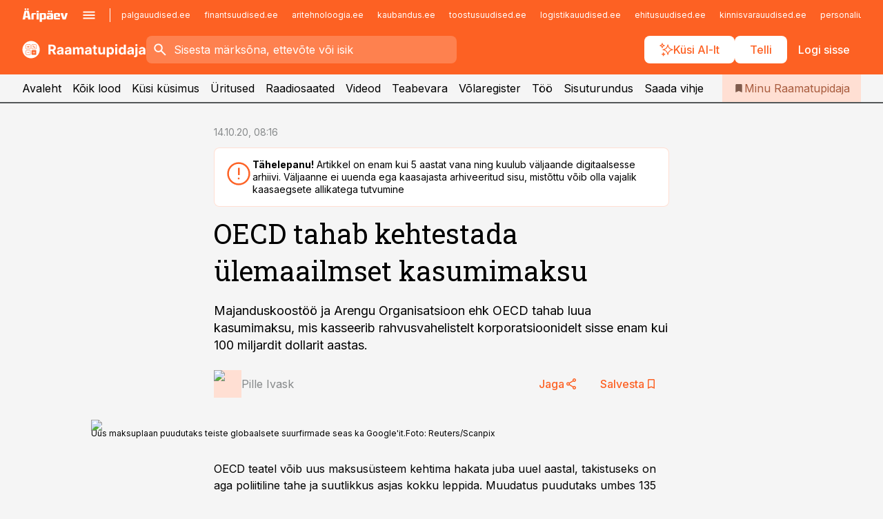

--- FILE ---
content_type: text/html; charset=utf-8
request_url: https://www.raamatupidaja.ee/uudised/2020/10/12/oecd-tahab-kehtestada-ulemaailmset-kasumimaksu
body_size: 58398
content:
<!DOCTYPE html><html lang="et" class="__variable_d9b83d __variable_1afa06"><head><meta charSet="utf-8"/><meta name="viewport" content="width=device-width, initial-scale=1, minimum-scale=1, maximum-scale=5, viewport-fit=cover, user-scalable=yes"/><link rel="preload" href="/_next/static/media/21350d82a1f187e9-s.p.woff2" as="font" crossorigin="" type="font/woff2"/><link rel="preload" href="/_next/static/media/9f0283fb0a17d415-s.p.woff2" as="font" crossorigin="" type="font/woff2"/><link rel="preload" href="/_next/static/media/a88c13d5f58b71d4-s.p.woff2" as="font" crossorigin="" type="font/woff2"/><link rel="preload" href="/_next/static/media/e4af272ccee01ff0-s.p.woff2" as="font" crossorigin="" type="font/woff2"/><link rel="preload" as="image" imageSrcSet="https://static-img.aripaev.ee/?type=preview&amp;uuid=8c2c8280-afeb-59ac-8498-ee47a31741c2&amp;width=48&amp;q=75 1x, https://static-img.aripaev.ee/?type=preview&amp;uuid=8c2c8280-afeb-59ac-8498-ee47a31741c2&amp;width=96&amp;q=75 2x" fetchPriority="high"/><link rel="preload" as="image" imageSrcSet="https://static-img.aripaev.ee/?type=preview&amp;uuid=9a0f9a69-86b4-5199-a8db-393483066d47&amp;width=640&amp;q=70 640w, https://static-img.aripaev.ee/?type=preview&amp;uuid=9a0f9a69-86b4-5199-a8db-393483066d47&amp;width=750&amp;q=70 750w, https://static-img.aripaev.ee/?type=preview&amp;uuid=9a0f9a69-86b4-5199-a8db-393483066d47&amp;width=828&amp;q=70 828w, https://static-img.aripaev.ee/?type=preview&amp;uuid=9a0f9a69-86b4-5199-a8db-393483066d47&amp;width=1080&amp;q=70 1080w, https://static-img.aripaev.ee/?type=preview&amp;uuid=9a0f9a69-86b4-5199-a8db-393483066d47&amp;width=1200&amp;q=70 1200w, https://static-img.aripaev.ee/?type=preview&amp;uuid=9a0f9a69-86b4-5199-a8db-393483066d47&amp;width=1920&amp;q=70 1920w, https://static-img.aripaev.ee/?type=preview&amp;uuid=9a0f9a69-86b4-5199-a8db-393483066d47&amp;width=2048&amp;q=70 2048w, https://static-img.aripaev.ee/?type=preview&amp;uuid=9a0f9a69-86b4-5199-a8db-393483066d47&amp;width=3840&amp;q=70 3840w" imageSizes="(min-width: 1px) 100vw, 100vw" fetchPriority="high"/><link rel="stylesheet" href="/_next/static/css/193ca727a39148d1.css" data-precedence="next"/><link rel="stylesheet" href="/_next/static/css/52723f30e92eee9f.css" data-precedence="next"/><link rel="stylesheet" href="/_next/static/css/364ab38700cab676.css" data-precedence="next"/><link rel="stylesheet" href="/_next/static/css/ef69ab996cc4ef43.css" data-precedence="next"/><link rel="stylesheet" href="/_next/static/css/cfa60dcf5cbd8547.css" data-precedence="next"/><link rel="stylesheet" href="/_next/static/css/2001c5ecabd226f0.css" data-precedence="next"/><link rel="stylesheet" href="/_next/static/css/f53fc1951aefa4e6.css" data-precedence="next"/><link rel="stylesheet" href="/_next/static/css/015ada6ba5fe6a03.css" data-precedence="next"/><link rel="stylesheet" href="/_next/static/css/0f180bd48b9a8a37.css" data-precedence="next"/><link rel="stylesheet" href="/_next/static/css/7cddf85bca64a21f.css" data-precedence="next"/><link rel="stylesheet" href="/_next/static/css/3b3c900c8201ff34.css" data-precedence="next"/><link rel="stylesheet" href="/_next/static/css/8bd7863d921ec434.css" data-precedence="next"/><link rel="stylesheet" href="/_next/static/css/029d5fff5a79fb66.css" data-precedence="next"/><link rel="stylesheet" href="/_next/static/css/145cb3986e47692b.css" data-precedence="next"/><link rel="stylesheet" href="/_next/static/css/abeee01cf18e9b20.css" data-precedence="next"/><link rel="stylesheet" href="/_next/static/css/0e1bc87536d60fd1.css" data-precedence="next"/><link rel="stylesheet" href="/_next/static/css/e4a1f3f4cc1a1330.css" data-precedence="next"/><link rel="stylesheet" href="/_next/static/css/8c6658ca32352202.css" data-precedence="next"/><link rel="preload" as="script" fetchPriority="low" href="/_next/static/chunks/webpack-bb5e6ef551ab2fb7.js"/><script src="/_next/static/chunks/fd9d1056-10e5c93cd413df2f.js" async=""></script><script src="/_next/static/chunks/396464d2-87a25291feed4e3c.js" async=""></script><script src="/_next/static/chunks/7049-f73b85a2adefcf0b.js" async=""></script><script src="/_next/static/chunks/main-app-d6b14959853fa552.js" async=""></script><script src="/_next/static/chunks/aaea2bcf-18d09baeed62d53d.js" async=""></script><script src="/_next/static/chunks/5910-f5efdbfb510c5f6a.js" async=""></script><script src="/_next/static/chunks/5342-19ba4bc98a916bcc.js" async=""></script><script src="/_next/static/chunks/1226-117b1197ddf7aad9.js" async=""></script><script src="/_next/static/chunks/7588-2e36b3a9911aa655.js" async=""></script><script src="/_next/static/chunks/app/global-error-20303be09b9714b7.js" async=""></script><script src="/_next/static/chunks/5878-1525aeac28fcdf88.js" async=""></script><script src="/_next/static/chunks/4075-c93ea2025da5b6a7.js" async=""></script><script src="/_next/static/chunks/5434-828496ffa0f86d7a.js" async=""></script><script src="/_next/static/chunks/1652-56bf1ce5ade1c9ac.js" async=""></script><script src="/_next/static/chunks/7562-5f4fd1388f43b505.js" async=""></script><script src="/_next/static/chunks/7380-318bba68fdea191f.js" async=""></script><script src="/_next/static/chunks/3295-35b1a9d555f9b7bf.js" async=""></script><script src="/_next/static/chunks/7131-78f3e1231e69c364.js" async=""></script><script src="/_next/static/chunks/7492-a181da6c137f390e.js" async=""></script><script src="/_next/static/chunks/7560-4b31aa12143c3a83.js" async=""></script><script src="/_next/static/chunks/app/%5BchannelId%5D/%5Baccess%5D/layout-8ea0d43f1f74f55d.js" async=""></script><script src="/_next/static/chunks/ca377847-5847564181f9946f.js" async=""></script><script src="/_next/static/chunks/6989-725cd192b49ac8b8.js" async=""></script><script src="/_next/static/chunks/7126-f955765d6cea943c.js" async=""></script><script src="/_next/static/chunks/4130-ed04dcb36842f70f.js" async=""></script><script src="/_next/static/chunks/7940-32f152e534110b79.js" async=""></script><script src="/_next/static/chunks/3390-97ccb0b5027fbdb6.js" async=""></script><script src="/_next/static/chunks/4398-b011a1211a61352c.js" async=""></script><script src="/_next/static/chunks/304-f74bbe78ef63ddd8.js" async=""></script><script src="/_next/static/chunks/9860-bc3912166b054a3b.js" async=""></script><script src="/_next/static/chunks/app/%5BchannelId%5D/%5Baccess%5D/internal/article/%5B...slug%5D/page-f0376f1cae323c1c.js" async=""></script><script src="/_next/static/chunks/app/%5BchannelId%5D/%5Baccess%5D/error-9e9a1caedd0e0db1.js" async=""></script><script src="/_next/static/chunks/app/%5BchannelId%5D/%5Baccess%5D/not-found-0f9f27357115a493.js" async=""></script><link rel="preload" href="https://log-in.aripaev.ee/index.js" as="script"/><meta name="theme-color" content="#fd6123"/><meta name="color-scheme" content="only light"/><title>OECD tahab kehtestada ülemaailmset kasumimaksu</title><meta name="description" content="OECD tahab kehtestada ülemaailmset kasumimaksu. Majanduskoostöö ja Arengu Organisatsioon ehk OECD tahab luua kasumimaksu, mis kasseerib rahvusvahelistelt korporatsioonidelt sisse enam kui 100 miljardit dollarit aastas. Maksud, Käibemaks."/><link rel="manifest" href="/manifest/raamatupidaja.json" crossorigin="use-credentials"/><link rel="canonical" href="https://www.raamatupidaja.ee/uudised/2020/10/12/oecd-tahab-kehtestada-ulemaailmset-kasumimaksu"/><meta name="format-detection" content="telephone=no, address=no, email=no"/><meta name="apple-mobile-web-app-capable" content="yes"/><meta name="apple-mobile-web-app-title" content="Raamatupidaja"/><link href="/favicons/raamatupidaja/apple-touch-startup-image-768x1004.png" rel="apple-touch-startup-image"/><link href="/favicons/raamatupidaja/apple-touch-startup-image-1536x2008.png" media="(device-width: 768px) and (device-height: 1024px)" rel="apple-touch-startup-image"/><meta name="apple-mobile-web-app-status-bar-style" content="black-translucent"/><meta property="og:title" content="OECD tahab kehtestada ülemaailmset kasumimaksu"/><meta property="og:description" content="OECD tahab kehtestada ülemaailmset kasumimaksu. Majanduskoostöö ja Arengu Organisatsioon ehk OECD tahab luua kasumimaksu, mis kasseerib rahvusvahelistelt korporatsioonidelt sisse enam kui 100 miljardit dollarit aastas. Maksud, Käibemaks."/><meta property="og:url" content="https://www.raamatupidaja.ee/uudised/2020/10/12/oecd-tahab-kehtestada-ulemaailmset-kasumimaksu"/><meta property="og:site_name" content="Raamatupidaja"/><meta property="og:locale" content="et_EE"/><meta property="og:image" content="https://static-img.aripaev.ee/?type=preview&amp;uuid=9a0f9a69-86b4-5199-a8db-393483066d47&amp;width=1200&amp;q=85"/><meta property="og:image:width" content="1200"/><meta property="og:type" content="website"/><meta name="twitter:card" content="summary_large_image"/><meta name="twitter:site" content="@aripaev_ee"/><meta name="twitter:creator" content="@aripaev_ee"/><meta name="twitter:title" content="OECD tahab kehtestada ülemaailmset kasumimaksu"/><meta name="twitter:description" content="OECD tahab kehtestada ülemaailmset kasumimaksu. Majanduskoostöö ja Arengu Organisatsioon ehk OECD tahab luua kasumimaksu, mis kasseerib rahvusvahelistelt korporatsioonidelt sisse enam kui 100 miljardit dollarit aastas. Maksud, Käibemaks."/><meta name="twitter:image" content="https://static-img.aripaev.ee/?type=preview&amp;uuid=9a0f9a69-86b4-5199-a8db-393483066d47&amp;width=1200&amp;q=85"/><meta name="twitter:image:width" content="1200"/><link rel="shortcut icon" href="/favicons/raamatupidaja/favicon.ico"/><link rel="icon" href="/favicons/raamatupidaja/favicon.ico"/><link rel="apple-touch-icon" href="/favicons/raamatupidaja/apple-touch-icon-180x180.png"/><link rel="apple-touch-icon-precomposed" href="/favicons/raamatupidaja/apple-touch-icon-180x180.png"/><meta name="next-size-adjust"/><script src="/_next/static/chunks/polyfills-42372ed130431b0a.js" noModule=""></script></head><body><script>(self.__next_s=self.__next_s||[]).push([0,{"children":"\n        window.nativeEvents = [];\n        window.nativeListeners = [];\n        window.addEventListener('aripaev.ee:nativeApiAttached', (e) => {\n          window.nativeEvents.push(e);\n          window.nativeListeners.forEach((l) => l(e));\n        });\n        window.addNativeListener = (listener) => {\n          window.nativeListeners.push(listener);\n          window.nativeEvents.forEach((e) => listener(e));\n        };\n      ","id":"__native_attach"}])</script><style type="text/css">:root:root {
    --theme: raamatupidaja;

    --color-primary-10: #fff7f4;
    --color-primary-50: #ffefe9;
    --color-primary-100: #ffdfd3;
    --color-primary-200: #fecfbd;
    --color-primary-300: #fec0a7;
    --color-primary-400: #feb091;
    --color-primary-500: #fd6123;
    --color-primary-600: #d25e30;
    --color-primary-700: #a85c3e;
    --color-primary-800: #7e5a4b;
    --color-primary-900: #535758;

    --color-neutral-100: #edeeee;
    --color-neutral-200: #ddddde;
    --color-neutral-300: #cbcccd;
    --color-neutral-400: #babcbc;
    --color-neutral-500: #a9abab;
    --color-neutral-600: #989a9b;
    --color-neutral-700: #86898a;
    --color-neutral-800: #757979;
    --color-neutral-900: #535758;

    --site-bg: #F5F5F5;
    --site-bg-original: #F5F5F5;

    --color-text: #000000;
}
</style><div id="login-container"></div><div id="__next"><div class="styles_site-hat__KmxJ_"><div class="styles_site-hat__inner__NT2Fd"><div id="Panorama_1" class="styles_site-hat__ad-slot__6OIXn"></div></div></div><div class="styles_header__sentinel-pre__ZLTsJ"></div><div class="styles_header__4AYpa"><b></b><div class="styles_header__wrap1__C6qUJ"><div class="styles_header__wrap2__vgkJ1"><div class="styles_header__main__4NeBW"><div class="styles_header__main__limiter__1bF8W"><div class="styles_sites__MzlGA styles_hidden__CEocJ"><div class="styles_sites__global__0voAr"><a href="https://www.aripaev.ee" target="_blank" rel="noopener noreferrer"><svg xmlns="http://www.w3.org/2000/svg" height="20" width="67" class="icon logotype-aripaev" viewBox="0 0 512 155"><path fill="#d61e1f" d="M43.18 1.742H25.822v17.917H43.18zm21.86 124.857-4.1-22.295H34.283l-3.977 22.295H1.974l19.33-88.048c2.25-10.153 5.077-11.567 16.643-11.567H58.55c11.846 0 13.817.855 16.224 11.706l19.33 87.908zM50.507 44.762h-5.792l-7.746 41.625h21.249zm18.771-43.02H51.92v17.917h17.358zM306.626 27.3h-17.358v17.916h17.358zm26.117 0h-17.359v17.916h17.359zm-206.05 42.864V126.6h-25.959V71.28c0-10.851 5.076-17.759 17.917-17.759h32.309v16.643zm32.344-23.43V28.399h26.168v18.335zm26.168 79.866h-26.168V53.503h26.168zm62.594.001h-27.651v26.657h-25.68V53.521h53.61c12.84 0 17.777 6.629 17.777 17.917v37.229c0 11.863-5.076 17.934-18.056 17.934m-7.903-56.576h-19.888v39.915h19.888zm93.508 56.576s-17.636.279-21.3.279-21.162-.279-21.162-.279c-11.287-.157-17.638-5.513-17.638-17.934v-9.735c0-15.23 9.735-17.62 17.777-17.62h27.791V69.449h-39.357V53.521h47.539c14.671 0 17.778 8.88 17.778 17.62v39.793c0 11.846-3.49 15.509-11.429 15.701zM319.31 96.019h-20.935v14.707h20.935zm59.664-.611v13.573h41.066v17.62h-49.109c-14.671 0-17.759-9.752-17.759-17.777V72.188c0-11.845 5.774-18.475 17.618-18.614 0 0 13.958-.297 17.638-.297 3.683 0 17.445.297 17.445.297 12.424.14 17.36 6.193 17.36 17.76v24.127h-44.258zm18.35-26.552h-18.492v16.922h18.492zm88.714 57.727h-34.003l-23.987-73.079h28.227l12.682 50.086h2.13l12.682-50.086h26.257z" class="logotype"></path></svg></a><button title="Ava menüü" type="button"><svg fill="none" xmlns="http://www.w3.org/2000/svg" height="20" width="20" class="icon menu" viewBox="0 0 20 20"><path fill="#2D0606" d="M3 14.5V13h14v1.5zm0-3.75v-1.5h14v1.5zM3 7V5.5h14V7z"></path></svg></button></div><div class="styles_sites__main__Z77Aw"><ul class="styles_sites__list__ue3ny"><li class=""><a href="https://www.palgauudised.ee?utm_source=raamatupidaja.ee&amp;utm_medium=pais" target="_blank" draggable="false" rel="noopener noreferrer">palgauudised.ee</a></li><li class=""><a href="https://www.finantsuudised.ee?utm_source=raamatupidaja.ee&amp;utm_medium=pais" target="_blank" draggable="false" rel="noopener noreferrer">finantsuudised.ee</a></li><li class=""><a href="https://www.aritehnoloogia.ee?utm_source=raamatupidaja.ee&amp;utm_medium=pais" target="_blank" draggable="false" rel="noopener noreferrer">aritehnoloogia.ee</a></li><li class=""><a href="https://www.kaubandus.ee?utm_source=raamatupidaja.ee&amp;utm_medium=pais" target="_blank" draggable="false" rel="noopener noreferrer">kaubandus.ee</a></li><li class=""><a href="https://www.toostusuudised.ee?utm_source=raamatupidaja.ee&amp;utm_medium=pais" target="_blank" draggable="false" rel="noopener noreferrer">toostusuudised.ee</a></li><li class=""><a href="https://www.logistikauudised.ee?utm_source=raamatupidaja.ee&amp;utm_medium=pais" target="_blank" draggable="false" rel="noopener noreferrer">logistikauudised.ee</a></li><li class=""><a href="https://www.ehitusuudised.ee?utm_source=raamatupidaja.ee&amp;utm_medium=pais" target="_blank" draggable="false" rel="noopener noreferrer">ehitusuudised.ee</a></li><li class=""><a href="https://www.kinnisvarauudised.ee?utm_source=raamatupidaja.ee&amp;utm_medium=pais" target="_blank" draggable="false" rel="noopener noreferrer">kinnisvarauudised.ee</a></li><li class=""><a href="https://www.personaliuudised.ee?utm_source=raamatupidaja.ee&amp;utm_medium=pais" target="_blank" draggable="false" rel="noopener noreferrer">personaliuudised.ee</a></li><li class=""><a href="https://www.finantsuudised.ee?utm_source=raamatupidaja.ee&amp;utm_medium=pais" target="_blank" draggable="false" rel="noopener noreferrer">finantsuudised.ee</a></li><li class=""><a href="https://www.bestmarketing.ee?utm_source=raamatupidaja.ee&amp;utm_medium=pais" target="_blank" draggable="false" rel="noopener noreferrer">bestmarketing.ee</a></li><li class=""><a href="https://www.pollumajandus.ee?utm_source=raamatupidaja.ee&amp;utm_medium=pais" target="_blank" draggable="false" rel="noopener noreferrer">pollumajandus.ee</a></li><li class=""><a href="https://www.aripaev.ee?utm_source=raamatupidaja.ee&amp;utm_medium=pais" target="_blank" draggable="false" rel="noopener noreferrer">aripaev.ee</a></li><li class=""><a href="https://www.mu.ee?utm_source=raamatupidaja.ee&amp;utm_medium=pais" target="_blank" draggable="false" rel="noopener noreferrer">mu.ee</a></li><li class=""><a href="https://www.imelineteadus.ee?utm_source=raamatupidaja.ee&amp;utm_medium=pais" target="_blank" draggable="false" rel="noopener noreferrer">imelineteadus.ee</a></li><li class=""><a href="https://www.imelineajalugu.ee?utm_source=raamatupidaja.ee&amp;utm_medium=pais" target="_blank" draggable="false" rel="noopener noreferrer">imelineajalugu.ee</a></li><li class=""><a href="https://www.kalastaja.ee?utm_source=raamatupidaja.ee&amp;utm_medium=pais" target="_blank" draggable="false" rel="noopener noreferrer">kalastaja.ee</a></li><li class=""><a href="https://www.dv.ee?utm_source=raamatupidaja.ee&amp;utm_medium=pais" target="_blank" draggable="false" rel="noopener noreferrer">dv.ee</a></li></ul></div></div><div class="styles_header__row__tjBlC"><a class="styles_header__logo__LPFzl" href="/"><img alt="Raamatupidaja" loading="lazy" width="120" height="40" decoding="async" data-nimg="1" style="color:transparent" src="https://ap-cms-images.ap3.ee/raamatupidaja_valge.svg"/></a><form class="styles_search___9_Xy"><span class="styles_search__icon__adECE"><svg fill="none" xmlns="http://www.w3.org/2000/svg" height="24" width="24" class="icon search" viewBox="0 0 25 24"><path fill="#fff" d="m20.06 21-6.3-6.3q-.75.6-1.724.95-.975.35-2.075.35-2.725 0-4.613-1.887Q3.461 12.225 3.461 9.5t1.887-4.612T9.961 3t4.612 1.888T16.461 9.5a6.1 6.1 0 0 1-1.3 3.8l6.3 6.3zm-10.1-7q1.875 0 3.188-1.312T14.461 9.5t-1.313-3.187T9.961 5 6.773 6.313 5.461 9.5t1.312 3.188T9.961 14"></path></svg></span><input type="text" autoComplete="off" placeholder="Sisesta märksõna, ettevõte või isik" title="Sisesta märksõna, ettevõte või isik" name="keyword" value=""/><button class="styles_search__clear__gU1eY" disabled="" title="Puhasta otsing" type="button"><svg fill="none" xmlns="http://www.w3.org/2000/svg" height="24" width="24" class="icon close" viewBox="0 0 25 24"><path fill="#fff" d="m6.86 19-1.4-1.4 5.6-5.6-5.6-5.6L6.86 5l5.6 5.6 5.6-5.6 1.4 1.4-5.6 5.6 5.6 5.6-1.4 1.4-5.6-5.6z"></path></svg></button></form><div class="styles_header__buttons__HTvoj"><span class="styles_button___Dvql styles_size-default___f8ln styles_theme-white-primary__wwdx4" draggable="false"><a class="styles_button__element__i6R1c" target="_blank" rel="noopener noreferrer" href="/ai-otsing"><span class="styles_button__inner__av3c_"><svg xmlns="http://www.w3.org/2000/svg" height="20" width="20" class="icon styles_button__icon__ab5nT ai" viewBox="0 0 512 512"><path fill="#fff" d="M310.043 132.67c12.118 32.932 26.173 58.426 46.916 79.172 20.745 20.748 46.243 34.809 79.17 46.931-32.926 12.118-58.422 26.175-79.162 46.918-20.742 20.744-34.799 46.246-46.921 79.182-12.127-32.938-26.188-58.434-46.937-79.178-20.745-20.739-46.251-34.798-79.183-46.92 32.94-12.126 58.44-26.188 79.188-46.935 20.746-20.746 34.808-46.249 46.93-79.171m.004-73.14c-5.256 0-9.837 3.513-11.243 8.572-33.39 120.887-58.545 146.041-179.434 179.434-5.059 1.405-8.572 6.015-8.572 11.243 0 5.256 3.513 9.837 8.572 11.243 120.887 33.39 146.041 58.517 179.434 179.406 1.405 5.059 6.015 8.572 11.243 8.572 5.256 0 9.837-3.513 11.243-8.572 33.39-120.887 58.517-146.041 179.406-179.406 5.059-1.405 8.572-6.015 8.572-11.243 0-5.256-3.513-9.837-8.572-11.243-120.887-33.39-146.041-58.545-179.406-179.434-1.405-5.059-6.015-8.572-11.243-8.572m-208.13 12.877c4.16 7.493 8.981 14.068 14.883 19.97 5.9 5.9 12.473 10.72 19.962 14.879-7.489 4.159-14.061 8.98-19.963 14.884-5.9 5.902-10.718 12.475-14.878 19.966-4.159-7.487-8.98-14.06-14.882-19.96s-12.475-10.718-19.966-14.878c7.487-4.159 14.06-8.98 19.96-14.882 5.903-5.904 10.724-12.483 14.885-19.979m-.003-64.329c-5.256 0-9.837 3.513-11.243 8.572-15.093 54.639-24.734 64.307-79.37 79.37-5.059 1.405-8.572 6.015-8.572 11.243 0 5.256 3.513 9.837 8.572 11.243 54.639 15.093 64.307 24.734 79.37 79.37 1.405 5.059 6.015 8.572 11.243 8.572 5.256 0 9.837-3.513 11.243-8.572 15.093-54.639 24.734-64.307 79.37-79.37 5.059-1.405 8.572-6.015 8.572-11.243 0-5.256-3.513-9.837-8.572-11.243-54.639-15.093-64.279-24.734-79.37-79.37-1.405-5.059-6.015-8.572-11.243-8.572m43.845 407.999a76 76 0 0 0 5.697 6.377 76 76 0 0 0 6.391 5.711 76 76 0 0 0-6.38 5.7 76 76 0 0 0-5.711 6.391 76 76 0 0 0-5.7-6.38 76 76 0 0 0-6.387-5.708 76 76 0 0 0 6.385-5.705 76 76 0 0 0 5.705-6.385m-.003-63.671c-3.206 0-6 2.143-6.857 5.229-11.966 43.373-20.298 51.704-63.672 63.672A7.134 7.134 0 0 0 70 428.164c0 3.206 2.143 6 5.229 6.857 43.373 11.966 51.704 20.315 63.672 63.672a7.134 7.134 0 0 0 6.857 5.229c3.206 0 6-2.143 6.857-5.229 11.966-43.373 20.315-51.704 63.672-63.672a7.134 7.134 0 0 0 5.229-6.857c0-3.206-2.143-6-5.229-6.857-43.373-11.966-51.704-20.315-63.672-63.672a7.134 7.134 0 0 0-6.857-5.229"></path></svg><span class="styles_button__text__0QAzX"><span class="styles_button__text__row__ZW9Cl">Küsi AI-lt</span></span></span></a></span><span class="styles_button___Dvql styles_size-default___f8ln styles_theme-white-primary__wwdx4" draggable="false"><a class="styles_button__element__i6R1c" target="_blank" rel="noopener noreferrer" href="https://kampaania.aripaev.ee/telli-raamatupidaja/?utm_source=raamatupidaja.ee&amp;utm_medium=telli"><span class="styles_button__inner__av3c_"><span class="styles_button__text__0QAzX"><span class="styles_button__text__row__ZW9Cl">Telli</span></span></span></a></span><span class="styles_button___Dvql styles_size-default___f8ln styles_theme-white-transparent__3xBw8" draggable="false"><button class="styles_button__element__i6R1c" type="button"><span class="styles_button__inner__av3c_"><span class="styles_button__text__0QAzX"><span class="styles_button__text__row__ZW9Cl">Logi sisse</span></span></span></button></span></div></div></div><div class="styles_burger-menu__NxbcX" inert=""><div class="styles_burger-menu__inner__G_A7a"><div class="styles_burger-menu__limiter__Z8WPT"><ul class="styles_burger-menu__sections__WMdfc"><li><div class="styles_burger-menu__title__FISxC">Teemaveebid</div><ul class="styles_burger-menu__sections__links__erXEP styles_split__ABuE1"><li><a target="_blank" rel="noopener noreferrer" href="https://www.aripaev.ee?utm_source=raamatupidaja.ee&amp;utm_medium=pais">aripaev.ee</a></li><li><a target="_blank" rel="noopener noreferrer" href="https://bestmarketing.ee?utm_source=raamatupidaja.ee&amp;utm_medium=pais">bestmarketing.ee</a></li><li><a target="_blank" rel="noopener noreferrer" href="https://www.dv.ee?utm_source=raamatupidaja.ee&amp;utm_medium=pais">dv.ee</a></li><li><a target="_blank" rel="noopener noreferrer" href="https://www.ehitusuudised.ee?utm_source=raamatupidaja.ee&amp;utm_medium=pais">ehitusuudised.ee</a></li><li><a target="_blank" rel="noopener noreferrer" href="https://www.finantsuudised.ee?utm_source=raamatupidaja.ee&amp;utm_medium=pais">finantsuudised.ee</a></li><li><a target="_blank" rel="noopener noreferrer" href="https://www.aritehnoloogia.ee?utm_source=raamatupidaja.ee&amp;utm_medium=pais">aritehnoloogia.ee</a></li><li><a target="_blank" rel="noopener noreferrer" href="https://www.kaubandus.ee?utm_source=raamatupidaja.ee&amp;utm_medium=pais">kaubandus.ee</a></li><li><a target="_blank" rel="noopener noreferrer" href="https://www.kinnisvarauudised.ee?utm_source=raamatupidaja.ee&amp;utm_medium=pais">kinnisvarauudised.ee</a></li><li><a target="_blank" rel="noopener noreferrer" href="https://www.logistikauudised.ee?utm_source=raamatupidaja.ee&amp;utm_medium=pais">logistikauudised.ee</a></li><li><a target="_blank" rel="noopener noreferrer" href="https://www.mu.ee?utm_source=raamatupidaja.ee&amp;utm_medium=pais">mu.ee</a></li><li><a target="_blank" rel="noopener noreferrer" href="https://www.palgauudised.ee?utm_source=raamatupidaja.ee&amp;utm_medium=pais">palgauudised.ee</a></li><li><a target="_blank" rel="noopener noreferrer" href="https://www.personaliuudised.ee?utm_source=raamatupidaja.ee&amp;utm_medium=pais">personaliuudised.ee</a></li><li><a target="_blank" rel="noopener noreferrer" href="https://www.pollumajandus.ee?utm_source=raamatupidaja.ee&amp;utm_medium=pais">pollumajandus.ee</a></li><li><a target="_blank" rel="noopener noreferrer" href="https://www.toostusuudised.ee?utm_source=raamatupidaja.ee&amp;utm_medium=pais">toostusuudised.ee</a></li><li><a target="_blank" rel="noopener noreferrer" href="https://www.imelineajalugu.ee?utm_source=raamatupidaja.ee&amp;utm_medium=pais">imelineajalugu.ee</a></li><li><a target="_blank" rel="noopener noreferrer" href="https://www.imelineteadus.ee?utm_source=raamatupidaja.ee&amp;utm_medium=pais">imelineteadus.ee</a></li></ul></li><li><div class="styles_burger-menu__title__FISxC">Teenused ja tooted</div><ul class="styles_burger-menu__sections__links__erXEP"><li><a target="_blank" rel="noopener noreferrer" href="https://pood.aripaev.ee/kategooria/konverentsid?utm_source=raamatupidaja.ee&amp;utm_medium=menu">Konverentsid</a></li><li><a target="_blank" rel="noopener noreferrer" href="https://pood.aripaev.ee/kategooria/koolitused?utm_source=raamatupidaja.ee&amp;utm_medium=menu">Koolitused</a></li><li><a target="_blank" rel="noopener noreferrer" href="https://pood.aripaev.ee/kategooria/raamatud?utm_source=raamatupidaja.ee&amp;utm_medium=menu">Raamatud</a></li><li><a target="_blank" rel="noopener noreferrer" href="https://pood.aripaev.ee/kategooria/teabevara?utm_source=raamatupidaja.ee&amp;utm_medium=menu">Teabevara</a></li><li><a target="_blank" rel="noopener noreferrer" href="https://pood.aripaev.ee/kategooria/ajakirjad?utm_source=raamatupidaja.ee&amp;utm_medium=menu">Ajakirjad</a></li><li><a target="_blank" rel="noopener noreferrer" href="https://pood.aripaev.ee?utm_source=raamatupidaja.ee&amp;utm_medium=menu">E-pood</a></li><li><a target="_blank" rel="noopener noreferrer" href="https://infopank.ee?utm_source=raamatupidaja.ee&amp;utm_medium=menu">Infopank</a></li><li><a target="_blank" rel="noopener noreferrer" href="https://radar.aripaev.ee?utm_source=raamatupidaja.ee&amp;utm_medium=menu">Radar</a></li></ul></li><li><div class="styles_burger-menu__title__FISxC">Tööriistad</div><ul class="styles_burger-menu__sections__links__erXEP"><li><a target="_self" href="/uudised/2023/01/04/maksumaarad-2024">Maksumäärad</a></li><li><a target="_self" href="/staatilised/maksukalender">Maksukalender</a></li><li><a target="_self" href="/staatilised/kasulikud-viited">Kasulikud viited</a></li><li><a target="_self" href="/staatilised/blanketid-naidised">Blanketid</a></li><li><a target="_self" href="/palgakalkulaator">Palgakalkulaator</a></li></ul></li></ul><div class="styles_burger-menu__sidebar__8mwqb"><ul class="styles_burger-menu__sidebar__links__ZKDyD"><li><a target="_blank" rel="noopener noreferrer" href="https://www.aripaev.ee/turunduslahendused">Reklaam</a></li><li><a target="_self" href="/c/cm">Sisuturundus</a></li><li><a target="_blank" rel="noopener noreferrer" href="https://firma.aripaev.ee/tule-toole/">Tööpakkumised</a></li><li><a target="_blank" rel="noopener noreferrer" href="https://firma.aripaev.ee/">Äripäevast</a></li><li><a target="_blank" rel="noopener noreferrer" href="https://www.raamatupidaja.ee/uudiskirjad">Telli uudiskirjad</a></li></ul><ul class="styles_buttons__V_M5V styles_layout-vertical-wide__kH_p0"><li class="styles_primary__BaQ9R"><span class="styles_button___Dvql styles_size-default___f8ln styles_theme-primary__JLG_x" draggable="false"><a class="styles_button__element__i6R1c" target="_blank" rel="noopener noreferrer" href="https://iseteenindus.aripaev.ee"><span class="styles_button__inner__av3c_"><span class="styles_button__text__0QAzX"><span class="styles_button__text__row__ZW9Cl">Iseteenindus</span></span></span></a></span></li><li class="styles_primary__BaQ9R"><span class="styles_button___Dvql styles_size-default___f8ln styles_theme-default__ea1gN" draggable="false"><a class="styles_button__element__i6R1c" target="_blank" rel="noopener noreferrer" href="https://kampaania.aripaev.ee/telli-raamatupidaja/?utm_source=raamatupidaja.ee&amp;utm_medium=telli"><span class="styles_button__inner__av3c_"><span class="styles_button__text__0QAzX"><span class="styles_button__text__row__ZW9Cl">Telli Raamatupidaja</span></span></span></a></span></li></ul></div></div></div></div></div><div class="styles_header__menu__7U_6k"><div class="styles_header__menu__holder__mDgQf"><a class="styles_header__menu__logo__XcB29" draggable="false" href="/"><img alt="Raamatupidaja" loading="lazy" width="120" height="40" decoding="async" data-nimg="1" style="color:transparent" src="https://ap-cms-images.ap3.ee/raamatupidaja_valge.svg"/></a><div class="styles_header__menu__scroller__KG1tj"><ul class="styles_header__menu__items___1xQ5"><li><a aria-current="false" target="_self" draggable="false" href="/">Avaleht</a></li><li><a aria-current="false" target="_self" draggable="false" href="/search?channels=raamatupidaja">Kõik lood</a></li><li><a aria-current="false" target="_self" draggable="false" href="/staatilised/kusi-nou">Küsi küsimus</a></li><li><a aria-current="false" target="_blank" rel="noopener noreferrer" draggable="false" href="https://pood.aripaev.ee/valdkond/raamatupidamine?categories=31%2C13&amp;utm_source=raamatupidaja.ee&amp;utm_medium=uritused">Üritused</a></li><li><a aria-current="false" target="_self" draggable="false" href="/saatesarjad">Raadiosaated</a></li><li><a aria-current="false" target="_blank" rel="noopener noreferrer" draggable="false" href="https://videokogu.aripaev.ee/topics/3?utm_source=raamatupidaja.ee&amp;utm_medium=videoteek">Videod</a></li><li><a aria-current="false" target="_blank" rel="noopener noreferrer" draggable="false" href="https://teabevara.ee/raamatupidamise-teabevara">Teabevara</a></li><li><a aria-current="false" target="_blank" rel="noopener noreferrer" draggable="false" href="https://www.raamatupidaja.ee/volaregister">Võlaregister</a></li><li><a aria-current="false" target="_self" draggable="false" href="/c/jobs">Töö</a></li><li><a aria-current="false" target="_self" draggable="false" href="/c/cm">Sisuturundus</a></li><li><a href="https://www.raamatupidaja.ee/#send_hint" draggable="false">Saada vihje</a></li></ul></div><a class="styles_header__menu__bookmarks__qWw9R" aria-current="false" draggable="false" href="/minu-uudisvoog"><svg fill="none" xmlns="http://www.w3.org/2000/svg" height="16" width="16" class="icon bookmark-filled" viewBox="0 0 24 24"><path fill="#2D0606" d="M5 21V5q0-.824.588-1.412A1.93 1.93 0 0 1 7 3h10q.824 0 1.413.587Q19 4.176 19 5v16l-7-3z"></path></svg><span>Minu Raamatupidaja</span></a></div></div></div></div></div><div class="styles_header__sentinel-post__lzp4A"></div><div class="styles_burger-menu__backdrop__1nrUr" tabindex="0" role="button" aria-pressed="true" title="Sulge"></div><div class="styles_header__mock__CpuN_"></div><div class="styles_body__KntQX"><div class="styles_block__x9tSr styles_theme-default__YFZfY styles_width-article__aCVgk"><div class="styles_hero__qEXNs styles_layout-default__BGcal styles_theme-default__1lqCZ styles_has-image__ILhtv"><div class="styles_hero__limiter__m_kBo"><div class="styles_hero__heading__UH2zp"><div class="styles_page-header__UZ3dH"><div class="styles_page-header__back__F3sNN"><span class="styles_button___Dvql styles_size-default___f8ln styles_theme-transparent__V6plv" draggable="false"><button class="styles_button__element__i6R1c" type="button"><span class="styles_button__inner__av3c_"><svg fill="none" xmlns="http://www.w3.org/2000/svg" height="20" width="20" class="icon styles_button__icon__ab5nT arrow-back" viewBox="0 0 20 20"><path fill="#2D0606" d="m12 18-8-8 8-8 1.417 1.417L6.833 10l6.584 6.583z"></path></svg><span class="styles_button__text__0QAzX"><span class="styles_button__text__row__ZW9Cl">Tagasi</span></span></span></button></span></div><div class="styles_page-header__headline__160BU"><div class="styles_page-header__headline__info__WB6e3"><ul class="styles_page-header__meta__DMVKe"><li>14.10.20, 08:16</li></ul></div><div class="styles_callout__GbgpZ styles_intent-outdated__7JYYz"><div class="styles_callout__inner__P1xpS"><svg fill="none" xmlns="http://www.w3.org/2000/svg" height="24" width="24" class="icon styles_callout__icon___Fuj_ error" viewBox="0 0 48 48"><path fill="#C4342D" d="M24 34q.7 0 1.175-.474t.475-1.175-.474-1.176A1.6 1.6 0 0 0 24 30.7q-.701 0-1.176.474a1.6 1.6 0 0 0-.475 1.175q0 .701.474 1.176T24 34m-1.35-7.65h3V13.7h-3zM24.013 44q-4.137 0-7.775-1.575t-6.363-4.3-4.3-6.367T4 23.975t1.575-7.783 4.3-6.342 6.367-4.275T24.025 4t7.783 1.575T38.15 9.85t4.275 6.35T44 23.987t-1.575 7.775-4.275 6.354q-2.7 2.715-6.35 4.3T24.013 44m.012-3q7.075 0 12.025-4.975T41 23.975 36.06 11.95 24 7q-7.05 0-12.025 4.94T7 24q0 7.05 4.975 12.025T24.025 41"></path></svg><div class="styles_callout__text__cYyr4"><div><b>Tähelepanu!</b> Artikkel on enam kui 5 aastat vana ning kuulub väljaande digitaalsesse arhiivi. Väljaanne ei uuenda ega kaasajasta arhiveeritud sisu, mistõttu võib olla vajalik kaasaegsete allikatega tutvumine</div></div></div></div><h1>OECD tahab kehtestada ülemaailmset kasumimaksu</h1></div></div></div><div class="styles_hero__main__FNdan"><div class="styles_hero__description__1SGae">Majanduskoostöö ja Arengu Organisatsioon ehk OECD tahab luua kasumimaksu, mis kasseerib rahvusvahelistelt korporatsioonidelt sisse enam kui 100 miljardit dollarit aastas.</div><div class="styles_hero__article-tools__jStYE"><ul class="styles_hero__authors__jpHLE styles_single__zcqUq"><li><a href="/a/pille-ivask"><img alt="Pille Ivask" fetchPriority="high" width="40" height="40" decoding="async" data-nimg="1" style="color:transparent" srcSet="https://static-img.aripaev.ee/?type=preview&amp;uuid=8c2c8280-afeb-59ac-8498-ee47a31741c2&amp;width=48&amp;q=75 1x, https://static-img.aripaev.ee/?type=preview&amp;uuid=8c2c8280-afeb-59ac-8498-ee47a31741c2&amp;width=96&amp;q=75 2x" src="https://static-img.aripaev.ee/?type=preview&amp;uuid=8c2c8280-afeb-59ac-8498-ee47a31741c2&amp;width=96&amp;q=75"/><span class="styles_hero__authors__texts__A4Y2r"><span class="styles_hero__authors__name__9NvFS">Pille Ivask</span></span></a></li></ul><div class="styles_hero__tools__rTnGb"><ul class="styles_buttons__V_M5V styles_layout-default__xTC8D"><li class="styles_primary__BaQ9R"><span class="styles_button___Dvql styles_size-default___f8ln styles_theme-transparent__V6plv" draggable="false"><button class="styles_button__element__i6R1c" type="button"><span class="styles_button__inner__av3c_"><span class="styles_button__text__0QAzX"><span class="styles_button__text__row__ZW9Cl">Jaga</span></span><svg fill="none" xmlns="http://www.w3.org/2000/svg" height="20" width="20" class="icon styles_button__icon__ab5nT share" viewBox="0 0 20 20"><path fill="#2D0606" d="M14.5 18a2.4 2.4 0 0 1-1.77-.73A2.4 2.4 0 0 1 12 15.5q0-.167.02-.302.022-.135.063-.302l-4.958-3.021a1.8 1.8 0 0 1-.737.48 2.7 2.7 0 0 1-.888.145 2.4 2.4 0 0 1-1.77-.73A2.4 2.4 0 0 1 3 10q0-1.042.73-1.77A2.4 2.4 0 0 1 5.5 7.5q.458 0 .885.156.428.156.74.469l4.958-3.02a3 3 0 0 1-.062-.303A2 2 0 0 1 12 4.5q0-1.042.73-1.77A2.4 2.4 0 0 1 14.5 2a2.4 2.4 0 0 1 1.77.73q.73.728.73 1.77t-.73 1.77A2.4 2.4 0 0 1 14.5 7q-.465 0-.889-.146a1.8 1.8 0 0 1-.736-.479l-4.958 3.02q.04.168.062.303T8 10q0 .167-.02.302-.022.135-.063.302l4.958 3.021q.313-.354.736-.49.425-.135.889-.135 1.042 0 1.77.73.73.728.73 1.77t-.73 1.77a2.4 2.4 0 0 1-1.77.73m0-12.5q.424 0 .713-.287A.97.97 0 0 0 15.5 4.5a.97.97 0 0 0-.287-.712.97.97 0 0 0-.713-.288.97.97 0 0 0-.713.288.97.97 0 0 0-.287.712q0 .424.287.713.288.287.713.287m-9 5.5q.424 0 .713-.287A.97.97 0 0 0 6.5 10a.97.97 0 0 0-.287-.713A.97.97 0 0 0 5.5 9a.97.97 0 0 0-.713.287A.97.97 0 0 0 4.5 10q0 .424.287.713.288.287.713.287m9 5.5q.424 0 .713-.288a.97.97 0 0 0 .287-.712.97.97 0 0 0-.287-.713.97.97 0 0 0-.713-.287.97.97 0 0 0-.713.287.97.97 0 0 0-.287.713q0 .424.287.712.288.288.713.288"></path></svg></span></button></span><div class="styles_button__drop__8udXq" style="position:absolute;left:0;top:0"><div class="styles_button__drop__arrow__6R3IT" style="position:absolute"></div><ul class="styles_button__drop__list__SX5ke"><li><button role="button"><div class="styles_button__drop__inner__GkG7d"><svg fill="none" xmlns="http://www.w3.org/2000/svg" height="20" width="20" class="icon logo-facebook" viewBox="0 0 20 20"><path fill="#2D0606" d="M10.834 8.333h2.5v2.5h-2.5v5.833h-2.5v-5.833h-2.5v-2.5h2.5V7.287c0-.99.311-2.242.931-2.926q.93-1.028 2.322-1.028h1.747v2.5h-1.75a.75.75 0 0 0-.75.75z"></path></svg><div>Facebook</div></div></button></li><li><button role="button"><div class="styles_button__drop__inner__GkG7d"><svg xmlns="http://www.w3.org/2000/svg" height="20" width="20" class="icon logo-twitter" viewBox="0 0 14 14"><path fill="#2D0606" fill-rule="evenodd" d="m11.261 11.507-.441-.644-3.124-4.554 3.307-3.816h-.837L7.344 5.795 5.079 2.493h-2.64l.442.644 3 4.375-3.442 3.995h.773l3.02-3.484 2.389 3.484zm-7.599-8.37 5.298 7.727h1.078L4.74 3.137z" clip-rule="evenodd"></path></svg><div>X (Twitter)</div></div></button></li><li><button role="button"><div class="styles_button__drop__inner__GkG7d"><svg fill="none" xmlns="http://www.w3.org/2000/svg" height="20" width="20" class="icon logo-linkedin" viewBox="0 0 20 20"><path fill="#2D0606" d="M6.667 15.833h-2.5V7.5h2.5zm9.166 0h-2.5v-4.451q-.002-1.739-1.232-1.738c-.65 0-1.061.323-1.268.971v5.218h-2.5s.034-7.5 0-8.333h1.973l.153 1.667h.052c.512-.834 1.331-1.399 2.455-1.399.854 0 1.545.238 2.072.834.531.598.795 1.4.795 2.525zM5.417 6.667c.713 0 1.291-.56 1.291-1.25s-.578-1.25-1.291-1.25c-.714 0-1.292.56-1.292 1.25s.578 1.25 1.292 1.25"></path></svg><div>LinkedIn</div></div></button></li><li><button role="button"><div class="styles_button__drop__inner__GkG7d"><svg fill="none" xmlns="http://www.w3.org/2000/svg" height="20" width="20" class="icon email" viewBox="0 0 20 20"><path fill="#2D0606" d="M3.5 16q-.62 0-1.06-.44A1.45 1.45 0 0 1 2 14.5V5.493q0-.62.44-1.056A1.45 1.45 0 0 1 3.5 4h13q.62 0 1.06.44.44.442.44 1.06v9.006q0 .62-.44 1.056A1.45 1.45 0 0 1 16.5 16zm6.5-5L3.5 7.27v7.23h13V7.27zm0-1.77 6.5-3.73h-13zM3.5 7.27V5.5v9z"></path></svg><div>E-mail</div></div></button></li><li><button role="button"><div class="styles_button__drop__inner__GkG7d"><svg fill="none" xmlns="http://www.w3.org/2000/svg" height="20" width="20" class="icon link" viewBox="0 0 20 20"><path fill="#1C1B1F" d="M9 14H6q-1.66 0-2.83-1.171T2 9.995t1.17-2.828T6 6h3v1.5H6a2.4 2.4 0 0 0-1.77.73A2.4 2.4 0 0 0 3.5 10q0 1.042.73 1.77.728.73 1.77.73h3zm-2-3.25v-1.5h6v1.5zM11 14v-1.5h3q1.042 0 1.77-.73.73-.728.73-1.77t-.73-1.77A2.4 2.4 0 0 0 14 7.5h-3V6h3q1.66 0 2.83 1.171T18 10.005t-1.17 2.828T14 14z"></path></svg><div>Link</div></div></button></li></ul></div></li><li class="styles_primary__BaQ9R"><span class="styles_button___Dvql styles_size-default___f8ln styles_theme-transparent__V6plv" draggable="false"><button class="styles_button__element__i6R1c" type="button"><span class="styles_button__inner__av3c_"><span class="styles_button__text__0QAzX"><span class="styles_button__text__row__ZW9Cl">Salvesta</span></span><svg fill="none" xmlns="http://www.w3.org/2000/svg" height="20" width="20" class="icon styles_button__icon__ab5nT bookmark" viewBox="0 0 20 20"><path fill="#2D0606" d="M5 17V4.5q0-.618.44-1.06Q5.883 3 6.5 3h7q.619 0 1.06.44.44.442.44 1.06V17l-5-2zm1.5-2.23 3.5-1.395 3.5 1.396V4.5h-7z"></path></svg></span></button></span></li></ul></div></div></div></div></div><div class="styles_breakout__DF1Ci styles_width-medium__e9Lrb"><div class="styles_article-image__oHI1I"><div class="styles_article-image__title-above__xLKry"></div><a href="https://static-img.aripaev.ee/?type=preview&amp;uuid=9a0f9a69-86b4-5199-a8db-393483066d47" target="_blank" rel="noopener noreferrer" class="styles_article-image__holder__jEhZc" style="aspect-ratio:1.5860937033721276"><img alt="Uus maksuplaan puudutaks teiste globaalsete suurfirmade seas ka Google&#x27;it." draggable="false" fetchPriority="high" decoding="async" data-nimg="fill" style="position:absolute;height:100%;width:100%;left:0;top:0;right:0;bottom:0;color:transparent" sizes="(min-width: 1px) 100vw, 100vw" srcSet="https://static-img.aripaev.ee/?type=preview&amp;uuid=9a0f9a69-86b4-5199-a8db-393483066d47&amp;width=640&amp;q=70 640w, https://static-img.aripaev.ee/?type=preview&amp;uuid=9a0f9a69-86b4-5199-a8db-393483066d47&amp;width=750&amp;q=70 750w, https://static-img.aripaev.ee/?type=preview&amp;uuid=9a0f9a69-86b4-5199-a8db-393483066d47&amp;width=828&amp;q=70 828w, https://static-img.aripaev.ee/?type=preview&amp;uuid=9a0f9a69-86b4-5199-a8db-393483066d47&amp;width=1080&amp;q=70 1080w, https://static-img.aripaev.ee/?type=preview&amp;uuid=9a0f9a69-86b4-5199-a8db-393483066d47&amp;width=1200&amp;q=70 1200w, https://static-img.aripaev.ee/?type=preview&amp;uuid=9a0f9a69-86b4-5199-a8db-393483066d47&amp;width=1920&amp;q=70 1920w, https://static-img.aripaev.ee/?type=preview&amp;uuid=9a0f9a69-86b4-5199-a8db-393483066d47&amp;width=2048&amp;q=70 2048w, https://static-img.aripaev.ee/?type=preview&amp;uuid=9a0f9a69-86b4-5199-a8db-393483066d47&amp;width=3840&amp;q=70 3840w" src="https://static-img.aripaev.ee/?type=preview&amp;uuid=9a0f9a69-86b4-5199-a8db-393483066d47&amp;width=3840&amp;q=70"/></a><ul class="styles_article-image__meta__Voj9l"><li>Uus maksuplaan puudutaks teiste globaalsete suurfirmade seas ka Google&#x27;it.</li><li>Foto: <!-- -->Reuters/Scanpix</li></ul></div></div><div class="styles_article-paragraph__PM82c">OECD teatel võib uus maksusüsteem kehtima hakata juba uuel aastal, takistuseks on aga poliitiline tahe ja suutlikkus asjas kokku leppida. Muudatus puudutaks umbes  135 riiki.</div><div class="styles_loading-content__btiqP undefined styles_size-default__6EyOV styles_is-spinner__Nn8bF" aria-busy="true"><svg viewBox="0 0 320 320" preserveAspectRatio="xMinYMin slice"><foreignObject x="0" y="0" width="320" height="320"><div class="styles_loading-content__gradient__U5iiF"></div></foreignObject><g class="styles_loading-content__group__V6Es2"><rect x="0" y="0" width="320" height="320" class="styles_loading-content__fill__9fXFJ"></rect><circle r="153" cx="160" cy="160" stroke-width="14" fill="transparent" class="styles_loading-content__circle__AoWLE"></circle><circle r="153" cx="160" cy="160" stroke-dasharray="480.6636759992383 480.6636759992384" stroke-dashoffset="480.66367599923836" stroke-width="14" fill="transparent" stroke-linecap="round" class="styles_loading-content__elem__F0i19"></circle></g></svg></div><div class="styles_article-footer__holder__zjkRH"><div class="styles_article-footer__mBNXE"><hr/><div class="styles_article-footer__hint__7l5yS"><b>See teema pakub huvi?</b> Hakka neid märksõnu jälgima ja saad alati teavituse, kui sel teemal ilmub midagi uut!</div><ul class="styles_buttons__V_M5V styles_layout-tags__WpIoG"><li class="styles_primary__BaQ9R"><span class="styles_subscribe-button__L_DSD" draggable="false"><a class="styles_subscribe-button__text__WGE84" aria-busy="false" href="/t/maksud">Maksud</a><button class="styles_subscribe-button__subscribe__QSVzR"><svg fill="none" xmlns="http://www.w3.org/2000/svg" height="16" width="16" class="icon add" viewBox="0 0 20 20"><path fill="#2D0606" d="M9.25 10.75H4v-1.5h5.25V4h1.5v5.25H16v1.5h-5.25V16h-1.5z"></path></svg></button></span></li><li class="styles_primary__BaQ9R"><span class="styles_subscribe-button__L_DSD" draggable="false"><a class="styles_subscribe-button__text__WGE84" aria-busy="false" href="/t/kaibemaks">Käibemaks</a><button class="styles_subscribe-button__subscribe__QSVzR"><svg fill="none" xmlns="http://www.w3.org/2000/svg" height="16" width="16" class="icon add" viewBox="0 0 20 20"><path fill="#2D0606" d="M9.25 10.75H4v-1.5h5.25V4h1.5v5.25H16v1.5h-5.25V16h-1.5z"></path></svg></button></span></li></ul></div><div class="styles_article-footer__left__ndX26"></div><div class="styles_article-footer__right__YFoYe"></div></div><div class="styles_breakout__DF1Ci styles_width-limited__5U7pH"><div class="styles_banner__Dxaht styles_layout-default__CUaXN"><div class="styles_banner__inner__3pLFk"><div id="Module_1"></div></div></div></div><div class="styles_block__x9tSr styles_theme-default__YFZfY styles_width-default__OAjan"><h2>Seotud lood</h2><div class="styles_list-articles__lXJs8 styles_layout-single__gqgzJ"><div class="styles_article-card__QuUIi styles_layout-default__sDwwn styles_has-bookmark__lJAlN" draggable="false"><div class="styles_article-card__content__8qUOA"><div class="styles_article-card__info__Ll7c5"><div class="styles_article-card__info__texts__62pWT"><div class="styles_article-card__category__9_YMQ"><a draggable="false" href="/c/news">Uudised</a></div><ul class="styles_article-card__meta__kuDsy"><li>31.07.20, 09:00</li></ul></div><div class="styles_article-card__tools__Pal1K"><span class="styles_button-icon__vUnU2 styles_size-tiny__Zo57r styles_theme-transparent__OE289" draggable="false"><button class="styles_button-icon__element__vyPpN" type="button" title="Salvesta" aria-busy="false"><span class="styles_button-icon__inner__iTvHx"><svg fill="none" xmlns="http://www.w3.org/2000/svg" height="20" width="20" class="icon styles_button-icon__icon__TKOX4 bookmark" viewBox="0 0 20 20"><path fill="#2D0606" d="M5 17V4.5q0-.618.44-1.06Q5.883 3 6.5 3h7q.619 0 1.06.44.44.442.44 1.06V17l-5-2zm1.5-2.23 3.5-1.395 3.5 1.396V4.5h-7z"></path></svg></span></button></span></div></div><div class="styles_article-card__title__oUwh_"><a draggable="false" href="/uudised/2020/07/31/uuring-eesti-toostussektori-maksukoormus-on-regiooni-keskmiste-seas">Uuring: Eesti tööstussektori maksukoormus on regiooni keskmiste seas</a></div><div class="styles_article-card__lead__laEnO">Tööstussektorit mõjutavate maksude ja tasude osas on Eesti ettevõtete konkurentsiolukord võrreldes naaberriikidega keskmine, selgus riigi tellitud ja Deloitte Advisory läbiviidud uuringust.</div></div></div><div class="styles_article-card__QuUIi styles_layout-default__sDwwn styles_has-bookmark__lJAlN" draggable="false"><div class="styles_article-card__content__8qUOA"><div class="styles_article-card__info__Ll7c5"><div class="styles_article-card__info__texts__62pWT"><div class="styles_article-card__category__9_YMQ"><a draggable="false" href="/c/news">Uudised</a></div><ul class="styles_article-card__meta__kuDsy"><li>20.07.20, 11:25</li></ul></div><div class="styles_article-card__tools__Pal1K"><span class="styles_button-icon__vUnU2 styles_size-tiny__Zo57r styles_theme-transparent__OE289" draggable="false"><button class="styles_button-icon__element__vyPpN" type="button" title="Salvesta" aria-busy="false"><span class="styles_button-icon__inner__iTvHx"><svg fill="none" xmlns="http://www.w3.org/2000/svg" height="20" width="20" class="icon styles_button-icon__icon__TKOX4 bookmark" viewBox="0 0 20 20"><path fill="#2D0606" d="M5 17V4.5q0-.618.44-1.06Q5.883 3 6.5 3h7q.619 0 1.06.44.44.442.44 1.06V17l-5-2zm1.5-2.23 3.5-1.395 3.5 1.396V4.5h-7z"></path></svg></span></button></span></div></div><div class="styles_article-card__title__oUwh_"><a draggable="false" href="/uudised/2020/07/20/toostused-murravad-eesti-hea-maksususteemi-maine"><div class="styles_article-card__icon__G6_kq"><svg fill="none" xmlns="http://www.w3.org/2000/svg" height="36" width="36" class="icon microphone" viewBox="0 0 48 48"><path fill="#fff" d="M20.833 5h6.333v19h-6.333z" opacity=".3"></path><path fill="#fff" d="M24 27.255q-2.376 0-3.979-1.708-1.602-1.709-1.602-4.15V7.527q0-2.303 1.627-3.915Q21.672 2 23.996 2t3.955 1.612 1.63 3.914v13.871q0 2.441-1.602 4.15-1.603 1.708-3.979 1.708M22.342 44v-7.516q-5.858-.607-9.837-4.918-3.979-4.31-3.979-10.169h3.316q0 5.029 3.553 8.456t8.593 3.426 8.606-3.426 3.564-8.456h3.316q0 5.858-3.98 10.169-3.977 4.31-9.836 4.918V44zM24 23.94q.995 0 1.63-.747.636-.746.636-1.796V7.527q0-.94-.652-1.576-.651-.635-1.614-.635t-1.614.635-.652 1.575v13.871q0 1.051.636 1.796.636.747 1.63.746"></path></svg></div>Tööstused murravad Eesti hea maksusüsteemi maine</a></div><div class="styles_article-card__lead__laEnO">Uuringufirma Deloitte analüüsis riigi tellimusel Eesti maksusüsteemi ning jõudis järeldusele, et väide, nagu oleks see maailmas üks konkurentsivõimelisemaid, ei pea tööstussektori puhul paika. </div></div></div><div class="styles_article-card__QuUIi styles_layout-default__sDwwn styles_has-bookmark__lJAlN" draggable="false"><div class="styles_article-card__content__8qUOA"><div class="styles_article-card__info__Ll7c5"><div class="styles_article-card__info__texts__62pWT"><ul class="styles_badges__vu2mn"><li class="styles_badges__badge__iOxvm styles_theme-discrete__XbNyi">ST</li></ul><div class="styles_article-card__category__9_YMQ"><a draggable="false" href="/c/cm">Sisuturundus</a></div><ul class="styles_article-card__meta__kuDsy"><li>26.01.26, 11:25</li></ul></div><div class="styles_article-card__tools__Pal1K"><span class="styles_button-icon__vUnU2 styles_size-tiny__Zo57r styles_theme-transparent__OE289" draggable="false"><button class="styles_button-icon__element__vyPpN" type="button" title="Salvesta" aria-busy="false"><span class="styles_button-icon__inner__iTvHx"><svg fill="none" xmlns="http://www.w3.org/2000/svg" height="20" width="20" class="icon styles_button-icon__icon__TKOX4 bookmark" viewBox="0 0 20 20"><path fill="#2D0606" d="M5 17V4.5q0-.618.44-1.06Q5.883 3 6.5 3h7q.619 0 1.06.44.44.442.44 1.06V17l-5-2zm1.5-2.23 3.5-1.395 3.5 1.396V4.5h-7z"></path></svg></span></button></span></div></div><div class="styles_article-card__title__oUwh_"><a draggable="false" href="/sisuturundus/2026/01/26/majandusaasta-lopp-kriitilised-riskid-ja-kontrollikohad-raamatupidamises">Majandusaasta lõpp: kriitilised riskid ja kontrollikohad raamatupidamises</a></div><div class="styles_article-card__lead__laEnO">Osadel ettevõtjatel on läinud aasta numbrid juba kokku löödud, aga on palju neidki, kellel on aastaaruanne alles koostamisel. Raamatupidamisbüroo Vesiir asutaja ja juhi Enno Lepvaltsi sõnul tähendab hilisem aastaaruandega alustamine, et numbrite kokkulöömisel tuleb olla eriti tähelepanelik.</div></div></div></div></div></div><div class="styles_block__x9tSr styles_theme-default__YFZfY styles_width-default__OAjan"><div class="styles_banner__Dxaht styles_layout-default__CUaXN"><div class="styles_banner__inner__3pLFk"><div id="Marketing_1"></div></div></div><div class="styles_layout-split__Y3nGu styles_layout-parallel__FuchJ"><div class="styles_well__lbZo7 styles_theme-lightest__40oE_ styles_intent-default__l5RCe undefined column-span-2 row-span-5"><div class="styles_scrollable__KGCvB styles_noshadows__N_31I styles_horizontal__8eM94"><div class="styles_scrollable__scroller__7DqVh styles_noscroll__QUXT2"><div class="styles_scrollable__shadow-left__5eakW"></div><div class="styles_scrollable__sentinel-left__gH7U9"></div><div class="styles_tabs__ILbqZ styles_theme-well__EhWam styles_layout-default__oWCN9"><ul class="styles_tabs__list__emVDM"><li><a href="#" draggable="false" aria-current="true"><span class="styles_tabs__list__wrapper__0v8Xm"><span class="styles_tabs__list__title__EaeDh">24H</span></span></a></li><li><a href="#" draggable="false" aria-current="false"><span class="styles_tabs__list__wrapper__0v8Xm"><span class="styles_tabs__list__title__EaeDh">72H</span></span></a></li><li><a href="#" draggable="false" aria-current="false"><span class="styles_tabs__list__wrapper__0v8Xm"><span class="styles_tabs__list__title__EaeDh">Nädal</span></span></a></li></ul></div><div class="styles_scrollable__sentinel-right__k8oKC"></div><div class="styles_scrollable__shadow-right__o05li"></div></div></div><div class="styles_well__content__9N4oZ"><h2>Enimloetud</h2><div class="styles_list-articles__lXJs8 styles_layout-vertical__cIj3X"><div class="styles_article-card__QuUIi styles_layout-number__ClbDC styles_has-bookmark__lJAlN" draggable="false"><div class="styles_article-card__number__RGhvn">1</div><div class="styles_article-card__content__8qUOA"><div class="styles_article-card__info__Ll7c5"><div class="styles_article-card__info__texts__62pWT"><ul class="styles_badges__vu2mn"><li class="styles_badges__badge__iOxvm styles_theme-discrete__XbNyi">ST</li></ul><div class="styles_article-card__category__9_YMQ"><a draggable="false" href="/c/cm">Sisuturundus</a></div><ul class="styles_article-card__meta__kuDsy"><li>26.01.26, 11:25</li></ul></div><div class="styles_article-card__tools__Pal1K"><span class="styles_button-icon__vUnU2 styles_size-tiny__Zo57r styles_theme-transparent__OE289" draggable="false"><button class="styles_button-icon__element__vyPpN" type="button" title="Salvesta" aria-busy="false"><span class="styles_button-icon__inner__iTvHx"><svg fill="none" xmlns="http://www.w3.org/2000/svg" height="20" width="20" class="icon styles_button-icon__icon__TKOX4 bookmark" viewBox="0 0 20 20"><path fill="#2D0606" d="M5 17V4.5q0-.618.44-1.06Q5.883 3 6.5 3h7q.619 0 1.06.44.44.442.44 1.06V17l-5-2zm1.5-2.23 3.5-1.395 3.5 1.396V4.5h-7z"></path></svg></span></button></span></div></div><div class="styles_article-card__title__oUwh_"><a draggable="false" href="/sisuturundus/2026/01/26/majandusaasta-lopp-kriitilised-riskid-ja-kontrollikohad-raamatupidamises">Majandusaasta lõpp: kriitilised riskid ja kontrollikohad raamatupidamises</a></div></div></div><div class="styles_article-card__QuUIi styles_layout-number__ClbDC styles_has-bookmark__lJAlN" draggable="false"><div class="styles_article-card__number__RGhvn">2</div><div class="styles_article-card__content__8qUOA"><div class="styles_article-card__info__Ll7c5"><div class="styles_article-card__info__texts__62pWT"><div class="styles_article-card__category__9_YMQ"><a draggable="false" href="/c/top">TOP</a></div><ul class="styles_article-card__meta__kuDsy"><li>26.01.26, 07:30</li></ul></div><div class="styles_article-card__tools__Pal1K"><span class="styles_button-icon__vUnU2 styles_size-tiny__Zo57r styles_theme-transparent__OE289" draggable="false"><button class="styles_button-icon__element__vyPpN" type="button" title="Salvesta" aria-busy="false"><span class="styles_button-icon__inner__iTvHx"><svg fill="none" xmlns="http://www.w3.org/2000/svg" height="20" width="20" class="icon styles_button-icon__icon__TKOX4 bookmark" viewBox="0 0 20 20"><path fill="#2D0606" d="M5 17V4.5q0-.618.44-1.06Q5.883 3 6.5 3h7q.619 0 1.06.44.44.442.44 1.06V17l-5-2zm1.5-2.23 3.5-1.395 3.5 1.396V4.5h-7z"></path></svg></span></button></span></div></div><div class="styles_article-card__title__oUwh_"><a draggable="false" href="/top/2026/01/26/40-suure-maksuvolaga-toostust-heiti-haal-taidame-ilusti-maksegraafikut"><div class="styles_article-card__icon__G6_kq"><svg xmlns="http://www.w3.org/2000/svg" height="36" width="36" class="icon chart" viewBox="0 0 48 48"><path fill="#fff" d="M5.897 34.558h6.759v8.449H5.897zm10.139-10.139h6.759v18.587h-6.759zm10.138 3.38h6.759v15.208h-6.759zM36.313 15.97h6.759v27.036h-6.759z"></path><path fill="#fff" d="m6.866 31.572-1.938-1.633 14.195-16.856 9.738 5.503L40.854 4.994l1.901 1.676-13.353 15.133-9.694-5.48z"></path></svg></div>40 suure maksuvõlaga tööstust. Heiti Hääl: “Täidame ilusti maksegraafikut” </a></div><div class="styles_article-card__highlight__FJgjU">Suurettevõtja keemiatööstus maadleb maksuvõlaga</div></div></div><div class="styles_article-card__QuUIi styles_layout-number__ClbDC styles_has-bookmark__lJAlN" draggable="false"><div class="styles_article-card__number__RGhvn">3</div><div class="styles_article-card__content__8qUOA"><div class="styles_article-card__info__Ll7c5"><div class="styles_article-card__info__texts__62pWT"><div class="styles_article-card__category__9_YMQ"><a draggable="false" href="/c/bigstory">Suur lugu</a></div><ul class="styles_article-card__meta__kuDsy"><li>19.01.26, 08:00</li></ul></div><div class="styles_article-card__tools__Pal1K"><span class="styles_button-icon__vUnU2 styles_size-tiny__Zo57r styles_theme-transparent__OE289" draggable="false"><button class="styles_button-icon__element__vyPpN" type="button" title="Salvesta" aria-busy="false"><span class="styles_button-icon__inner__iTvHx"><svg fill="none" xmlns="http://www.w3.org/2000/svg" height="20" width="20" class="icon styles_button-icon__icon__TKOX4 bookmark" viewBox="0 0 20 20"><path fill="#2D0606" d="M5 17V4.5q0-.618.44-1.06Q5.883 3 6.5 3h7q.619 0 1.06.44.44.442.44 1.06V17l-5-2zm1.5-2.23 3.5-1.395 3.5 1.396V4.5h-7z"></path></svg></span></button></span></div></div><div class="styles_article-card__title__oUwh_"><a draggable="false" href="/suur-lugu/2026/01/19/need-on-9-maksuskeemi-millega-mta-tussajaid-vahele-votab-tingas-mta-on-aina-karmim">Need on 9 maksuskeemi, millega MTA tüssajaid vahele võtab. Tingas: “MTA on aina karmim”</a></div></div></div><div class="styles_article-card__QuUIi styles_layout-number__ClbDC styles_has-bookmark__lJAlN" draggable="false"><div class="styles_article-card__number__RGhvn">4</div><div class="styles_article-card__content__8qUOA"><div class="styles_article-card__info__Ll7c5"><div class="styles_article-card__info__texts__62pWT"><div class="styles_article-card__category__9_YMQ"><a draggable="false" href="/c/news">Uudised</a></div><ul class="styles_article-card__meta__kuDsy"><li>22.01.26, 08:00</li></ul></div><div class="styles_article-card__tools__Pal1K"><span class="styles_button-icon__vUnU2 styles_size-tiny__Zo57r styles_theme-transparent__OE289" draggable="false"><button class="styles_button-icon__element__vyPpN" type="button" title="Salvesta" aria-busy="false"><span class="styles_button-icon__inner__iTvHx"><svg fill="none" xmlns="http://www.w3.org/2000/svg" height="20" width="20" class="icon styles_button-icon__icon__TKOX4 bookmark" viewBox="0 0 20 20"><path fill="#2D0606" d="M5 17V4.5q0-.618.44-1.06Q5.883 3 6.5 3h7q.619 0 1.06.44.44.442.44 1.06V17l-5-2zm1.5-2.23 3.5-1.395 3.5 1.396V4.5h-7z"></path></svg></span></button></span></div></div><div class="styles_article-card__title__oUwh_"><a draggable="false" href="/uudised/2026/01/22/saldoteatis-14-kusimust-ja-vastust-maksuekspertidelt">Saldoteatis: 14 küsimust ja vastust maksuekspertidelt</a></div></div></div><div class="styles_article-card__QuUIi styles_layout-number__ClbDC styles_has-bookmark__lJAlN" draggable="false"><div class="styles_article-card__number__RGhvn">5</div><div class="styles_article-card__content__8qUOA"><div class="styles_article-card__info__Ll7c5"><div class="styles_article-card__info__texts__62pWT"><div class="styles_article-card__category__9_YMQ"><a draggable="false" href="/c/news">Uudised</a></div><ul class="styles_article-card__meta__kuDsy"><li>26.01.26, 08:00</li></ul></div><div class="styles_article-card__tools__Pal1K"><span class="styles_button-icon__vUnU2 styles_size-tiny__Zo57r styles_theme-transparent__OE289" draggable="false"><button class="styles_button-icon__element__vyPpN" type="button" title="Salvesta" aria-busy="false"><span class="styles_button-icon__inner__iTvHx"><svg fill="none" xmlns="http://www.w3.org/2000/svg" height="20" width="20" class="icon styles_button-icon__icon__TKOX4 bookmark" viewBox="0 0 20 20"><path fill="#2D0606" d="M5 17V4.5q0-.618.44-1.06Q5.883 3 6.5 3h7q.619 0 1.06.44.44.442.44 1.06V17l-5-2zm1.5-2.23 3.5-1.395 3.5 1.396V4.5h-7z"></path></svg></span></button></span></div></div><div class="styles_article-card__title__oUwh_"><a draggable="false" href="/uudised/2026/01/26/algdokumendist-maksekviitungini-milliseid-dokumente-ja-kui-kaua-peab-sailitama">Algdokumendist maksekviitungini: milliseid dokumente ja kui kaua peab säilitama</a></div></div></div><div class="styles_article-card__QuUIi styles_layout-number__ClbDC styles_has-bookmark__lJAlN" draggable="false"><div class="styles_article-card__number__RGhvn">6</div><div class="styles_article-card__content__8qUOA"><div class="styles_article-card__info__Ll7c5"><div class="styles_article-card__info__texts__62pWT"><div class="styles_article-card__category__9_YMQ"><a draggable="false" href="/c/news">Uudised</a></div><ul class="styles_article-card__meta__kuDsy"><li>20.01.26, 08:00</li></ul></div><div class="styles_article-card__tools__Pal1K"><span class="styles_button-icon__vUnU2 styles_size-tiny__Zo57r styles_theme-transparent__OE289" draggable="false"><button class="styles_button-icon__element__vyPpN" type="button" title="Salvesta" aria-busy="false"><span class="styles_button-icon__inner__iTvHx"><svg fill="none" xmlns="http://www.w3.org/2000/svg" height="20" width="20" class="icon styles_button-icon__icon__TKOX4 bookmark" viewBox="0 0 20 20"><path fill="#2D0606" d="M5 17V4.5q0-.618.44-1.06Q5.883 3 6.5 3h7q.619 0 1.06.44.44.442.44 1.06V17l-5-2zm1.5-2.23 3.5-1.395 3.5 1.396V4.5h-7z"></path></svg></span></button></span></div></div><div class="styles_article-card__title__oUwh_"><a draggable="false" href="/uudised/2026/01/20/top-8-maksuvolglast-raamatupidamise-ja-maksunoustamise-aris"><div class="styles_article-card__icon__G6_kq"><svg xmlns="http://www.w3.org/2000/svg" height="36" width="36" class="icon chart" viewBox="0 0 48 48"><path fill="#fff" d="M5.897 34.558h6.759v8.449H5.897zm10.139-10.139h6.759v18.587h-6.759zm10.138 3.38h6.759v15.208h-6.759zM36.313 15.97h6.759v27.036h-6.759z"></path><path fill="#fff" d="m6.866 31.572-1.938-1.633 14.195-16.856 9.738 5.503L40.854 4.994l1.901 1.676-13.353 15.133-9.694-5.48z"></path></svg></div>TOP 8 maksuvõlglast raamatupidamise ja maksunõustamise äris </a></div></div></div></div></div></div><div class="styles_well__lbZo7 styles_theme-lightest__40oE_ styles_intent-default__l5RCe column-span-2 row-span-5"><div class="styles_well__content__9N4oZ"><h2>Viimased uudised</h2><div class="styles_list-articles__lXJs8 styles_layout-vertical__cIj3X"><div class="styles_article-card__QuUIi styles_layout-default__sDwwn styles_has-bookmark__lJAlN" draggable="false"><div class="styles_article-card__content__8qUOA"><div class="styles_article-card__info__Ll7c5"><div class="styles_article-card__info__texts__62pWT"><div class="styles_article-card__category__9_YMQ"><a draggable="false" href="/c/news">Uudised</a></div><ul class="styles_article-card__meta__kuDsy"><li>27.01.26, 08:00</li></ul></div><div class="styles_article-card__tools__Pal1K"><span class="styles_button-icon__vUnU2 styles_size-tiny__Zo57r styles_theme-transparent__OE289" draggable="false"><button class="styles_button-icon__element__vyPpN" type="button" title="Salvesta" aria-busy="false"><span class="styles_button-icon__inner__iTvHx"><svg fill="none" xmlns="http://www.w3.org/2000/svg" height="20" width="20" class="icon styles_button-icon__icon__TKOX4 bookmark" viewBox="0 0 20 20"><path fill="#2D0606" d="M5 17V4.5q0-.618.44-1.06Q5.883 3 6.5 3h7q.619 0 1.06.44.44.442.44 1.06V17l-5-2zm1.5-2.23 3.5-1.395 3.5 1.396V4.5h-7z"></path></svg></span></button></span></div></div><div class="styles_article-card__title__oUwh_"><a draggable="false" href="/uudised/2026/01/27/mis-pariselt-juhtub-kui-ariregister-sinu-ettevotte-kustutab">Mis päriselt juhtub, kui äriregister sinu ettevõtte kustutab?</a></div></div></div><div class="styles_article-card__QuUIi styles_layout-default__sDwwn styles_has-bookmark__lJAlN" draggable="false"><div class="styles_article-card__content__8qUOA"><div class="styles_article-card__info__Ll7c5"><div class="styles_article-card__info__texts__62pWT"><div class="styles_article-card__category__9_YMQ"><a draggable="false" href="/c/top">TOP</a></div><ul class="styles_article-card__meta__kuDsy"><li>27.01.26, 07:30</li></ul></div><div class="styles_article-card__tools__Pal1K"><span class="styles_button-icon__vUnU2 styles_size-tiny__Zo57r styles_theme-transparent__OE289" draggable="false"><button class="styles_button-icon__element__vyPpN" type="button" title="Salvesta" aria-busy="false"><span class="styles_button-icon__inner__iTvHx"><svg fill="none" xmlns="http://www.w3.org/2000/svg" height="20" width="20" class="icon styles_button-icon__icon__TKOX4 bookmark" viewBox="0 0 20 20"><path fill="#2D0606" d="M5 17V4.5q0-.618.44-1.06Q5.883 3 6.5 3h7q.619 0 1.06.44.44.442.44 1.06V17l-5-2zm1.5-2.23 3.5-1.395 3.5 1.396V4.5h-7z"></path></svg></span></button></span></div></div><div class="styles_article-card__title__oUwh_"><a draggable="false" href="/top/2026/01/27/100-maksuvolglast-ehituses-palju-vaidlusi-ja-volgade-ajatamised"><div class="styles_article-card__icon__G6_kq"><svg xmlns="http://www.w3.org/2000/svg" height="36" width="36" class="icon chart" viewBox="0 0 48 48"><path fill="#fff" d="M5.897 34.558h6.759v8.449H5.897zm10.139-10.139h6.759v18.587h-6.759zm10.138 3.38h6.759v15.208h-6.759zM36.313 15.97h6.759v27.036h-6.759z"></path><path fill="#fff" d="m6.866 31.572-1.938-1.633 14.195-16.856 9.738 5.503L40.854 4.994l1.901 1.676-13.353 15.133-9.694-5.48z"></path></svg></div>100 maksuvõlglast ehituses: palju vaidlusi ja võlgade ajatamised</a></div></div></div><div class="styles_article-card__QuUIi styles_layout-default__sDwwn styles_has-bookmark__lJAlN" draggable="false"><div class="styles_article-card__content__8qUOA"><div class="styles_article-card__info__Ll7c5"><div class="styles_article-card__info__texts__62pWT"><div class="styles_article-card__category__9_YMQ"><a draggable="false" href="/c/news">Uudised</a></div><ul class="styles_article-card__meta__kuDsy"><li>27.01.26, 07:00</li></ul></div><div class="styles_article-card__tools__Pal1K"><span class="styles_button-icon__vUnU2 styles_size-tiny__Zo57r styles_theme-transparent__OE289" draggable="false"><button class="styles_button-icon__element__vyPpN" type="button" title="Salvesta" aria-busy="false"><span class="styles_button-icon__inner__iTvHx"><svg fill="none" xmlns="http://www.w3.org/2000/svg" height="20" width="20" class="icon styles_button-icon__icon__TKOX4 bookmark" viewBox="0 0 20 20"><path fill="#2D0606" d="M5 17V4.5q0-.618.44-1.06Q5.883 3 6.5 3h7q.619 0 1.06.44.44.442.44 1.06V17l-5-2zm1.5-2.23 3.5-1.395 3.5 1.396V4.5h-7z"></path></svg></span></button></span></div></div><div class="styles_article-card__title__oUwh_"><a draggable="false" href="/uudised/2026/01/27/avalda-arvamust-efs-juhendite-muutmise-ettepanekud-on-avalikul-arutelul">Avalda arvamust! EFS juhendite muutmise ettepanekud on avalikul arutelul</a></div></div></div><div class="styles_article-card__QuUIi styles_layout-default__sDwwn styles_has-bookmark__lJAlN" draggable="false"><div class="styles_article-card__content__8qUOA"><div class="styles_article-card__info__Ll7c5"><div class="styles_article-card__info__texts__62pWT"><ul class="styles_badges__vu2mn"><li class="styles_badges__badge__iOxvm styles_theme-discrete__XbNyi">ST</li></ul><div class="styles_article-card__category__9_YMQ"><a draggable="false" href="/c/cm">Sisuturundus</a></div><ul class="styles_article-card__meta__kuDsy"><li>26.01.26, 11:25</li></ul></div><div class="styles_article-card__tools__Pal1K"><span class="styles_button-icon__vUnU2 styles_size-tiny__Zo57r styles_theme-transparent__OE289" draggable="false"><button class="styles_button-icon__element__vyPpN" type="button" title="Salvesta" aria-busy="false"><span class="styles_button-icon__inner__iTvHx"><svg fill="none" xmlns="http://www.w3.org/2000/svg" height="20" width="20" class="icon styles_button-icon__icon__TKOX4 bookmark" viewBox="0 0 20 20"><path fill="#2D0606" d="M5 17V4.5q0-.618.44-1.06Q5.883 3 6.5 3h7q.619 0 1.06.44.44.442.44 1.06V17l-5-2zm1.5-2.23 3.5-1.395 3.5 1.396V4.5h-7z"></path></svg></span></button></span></div></div><div class="styles_article-card__title__oUwh_"><a draggable="false" href="/sisuturundus/2026/01/26/majandusaasta-lopp-kriitilised-riskid-ja-kontrollikohad-raamatupidamises">Majandusaasta lõpp: kriitilised riskid ja kontrollikohad raamatupidamises</a></div></div></div><div class="styles_article-card__QuUIi styles_layout-default__sDwwn styles_has-bookmark__lJAlN" draggable="false"><div class="styles_article-card__content__8qUOA"><div class="styles_article-card__info__Ll7c5"><div class="styles_article-card__info__texts__62pWT"><div class="styles_article-card__category__9_YMQ"><a draggable="false" href="/c/news">Uudised</a></div><ul class="styles_article-card__meta__kuDsy"><li>26.01.26, 08:00</li></ul></div><div class="styles_article-card__tools__Pal1K"><span class="styles_button-icon__vUnU2 styles_size-tiny__Zo57r styles_theme-transparent__OE289" draggable="false"><button class="styles_button-icon__element__vyPpN" type="button" title="Salvesta" aria-busy="false"><span class="styles_button-icon__inner__iTvHx"><svg fill="none" xmlns="http://www.w3.org/2000/svg" height="20" width="20" class="icon styles_button-icon__icon__TKOX4 bookmark" viewBox="0 0 20 20"><path fill="#2D0606" d="M5 17V4.5q0-.618.44-1.06Q5.883 3 6.5 3h7q.619 0 1.06.44.44.442.44 1.06V17l-5-2zm1.5-2.23 3.5-1.395 3.5 1.396V4.5h-7z"></path></svg></span></button></span></div></div><div class="styles_article-card__title__oUwh_"><a draggable="false" href="/uudised/2026/01/26/algdokumendist-maksekviitungini-milliseid-dokumente-ja-kui-kaua-peab-sailitama">Algdokumendist maksekviitungini: milliseid dokumente ja kui kaua peab säilitama</a></div></div></div><div class="styles_article-card__QuUIi styles_layout-default__sDwwn styles_has-bookmark__lJAlN" draggable="false"><div class="styles_article-card__content__8qUOA"><div class="styles_article-card__info__Ll7c5"><div class="styles_article-card__info__texts__62pWT"><div class="styles_article-card__category__9_YMQ"><a draggable="false" href="/c/top">TOP</a></div><ul class="styles_article-card__meta__kuDsy"><li>26.01.26, 07:30</li></ul></div><div class="styles_article-card__tools__Pal1K"><span class="styles_button-icon__vUnU2 styles_size-tiny__Zo57r styles_theme-transparent__OE289" draggable="false"><button class="styles_button-icon__element__vyPpN" type="button" title="Salvesta" aria-busy="false"><span class="styles_button-icon__inner__iTvHx"><svg fill="none" xmlns="http://www.w3.org/2000/svg" height="20" width="20" class="icon styles_button-icon__icon__TKOX4 bookmark" viewBox="0 0 20 20"><path fill="#2D0606" d="M5 17V4.5q0-.618.44-1.06Q5.883 3 6.5 3h7q.619 0 1.06.44.44.442.44 1.06V17l-5-2zm1.5-2.23 3.5-1.395 3.5 1.396V4.5h-7z"></path></svg></span></button></span></div></div><div class="styles_article-card__title__oUwh_"><a draggable="false" href="/top/2026/01/26/40-suure-maksuvolaga-toostust-heiti-haal-taidame-ilusti-maksegraafikut"><div class="styles_article-card__icon__G6_kq"><svg xmlns="http://www.w3.org/2000/svg" height="36" width="36" class="icon chart" viewBox="0 0 48 48"><path fill="#fff" d="M5.897 34.558h6.759v8.449H5.897zm10.139-10.139h6.759v18.587h-6.759zm10.138 3.38h6.759v15.208h-6.759zM36.313 15.97h6.759v27.036h-6.759z"></path><path fill="#fff" d="m6.866 31.572-1.938-1.633 14.195-16.856 9.738 5.503L40.854 4.994l1.901 1.676-13.353 15.133-9.694-5.48z"></path></svg></div>40 suure maksuvõlaga tööstust. Heiti Hääl: “Täidame ilusti maksegraafikut” </a></div><div class="styles_article-card__highlight__FJgjU">Suurettevõtja keemiatööstus maadleb maksuvõlaga</div></div></div><div class="styles_article-card__QuUIi styles_layout-default__sDwwn styles_has-bookmark__lJAlN" draggable="false"><div class="styles_article-card__content__8qUOA"><div class="styles_article-card__info__Ll7c5"><div class="styles_article-card__info__texts__62pWT"><div class="styles_article-card__category__9_YMQ"><a draggable="false" href="/c/news">Uudised</a></div><ul class="styles_article-card__meta__kuDsy"><li>26.01.26, 07:00</li></ul></div><div class="styles_article-card__tools__Pal1K"><span class="styles_button-icon__vUnU2 styles_size-tiny__Zo57r styles_theme-transparent__OE289" draggable="false"><button class="styles_button-icon__element__vyPpN" type="button" title="Salvesta" aria-busy="false"><span class="styles_button-icon__inner__iTvHx"><svg fill="none" xmlns="http://www.w3.org/2000/svg" height="20" width="20" class="icon styles_button-icon__icon__TKOX4 bookmark" viewBox="0 0 20 20"><path fill="#2D0606" d="M5 17V4.5q0-.618.44-1.06Q5.883 3 6.5 3h7q.619 0 1.06.44.44.442.44 1.06V17l-5-2zm1.5-2.23 3.5-1.395 3.5 1.396V4.5h-7z"></path></svg></span></button></span></div></div><div class="styles_article-card__title__oUwh_"><a draggable="false" href="/uudised/2026/01/26/lugeja-kusib-asjatundja-vastab-massaazikulude-huvitamine">Lugeja küsib, asjatundja vastab: massaažikulude hüvitamine </a></div></div></div><div class="styles_article-card__QuUIi styles_layout-default__sDwwn styles_has-bookmark__lJAlN" draggable="false"><div class="styles_article-card__content__8qUOA"><div class="styles_article-card__info__Ll7c5"><div class="styles_article-card__info__texts__62pWT"><div class="styles_article-card__category__9_YMQ"><a draggable="false" href="/c/news">Uudised</a></div><ul class="styles_article-card__meta__kuDsy"><li>23.01.26, 08:00</li></ul></div><div class="styles_article-card__tools__Pal1K"><span class="styles_button-icon__vUnU2 styles_size-tiny__Zo57r styles_theme-transparent__OE289" draggable="false"><button class="styles_button-icon__element__vyPpN" type="button" title="Salvesta" aria-busy="false"><span class="styles_button-icon__inner__iTvHx"><svg fill="none" xmlns="http://www.w3.org/2000/svg" height="20" width="20" class="icon styles_button-icon__icon__TKOX4 bookmark" viewBox="0 0 20 20"><path fill="#2D0606" d="M5 17V4.5q0-.618.44-1.06Q5.883 3 6.5 3h7q.619 0 1.06.44.44.442.44 1.06V17l-5-2zm1.5-2.23 3.5-1.395 3.5 1.396V4.5h-7z"></path></svg></span></button></span></div></div><div class="styles_article-card__title__oUwh_"><a draggable="false" href="/uudised/2026/01/23/tosine-probleem-istuv-eluviis-on-tanapaeva-suitsetamine">Tõsine probleem: istuv eluviis on tänapäeva suitsetamine</a></div></div></div></div></div></div></div><div class="styles_block__x9tSr styles_theme-lightest__2iZrq styles_width-default__OAjan"><h2>Konverentsid ja koolitused</h2><div class="styles_list-articles__lXJs8 styles_layout-carousel__6i0Vu"><button class="styles_list-articles__arrow__n9Jdz" title="Keri vasakule" type="button"><svg fill="none" xmlns="http://www.w3.org/2000/svg" height="48" width="48" class="icon chevron-left" viewBox="0 0 24 24"><path fill="#2D0606" d="m14 18-6-6 6-6 1.4 1.4-4.6 4.6 4.6 4.6z"></path></svg></button><div class="styles_list-articles__scroller__uwni8"><div class="styles_article-card__QuUIi styles_layout-default__sDwwn" draggable="false"><a target="_blank" rel="noopener noreferrer" class="styles_article-card__image__IFiBD" draggable="false" style="aspect-ratio:1" href="https://pood.aripaev.ee/veebiseminarid-maksumuudatused-2026?utm_medium=uritused-karussell&amp;utm_source=raamatupidaja.ee"><img draggable="false" alt="Maksumuudatused 2026" loading="lazy" decoding="async" data-nimg="fill" style="position:absolute;height:100%;width:100%;left:0;top:0;right:0;bottom:0;color:transparent" sizes="(max-width: 768px) 100vw, (max-width: 1280px) 100px, 280px" srcSet="https://static-img.aripaev.ee/ecom/abd1e5b5-71e5-4dda-baba-7aa5d6f53c5c&amp;width=640&amp;q=70 640w, https://static-img.aripaev.ee/ecom/abd1e5b5-71e5-4dda-baba-7aa5d6f53c5c&amp;width=750&amp;q=70 750w, https://static-img.aripaev.ee/ecom/abd1e5b5-71e5-4dda-baba-7aa5d6f53c5c&amp;width=828&amp;q=70 828w, https://static-img.aripaev.ee/ecom/abd1e5b5-71e5-4dda-baba-7aa5d6f53c5c&amp;width=1080&amp;q=70 1080w, https://static-img.aripaev.ee/ecom/abd1e5b5-71e5-4dda-baba-7aa5d6f53c5c&amp;width=1200&amp;q=70 1200w, https://static-img.aripaev.ee/ecom/abd1e5b5-71e5-4dda-baba-7aa5d6f53c5c&amp;width=1920&amp;q=70 1920w, https://static-img.aripaev.ee/ecom/abd1e5b5-71e5-4dda-baba-7aa5d6f53c5c&amp;width=2048&amp;q=70 2048w, https://static-img.aripaev.ee/ecom/abd1e5b5-71e5-4dda-baba-7aa5d6f53c5c&amp;width=3840&amp;q=70 3840w" src="https://static-img.aripaev.ee/ecom/abd1e5b5-71e5-4dda-baba-7aa5d6f53c5c&amp;width=3840&amp;q=70"/></a><div class="styles_article-card__content__8qUOA"><div class="styles_article-card__info__Ll7c5"><div class="styles_article-card__info__texts__62pWT"><div class="styles_article-card__category__9_YMQ"><a draggable="false" href="https://pood.aripaev.ee/veebiseminarid-maksumuudatused-2026?utm_medium=uritused-karussell&amp;utm_source=raamatupidaja.ee"></a></div></div><div class="styles_article-card__tools__Pal1K"></div></div><div class="styles_article-card__title__oUwh_"><a target="_blank" rel="noopener noreferrer" draggable="false" href="https://pood.aripaev.ee/veebiseminarid-maksumuudatused-2026?utm_medium=uritused-karussell&amp;utm_source=raamatupidaja.ee">Maksumuudatused 2026</a></div></div></div><div class="styles_article-card__QuUIi styles_layout-default__sDwwn" draggable="false"><a target="_blank" rel="noopener noreferrer" class="styles_article-card__image__IFiBD" draggable="false" style="aspect-ratio:1" href="https://pood.aripaev.ee/veebiseminarid-kaibedeklaratsiooni-ohukohad-2026?utm_medium=uritused-karussell&amp;utm_source=raamatupidaja.ee"><img draggable="false" alt="Käibedeklaratsiooni ohukohad 2026" loading="lazy" decoding="async" data-nimg="fill" style="position:absolute;height:100%;width:100%;left:0;top:0;right:0;bottom:0;color:transparent" sizes="(max-width: 768px) 100vw, (max-width: 1280px) 100px, 280px" srcSet="https://static-img.aripaev.ee/ecom/8eaba037-a0c4-4ce4-a98e-b3c13396066d&amp;width=640&amp;q=70 640w, https://static-img.aripaev.ee/ecom/8eaba037-a0c4-4ce4-a98e-b3c13396066d&amp;width=750&amp;q=70 750w, https://static-img.aripaev.ee/ecom/8eaba037-a0c4-4ce4-a98e-b3c13396066d&amp;width=828&amp;q=70 828w, https://static-img.aripaev.ee/ecom/8eaba037-a0c4-4ce4-a98e-b3c13396066d&amp;width=1080&amp;q=70 1080w, https://static-img.aripaev.ee/ecom/8eaba037-a0c4-4ce4-a98e-b3c13396066d&amp;width=1200&amp;q=70 1200w, https://static-img.aripaev.ee/ecom/8eaba037-a0c4-4ce4-a98e-b3c13396066d&amp;width=1920&amp;q=70 1920w, https://static-img.aripaev.ee/ecom/8eaba037-a0c4-4ce4-a98e-b3c13396066d&amp;width=2048&amp;q=70 2048w, https://static-img.aripaev.ee/ecom/8eaba037-a0c4-4ce4-a98e-b3c13396066d&amp;width=3840&amp;q=70 3840w" src="https://static-img.aripaev.ee/ecom/8eaba037-a0c4-4ce4-a98e-b3c13396066d&amp;width=3840&amp;q=70"/></a><div class="styles_article-card__content__8qUOA"><div class="styles_article-card__info__Ll7c5"><div class="styles_article-card__info__texts__62pWT"><div class="styles_article-card__category__9_YMQ"><a draggable="false" href="https://pood.aripaev.ee/veebiseminarid-kaibedeklaratsiooni-ohukohad-2026?utm_medium=uritused-karussell&amp;utm_source=raamatupidaja.ee"></a></div></div><div class="styles_article-card__tools__Pal1K"></div></div><div class="styles_article-card__title__oUwh_"><a target="_blank" rel="noopener noreferrer" draggable="false" href="https://pood.aripaev.ee/veebiseminarid-kaibedeklaratsiooni-ohukohad-2026?utm_medium=uritused-karussell&amp;utm_source=raamatupidaja.ee">Käibedeklaratsiooni ohukohad 2026</a></div></div></div><div class="styles_article-card__QuUIi styles_layout-default__sDwwn" draggable="false"><a target="_blank" rel="noopener noreferrer" class="styles_article-card__image__IFiBD" draggable="false" style="aspect-ratio:1" href="https://pood.aripaev.ee/veebiseminarid-kaasaegne-finantsjuhtimine?utm_medium=uritused-karussell&amp;utm_source=raamatupidaja.ee"><img draggable="false" alt="Kaasaegne finantsjuhtimine" loading="lazy" decoding="async" data-nimg="fill" style="position:absolute;height:100%;width:100%;left:0;top:0;right:0;bottom:0;color:transparent" sizes="(max-width: 768px) 100vw, (max-width: 1280px) 100px, 280px" srcSet="https://static-img.aripaev.ee/ecom/ea466bee-7e5e-456f-9751-2814334ace4a&amp;width=640&amp;q=70 640w, https://static-img.aripaev.ee/ecom/ea466bee-7e5e-456f-9751-2814334ace4a&amp;width=750&amp;q=70 750w, https://static-img.aripaev.ee/ecom/ea466bee-7e5e-456f-9751-2814334ace4a&amp;width=828&amp;q=70 828w, https://static-img.aripaev.ee/ecom/ea466bee-7e5e-456f-9751-2814334ace4a&amp;width=1080&amp;q=70 1080w, https://static-img.aripaev.ee/ecom/ea466bee-7e5e-456f-9751-2814334ace4a&amp;width=1200&amp;q=70 1200w, https://static-img.aripaev.ee/ecom/ea466bee-7e5e-456f-9751-2814334ace4a&amp;width=1920&amp;q=70 1920w, https://static-img.aripaev.ee/ecom/ea466bee-7e5e-456f-9751-2814334ace4a&amp;width=2048&amp;q=70 2048w, https://static-img.aripaev.ee/ecom/ea466bee-7e5e-456f-9751-2814334ace4a&amp;width=3840&amp;q=70 3840w" src="https://static-img.aripaev.ee/ecom/ea466bee-7e5e-456f-9751-2814334ace4a&amp;width=3840&amp;q=70"/></a><div class="styles_article-card__content__8qUOA"><div class="styles_article-card__info__Ll7c5"><div class="styles_article-card__info__texts__62pWT"><div class="styles_article-card__category__9_YMQ"><a draggable="false" href="https://pood.aripaev.ee/veebiseminarid-kaasaegne-finantsjuhtimine?utm_medium=uritused-karussell&amp;utm_source=raamatupidaja.ee"></a></div></div><div class="styles_article-card__tools__Pal1K"></div></div><div class="styles_article-card__title__oUwh_"><a target="_blank" rel="noopener noreferrer" draggable="false" href="https://pood.aripaev.ee/veebiseminarid-kaasaegne-finantsjuhtimine?utm_medium=uritused-karussell&amp;utm_source=raamatupidaja.ee">Kaasaegne finantsjuhtimine</a></div></div></div><div class="styles_article-card__QuUIi styles_layout-default__sDwwn" draggable="false"><a target="_blank" rel="noopener noreferrer" class="styles_article-card__image__IFiBD" draggable="false" style="aspect-ratio:1" href="https://pood.aripaev.ee/veebiseminarid-piiriulene-tootamine-ja-maksud?utm_medium=uritused-karussell&amp;utm_source=raamatupidaja.ee"><img draggable="false" alt="Piiriülene töötamine ja maksud" loading="lazy" decoding="async" data-nimg="fill" style="position:absolute;height:100%;width:100%;left:0;top:0;right:0;bottom:0;color:transparent" sizes="(max-width: 768px) 100vw, (max-width: 1280px) 100px, 280px" srcSet="https://static-img.aripaev.ee/ecom/7ec31c5c-0f45-4811-95ee-d783068f625e&amp;width=640&amp;q=70 640w, https://static-img.aripaev.ee/ecom/7ec31c5c-0f45-4811-95ee-d783068f625e&amp;width=750&amp;q=70 750w, https://static-img.aripaev.ee/ecom/7ec31c5c-0f45-4811-95ee-d783068f625e&amp;width=828&amp;q=70 828w, https://static-img.aripaev.ee/ecom/7ec31c5c-0f45-4811-95ee-d783068f625e&amp;width=1080&amp;q=70 1080w, https://static-img.aripaev.ee/ecom/7ec31c5c-0f45-4811-95ee-d783068f625e&amp;width=1200&amp;q=70 1200w, https://static-img.aripaev.ee/ecom/7ec31c5c-0f45-4811-95ee-d783068f625e&amp;width=1920&amp;q=70 1920w, https://static-img.aripaev.ee/ecom/7ec31c5c-0f45-4811-95ee-d783068f625e&amp;width=2048&amp;q=70 2048w, https://static-img.aripaev.ee/ecom/7ec31c5c-0f45-4811-95ee-d783068f625e&amp;width=3840&amp;q=70 3840w" src="https://static-img.aripaev.ee/ecom/7ec31c5c-0f45-4811-95ee-d783068f625e&amp;width=3840&amp;q=70"/></a><div class="styles_article-card__content__8qUOA"><div class="styles_article-card__info__Ll7c5"><div class="styles_article-card__info__texts__62pWT"><div class="styles_article-card__category__9_YMQ"><a draggable="false" href="https://pood.aripaev.ee/veebiseminarid-piiriulene-tootamine-ja-maksud?utm_medium=uritused-karussell&amp;utm_source=raamatupidaja.ee"></a></div></div><div class="styles_article-card__tools__Pal1K"></div></div><div class="styles_article-card__title__oUwh_"><a target="_blank" rel="noopener noreferrer" draggable="false" href="https://pood.aripaev.ee/veebiseminarid-piiriulene-tootamine-ja-maksud?utm_medium=uritused-karussell&amp;utm_source=raamatupidaja.ee">Piiriülene töötamine ja maksud</a></div></div></div><div class="styles_article-card__QuUIi styles_layout-default__sDwwn styles_has-extras__itpqB" draggable="false"><a target="_blank" rel="noopener noreferrer" class="styles_article-card__image__IFiBD" draggable="false" style="aspect-ratio:1" href="https://pood.aripaev.ee/koolitus-power-bi-baaskoolitus?utm_medium=uritused-karussell&amp;utm_source=raamatupidaja.ee"><img draggable="false" alt="19.02.2026 Power BI baaskoolitus" loading="lazy" decoding="async" data-nimg="fill" style="position:absolute;height:100%;width:100%;left:0;top:0;right:0;bottom:0;color:transparent" sizes="(max-width: 768px) 100vw, (max-width: 1280px) 100px, 280px" srcSet="https://static-img.aripaev.ee/ecom/4667e8a8-86ed-418e-a23e-cbddb6e3da6f&amp;width=640&amp;q=70 640w, https://static-img.aripaev.ee/ecom/4667e8a8-86ed-418e-a23e-cbddb6e3da6f&amp;width=750&amp;q=70 750w, https://static-img.aripaev.ee/ecom/4667e8a8-86ed-418e-a23e-cbddb6e3da6f&amp;width=828&amp;q=70 828w, https://static-img.aripaev.ee/ecom/4667e8a8-86ed-418e-a23e-cbddb6e3da6f&amp;width=1080&amp;q=70 1080w, https://static-img.aripaev.ee/ecom/4667e8a8-86ed-418e-a23e-cbddb6e3da6f&amp;width=1200&amp;q=70 1200w, https://static-img.aripaev.ee/ecom/4667e8a8-86ed-418e-a23e-cbddb6e3da6f&amp;width=1920&amp;q=70 1920w, https://static-img.aripaev.ee/ecom/4667e8a8-86ed-418e-a23e-cbddb6e3da6f&amp;width=2048&amp;q=70 2048w, https://static-img.aripaev.ee/ecom/4667e8a8-86ed-418e-a23e-cbddb6e3da6f&amp;width=3840&amp;q=70 3840w" src="https://static-img.aripaev.ee/ecom/4667e8a8-86ed-418e-a23e-cbddb6e3da6f&amp;width=3840&amp;q=70"/></a><div class="styles_article-card__content__8qUOA"><div class="styles_article-card__info__Ll7c5"><div class="styles_article-card__info__texts__62pWT"><div class="styles_article-card__category__9_YMQ"><a draggable="false" href="https://pood.aripaev.ee/koolitus-power-bi-baaskoolitus?utm_medium=uritused-karussell&amp;utm_source=raamatupidaja.ee">IT Koolitus</a></div></div><div class="styles_article-card__tools__Pal1K"></div></div><div class="styles_article-card__title__oUwh_"><a target="_blank" rel="noopener noreferrer" draggable="false" href="https://pood.aripaev.ee/koolitus-power-bi-baaskoolitus?utm_medium=uritused-karussell&amp;utm_source=raamatupidaja.ee">Power BI baaskoolitus</a></div><div class="styles_article-card__extras__KaG0N">8 akadeemilist tundi</div></div></div><div class="styles_article-card__QuUIi styles_layout-default__sDwwn styles_has-extras__itpqB" draggable="false"><a target="_blank" rel="noopener noreferrer" class="styles_article-card__image__IFiBD" draggable="false" style="aspect-ratio:1" href="https://pood.aripaev.ee/koolitused-ai-voimalused-finantsvaldkonnas?utm_medium=uritused-karussell&amp;utm_source=raamatupidaja.ee"><img draggable="false" alt="03.03.2026 AI võimalused finantsvaldkonnas" loading="lazy" decoding="async" data-nimg="fill" style="position:absolute;height:100%;width:100%;left:0;top:0;right:0;bottom:0;color:transparent" sizes="(max-width: 768px) 100vw, (max-width: 1280px) 100px, 280px" srcSet="https://static-img.aripaev.ee/ecom/b65f0654-c457-4d7d-a75c-9a282c460c62&amp;width=640&amp;q=70 640w, https://static-img.aripaev.ee/ecom/b65f0654-c457-4d7d-a75c-9a282c460c62&amp;width=750&amp;q=70 750w, https://static-img.aripaev.ee/ecom/b65f0654-c457-4d7d-a75c-9a282c460c62&amp;width=828&amp;q=70 828w, https://static-img.aripaev.ee/ecom/b65f0654-c457-4d7d-a75c-9a282c460c62&amp;width=1080&amp;q=70 1080w, https://static-img.aripaev.ee/ecom/b65f0654-c457-4d7d-a75c-9a282c460c62&amp;width=1200&amp;q=70 1200w, https://static-img.aripaev.ee/ecom/b65f0654-c457-4d7d-a75c-9a282c460c62&amp;width=1920&amp;q=70 1920w, https://static-img.aripaev.ee/ecom/b65f0654-c457-4d7d-a75c-9a282c460c62&amp;width=2048&amp;q=70 2048w, https://static-img.aripaev.ee/ecom/b65f0654-c457-4d7d-a75c-9a282c460c62&amp;width=3840&amp;q=70 3840w" src="https://static-img.aripaev.ee/ecom/b65f0654-c457-4d7d-a75c-9a282c460c62&amp;width=3840&amp;q=70"/></a><div class="styles_article-card__content__8qUOA"><div class="styles_article-card__info__Ll7c5"><div class="styles_article-card__info__texts__62pWT"><div class="styles_article-card__category__9_YMQ"><a draggable="false" href="https://pood.aripaev.ee/koolitused-ai-voimalused-finantsvaldkonnas?utm_medium=uritused-karussell&amp;utm_source=raamatupidaja.ee">Äripäeva Akadeemia</a></div></div><div class="styles_article-card__tools__Pal1K"></div></div><div class="styles_article-card__title__oUwh_"><a target="_blank" rel="noopener noreferrer" draggable="false" href="https://pood.aripaev.ee/koolitused-ai-voimalused-finantsvaldkonnas?utm_medium=uritused-karussell&amp;utm_source=raamatupidaja.ee">AI võimalused finantsvaldkonnas</a></div><div class="styles_article-card__extras__KaG0N">8 akadeemilist tundi</div></div></div><div class="styles_article-card__QuUIi styles_layout-default__sDwwn" draggable="false"><a target="_blank" rel="noopener noreferrer" class="styles_article-card__image__IFiBD" draggable="false" style="aspect-ratio:1" href="https://pood.aripaev.ee/veebiseminarid-arikasumi-maksustamine-ja-ettevotte-tuludeklaratsioon-soomes-2?utm_medium=uritused-karussell&amp;utm_source=raamatupidaja.ee"><img draggable="false" alt="Ärikasumi maksustamine ja ettevõtte tuludeklaratsioon Soomes" loading="lazy" decoding="async" data-nimg="fill" style="position:absolute;height:100%;width:100%;left:0;top:0;right:0;bottom:0;color:transparent" sizes="(max-width: 768px) 100vw, (max-width: 1280px) 100px, 280px" srcSet="https://static-img.aripaev.ee/ecom/8274ee5a-ca83-4d99-acde-5f01528abf80&amp;width=640&amp;q=70 640w, https://static-img.aripaev.ee/ecom/8274ee5a-ca83-4d99-acde-5f01528abf80&amp;width=750&amp;q=70 750w, https://static-img.aripaev.ee/ecom/8274ee5a-ca83-4d99-acde-5f01528abf80&amp;width=828&amp;q=70 828w, https://static-img.aripaev.ee/ecom/8274ee5a-ca83-4d99-acde-5f01528abf80&amp;width=1080&amp;q=70 1080w, https://static-img.aripaev.ee/ecom/8274ee5a-ca83-4d99-acde-5f01528abf80&amp;width=1200&amp;q=70 1200w, https://static-img.aripaev.ee/ecom/8274ee5a-ca83-4d99-acde-5f01528abf80&amp;width=1920&amp;q=70 1920w, https://static-img.aripaev.ee/ecom/8274ee5a-ca83-4d99-acde-5f01528abf80&amp;width=2048&amp;q=70 2048w, https://static-img.aripaev.ee/ecom/8274ee5a-ca83-4d99-acde-5f01528abf80&amp;width=3840&amp;q=70 3840w" src="https://static-img.aripaev.ee/ecom/8274ee5a-ca83-4d99-acde-5f01528abf80&amp;width=3840&amp;q=70"/></a><div class="styles_article-card__content__8qUOA"><div class="styles_article-card__info__Ll7c5"><div class="styles_article-card__info__texts__62pWT"><div class="styles_article-card__category__9_YMQ"><a draggable="false" href="https://pood.aripaev.ee/veebiseminarid-arikasumi-maksustamine-ja-ettevotte-tuludeklaratsioon-soomes-2?utm_medium=uritused-karussell&amp;utm_source=raamatupidaja.ee"></a></div></div><div class="styles_article-card__tools__Pal1K"></div></div><div class="styles_article-card__title__oUwh_"><a target="_blank" rel="noopener noreferrer" draggable="false" href="https://pood.aripaev.ee/veebiseminarid-arikasumi-maksustamine-ja-ettevotte-tuludeklaratsioon-soomes-2?utm_medium=uritused-karussell&amp;utm_source=raamatupidaja.ee">Ärikasumi maksustamine ja ettevõtte tuludeklaratsioon Soomes</a></div></div></div><div class="styles_article-card__QuUIi styles_layout-default__sDwwn" draggable="false"><a target="_blank" rel="noopener noreferrer" class="styles_article-card__image__IFiBD" draggable="false" style="aspect-ratio:1" href="https://pood.aripaev.ee/veebiseminarid-tookuulutus-mis-tootab-varba-targalt?utm_medium=uritused-karussell&amp;utm_source=raamatupidaja.ee"><img draggable="false" alt="Töökuulutus, mis töötab. Värba targalt!" loading="lazy" decoding="async" data-nimg="fill" style="position:absolute;height:100%;width:100%;left:0;top:0;right:0;bottom:0;color:transparent" sizes="(max-width: 768px) 100vw, (max-width: 1280px) 100px, 280px" srcSet="https://static-img.aripaev.ee/ecom/0d34c04a-63d8-40fb-976e-3fec2bde61e6&amp;width=640&amp;q=70 640w, https://static-img.aripaev.ee/ecom/0d34c04a-63d8-40fb-976e-3fec2bde61e6&amp;width=750&amp;q=70 750w, https://static-img.aripaev.ee/ecom/0d34c04a-63d8-40fb-976e-3fec2bde61e6&amp;width=828&amp;q=70 828w, https://static-img.aripaev.ee/ecom/0d34c04a-63d8-40fb-976e-3fec2bde61e6&amp;width=1080&amp;q=70 1080w, https://static-img.aripaev.ee/ecom/0d34c04a-63d8-40fb-976e-3fec2bde61e6&amp;width=1200&amp;q=70 1200w, https://static-img.aripaev.ee/ecom/0d34c04a-63d8-40fb-976e-3fec2bde61e6&amp;width=1920&amp;q=70 1920w, https://static-img.aripaev.ee/ecom/0d34c04a-63d8-40fb-976e-3fec2bde61e6&amp;width=2048&amp;q=70 2048w, https://static-img.aripaev.ee/ecom/0d34c04a-63d8-40fb-976e-3fec2bde61e6&amp;width=3840&amp;q=70 3840w" src="https://static-img.aripaev.ee/ecom/0d34c04a-63d8-40fb-976e-3fec2bde61e6&amp;width=3840&amp;q=70"/></a><div class="styles_article-card__content__8qUOA"><div class="styles_article-card__info__Ll7c5"><div class="styles_article-card__info__texts__62pWT"><div class="styles_article-card__category__9_YMQ"><a draggable="false" href="https://pood.aripaev.ee/veebiseminarid-tookuulutus-mis-tootab-varba-targalt?utm_medium=uritused-karussell&amp;utm_source=raamatupidaja.ee"></a></div></div><div class="styles_article-card__tools__Pal1K"></div></div><div class="styles_article-card__title__oUwh_"><a target="_blank" rel="noopener noreferrer" draggable="false" href="https://pood.aripaev.ee/veebiseminarid-tookuulutus-mis-tootab-varba-targalt?utm_medium=uritused-karussell&amp;utm_source=raamatupidaja.ee">Töökuulutus, mis töötab. Värba targalt!</a></div></div></div><div class="styles_article-card__QuUIi styles_layout-default__sDwwn styles_has-extras__itpqB" draggable="false"><a target="_blank" rel="noopener noreferrer" class="styles_article-card__image__IFiBD" draggable="false" style="aspect-ratio:1" href="https://pood.aripaev.ee/koolitused-tehisintellekti-meistriklass-juhtidele?utm_medium=uritused-karussell&amp;utm_source=raamatupidaja.ee"><img draggable="false" alt="06.03.2026 Tehisintellekti meistriklass juhtidele" loading="lazy" decoding="async" data-nimg="fill" style="position:absolute;height:100%;width:100%;left:0;top:0;right:0;bottom:0;color:transparent" sizes="(max-width: 768px) 100vw, (max-width: 1280px) 100px, 280px" srcSet="https://static-img.aripaev.ee/ecom/4fda083e-deb9-415a-a4b5-79a16b3899dd&amp;width=640&amp;q=70 640w, https://static-img.aripaev.ee/ecom/4fda083e-deb9-415a-a4b5-79a16b3899dd&amp;width=750&amp;q=70 750w, https://static-img.aripaev.ee/ecom/4fda083e-deb9-415a-a4b5-79a16b3899dd&amp;width=828&amp;q=70 828w, https://static-img.aripaev.ee/ecom/4fda083e-deb9-415a-a4b5-79a16b3899dd&amp;width=1080&amp;q=70 1080w, https://static-img.aripaev.ee/ecom/4fda083e-deb9-415a-a4b5-79a16b3899dd&amp;width=1200&amp;q=70 1200w, https://static-img.aripaev.ee/ecom/4fda083e-deb9-415a-a4b5-79a16b3899dd&amp;width=1920&amp;q=70 1920w, https://static-img.aripaev.ee/ecom/4fda083e-deb9-415a-a4b5-79a16b3899dd&amp;width=2048&amp;q=70 2048w, https://static-img.aripaev.ee/ecom/4fda083e-deb9-415a-a4b5-79a16b3899dd&amp;width=3840&amp;q=70 3840w" src="https://static-img.aripaev.ee/ecom/4fda083e-deb9-415a-a4b5-79a16b3899dd&amp;width=3840&amp;q=70"/></a><div class="styles_article-card__content__8qUOA"><div class="styles_article-card__info__Ll7c5"><div class="styles_article-card__info__texts__62pWT"><div class="styles_article-card__category__9_YMQ"><a draggable="false" href="https://pood.aripaev.ee/koolitused-tehisintellekti-meistriklass-juhtidele?utm_medium=uritused-karussell&amp;utm_source=raamatupidaja.ee">Äripäeva Akadeemia</a></div></div><div class="styles_article-card__tools__Pal1K"></div></div><div class="styles_article-card__title__oUwh_"><a target="_blank" rel="noopener noreferrer" draggable="false" href="https://pood.aripaev.ee/koolitused-tehisintellekti-meistriklass-juhtidele?utm_medium=uritused-karussell&amp;utm_source=raamatupidaja.ee">Tehisintellekti meistriklass juhtidele - vundament</a></div><div class="styles_article-card__extras__KaG0N">8 akadeemilist tundi</div></div></div><div class="styles_article-card__QuUIi styles_layout-default__sDwwn styles_has-extras__itpqB" draggable="false"><a target="_blank" rel="noopener noreferrer" class="styles_article-card__image__IFiBD" draggable="false" style="aspect-ratio:1" href="https://pood.aripaev.ee/aastaaruande-meistriklass?utm_medium=uritused-karussell&amp;utm_source=raamatupidaja.ee"><img draggable="false" alt="16.03.2026 Aastaaruande meistriklass" loading="lazy" decoding="async" data-nimg="fill" style="position:absolute;height:100%;width:100%;left:0;top:0;right:0;bottom:0;color:transparent" sizes="(max-width: 768px) 100vw, (max-width: 1280px) 100px, 280px" srcSet="https://static-img.aripaev.ee/ecom/68986535-a1cd-4e4d-a891-11d2aa7af536&amp;width=640&amp;q=70 640w, https://static-img.aripaev.ee/ecom/68986535-a1cd-4e4d-a891-11d2aa7af536&amp;width=750&amp;q=70 750w, https://static-img.aripaev.ee/ecom/68986535-a1cd-4e4d-a891-11d2aa7af536&amp;width=828&amp;q=70 828w, https://static-img.aripaev.ee/ecom/68986535-a1cd-4e4d-a891-11d2aa7af536&amp;width=1080&amp;q=70 1080w, https://static-img.aripaev.ee/ecom/68986535-a1cd-4e4d-a891-11d2aa7af536&amp;width=1200&amp;q=70 1200w, https://static-img.aripaev.ee/ecom/68986535-a1cd-4e4d-a891-11d2aa7af536&amp;width=1920&amp;q=70 1920w, https://static-img.aripaev.ee/ecom/68986535-a1cd-4e4d-a891-11d2aa7af536&amp;width=2048&amp;q=70 2048w, https://static-img.aripaev.ee/ecom/68986535-a1cd-4e4d-a891-11d2aa7af536&amp;width=3840&amp;q=70 3840w" src="https://static-img.aripaev.ee/ecom/68986535-a1cd-4e4d-a891-11d2aa7af536&amp;width=3840&amp;q=70"/></a><div class="styles_article-card__content__8qUOA"><div class="styles_article-card__info__Ll7c5"><div class="styles_article-card__info__texts__62pWT"><div class="styles_article-card__category__9_YMQ"><a draggable="false" href="https://pood.aripaev.ee/aastaaruande-meistriklass?utm_medium=uritused-karussell&amp;utm_source=raamatupidaja.ee">IT Koolitus</a></div></div><div class="styles_article-card__tools__Pal1K"></div></div><div class="styles_article-card__title__oUwh_"><a target="_blank" rel="noopener noreferrer" draggable="false" href="https://pood.aripaev.ee/aastaaruande-meistriklass?utm_medium=uritused-karussell&amp;utm_source=raamatupidaja.ee">AASTAARUANDE MEISTRIKLASS</a></div><div class="styles_article-card__extras__KaG0N">7 akadeemilist tundi</div></div></div><div class="styles_article-card__QuUIi styles_layout-default__sDwwn styles_has-extras__itpqB" draggable="false"><a target="_blank" rel="noopener noreferrer" class="styles_article-card__image__IFiBD" draggable="false" style="aspect-ratio:1" href="https://pood.aripaev.ee/koolitus-exceli-meistriklass-valemid-ja-funktsioonid?utm_medium=uritused-karussell&amp;utm_source=raamatupidaja.ee"><img draggable="false" alt="09.-10.04.2026 Exceli meistriklass: valemid ja funktsioonid" loading="lazy" decoding="async" data-nimg="fill" style="position:absolute;height:100%;width:100%;left:0;top:0;right:0;bottom:0;color:transparent" sizes="(max-width: 768px) 100vw, (max-width: 1280px) 100px, 280px" srcSet="https://static-img.aripaev.ee/ecom/7509fb0e-e54f-4efc-9a37-dee273cde546&amp;width=640&amp;q=70 640w, https://static-img.aripaev.ee/ecom/7509fb0e-e54f-4efc-9a37-dee273cde546&amp;width=750&amp;q=70 750w, https://static-img.aripaev.ee/ecom/7509fb0e-e54f-4efc-9a37-dee273cde546&amp;width=828&amp;q=70 828w, https://static-img.aripaev.ee/ecom/7509fb0e-e54f-4efc-9a37-dee273cde546&amp;width=1080&amp;q=70 1080w, https://static-img.aripaev.ee/ecom/7509fb0e-e54f-4efc-9a37-dee273cde546&amp;width=1200&amp;q=70 1200w, https://static-img.aripaev.ee/ecom/7509fb0e-e54f-4efc-9a37-dee273cde546&amp;width=1920&amp;q=70 1920w, https://static-img.aripaev.ee/ecom/7509fb0e-e54f-4efc-9a37-dee273cde546&amp;width=2048&amp;q=70 2048w, https://static-img.aripaev.ee/ecom/7509fb0e-e54f-4efc-9a37-dee273cde546&amp;width=3840&amp;q=70 3840w" src="https://static-img.aripaev.ee/ecom/7509fb0e-e54f-4efc-9a37-dee273cde546&amp;width=3840&amp;q=70"/></a><div class="styles_article-card__content__8qUOA"><div class="styles_article-card__info__Ll7c5"><div class="styles_article-card__info__texts__62pWT"><div class="styles_article-card__category__9_YMQ"><a draggable="false" href="https://pood.aripaev.ee/koolitus-exceli-meistriklass-valemid-ja-funktsioonid?utm_medium=uritused-karussell&amp;utm_source=raamatupidaja.ee">IT Koolitus</a></div></div><div class="styles_article-card__tools__Pal1K"></div></div><div class="styles_article-card__title__oUwh_"><a target="_blank" rel="noopener noreferrer" draggable="false" href="https://pood.aripaev.ee/koolitus-exceli-meistriklass-valemid-ja-funktsioonid?utm_medium=uritused-karussell&amp;utm_source=raamatupidaja.ee">Exceli meistriklass: valemid ja funktsioonid</a></div><div class="styles_article-card__extras__KaG0N">16 akadeemilist tundi</div></div></div><div class="styles_article-card__QuUIi styles_layout-default__sDwwn" draggable="false"><a target="_blank" rel="noopener noreferrer" class="styles_article-card__image__IFiBD" draggable="false" style="aspect-ratio:1" href="https://pood.aripaev.ee/veebiseminarid-kinnisvaraga-seotud-maksuriskid-ja-erisused-7?utm_medium=uritused-karussell&amp;utm_source=raamatupidaja.ee"><img draggable="false" alt="Kinnisvaraga seotud maksuriskid ja erisused" loading="lazy" decoding="async" data-nimg="fill" style="position:absolute;height:100%;width:100%;left:0;top:0;right:0;bottom:0;color:transparent" sizes="(max-width: 768px) 100vw, (max-width: 1280px) 100px, 280px" srcSet="https://static-img.aripaev.ee/ecom/97f3d045-cf6d-4eee-bdc3-6d6815d8509d&amp;width=640&amp;q=70 640w, https://static-img.aripaev.ee/ecom/97f3d045-cf6d-4eee-bdc3-6d6815d8509d&amp;width=750&amp;q=70 750w, https://static-img.aripaev.ee/ecom/97f3d045-cf6d-4eee-bdc3-6d6815d8509d&amp;width=828&amp;q=70 828w, https://static-img.aripaev.ee/ecom/97f3d045-cf6d-4eee-bdc3-6d6815d8509d&amp;width=1080&amp;q=70 1080w, https://static-img.aripaev.ee/ecom/97f3d045-cf6d-4eee-bdc3-6d6815d8509d&amp;width=1200&amp;q=70 1200w, https://static-img.aripaev.ee/ecom/97f3d045-cf6d-4eee-bdc3-6d6815d8509d&amp;width=1920&amp;q=70 1920w, https://static-img.aripaev.ee/ecom/97f3d045-cf6d-4eee-bdc3-6d6815d8509d&amp;width=2048&amp;q=70 2048w, https://static-img.aripaev.ee/ecom/97f3d045-cf6d-4eee-bdc3-6d6815d8509d&amp;width=3840&amp;q=70 3840w" src="https://static-img.aripaev.ee/ecom/97f3d045-cf6d-4eee-bdc3-6d6815d8509d&amp;width=3840&amp;q=70"/></a><div class="styles_article-card__content__8qUOA"><div class="styles_article-card__info__Ll7c5"><div class="styles_article-card__info__texts__62pWT"><div class="styles_article-card__category__9_YMQ"><a draggable="false" href="https://pood.aripaev.ee/veebiseminarid-kinnisvaraga-seotud-maksuriskid-ja-erisused-7?utm_medium=uritused-karussell&amp;utm_source=raamatupidaja.ee"></a></div></div><div class="styles_article-card__tools__Pal1K"></div></div><div class="styles_article-card__title__oUwh_"><a target="_blank" rel="noopener noreferrer" draggable="false" href="https://pood.aripaev.ee/veebiseminarid-kinnisvaraga-seotud-maksuriskid-ja-erisused-7?utm_medium=uritused-karussell&amp;utm_source=raamatupidaja.ee">Kinnisvaraga seotud maksuriskid ja erisused</a></div></div></div></div><button class="styles_list-articles__arrow__n9Jdz" title="Keri paremale" type="button"><svg fill="none" xmlns="http://www.w3.org/2000/svg" height="48" width="48" class="icon chevron-right" viewBox="0 0 24 24"><path fill="#2D0606" d="M12.6 12 8 7.4 9.4 6l6 6-6 6L8 16.6z"></path></svg></button></div></div><h2>Hetkel kuum</h2><div class="styles_list-articles__lXJs8 styles_layout-default__eQJEV"><div class="styles_article-card__QuUIi styles_layout-default__sDwwn styles_has-bookmark__lJAlN" draggable="false"><a class="styles_article-card__image__IFiBD" draggable="false" href="/suur-lugu/2026/01/19/need-on-9-maksuskeemi-millega-mta-tussajaid-vahele-votab-tingas-mta-on-aina-karmim"><img draggable="false" alt="Maksuamet hoidis eelmisel aastal rohkem maksukahju ära, kui määras maksu juurde" loading="lazy" decoding="async" data-nimg="fill" style="position:absolute;height:100%;width:100%;left:0;top:0;right:0;bottom:0;color:transparent" sizes="(max-width: 768px) 100vw, (max-width: 1280px) 100px, 280px" srcSet="https://static-img.aripaev.ee/?type=preview&amp;uuid=1a91ceb5-4753-5001-9cf9-a8bacfec733d&amp;width=640&amp;q=70 640w, https://static-img.aripaev.ee/?type=preview&amp;uuid=1a91ceb5-4753-5001-9cf9-a8bacfec733d&amp;width=750&amp;q=70 750w, https://static-img.aripaev.ee/?type=preview&amp;uuid=1a91ceb5-4753-5001-9cf9-a8bacfec733d&amp;width=828&amp;q=70 828w, https://static-img.aripaev.ee/?type=preview&amp;uuid=1a91ceb5-4753-5001-9cf9-a8bacfec733d&amp;width=1080&amp;q=70 1080w, https://static-img.aripaev.ee/?type=preview&amp;uuid=1a91ceb5-4753-5001-9cf9-a8bacfec733d&amp;width=1200&amp;q=70 1200w, https://static-img.aripaev.ee/?type=preview&amp;uuid=1a91ceb5-4753-5001-9cf9-a8bacfec733d&amp;width=1920&amp;q=70 1920w, https://static-img.aripaev.ee/?type=preview&amp;uuid=1a91ceb5-4753-5001-9cf9-a8bacfec733d&amp;width=2048&amp;q=70 2048w, https://static-img.aripaev.ee/?type=preview&amp;uuid=1a91ceb5-4753-5001-9cf9-a8bacfec733d&amp;width=3840&amp;q=70 3840w" src="https://static-img.aripaev.ee/?type=preview&amp;uuid=1a91ceb5-4753-5001-9cf9-a8bacfec733d&amp;width=3840&amp;q=70"/></a><div class="styles_article-card__content__8qUOA"><div class="styles_article-card__info__Ll7c5"><div class="styles_article-card__info__texts__62pWT"><div class="styles_article-card__category__9_YMQ"><a draggable="false" href="/c/bigstory">Suur lugu</a></div><ul class="styles_article-card__meta__kuDsy"><li>19.01.26, 08:00</li></ul></div><div class="styles_article-card__tools__Pal1K"><span class="styles_button-icon__vUnU2 styles_size-tiny__Zo57r styles_theme-transparent__OE289" draggable="false"><button class="styles_button-icon__element__vyPpN" type="button" title="Salvesta" aria-busy="false"><span class="styles_button-icon__inner__iTvHx"><svg fill="none" xmlns="http://www.w3.org/2000/svg" height="20" width="20" class="icon styles_button-icon__icon__TKOX4 bookmark" viewBox="0 0 20 20"><path fill="#2D0606" d="M5 17V4.5q0-.618.44-1.06Q5.883 3 6.5 3h7q.619 0 1.06.44.44.442.44 1.06V17l-5-2zm1.5-2.23 3.5-1.395 3.5 1.396V4.5h-7z"></path></svg></span></button></span></div></div><div class="styles_article-card__title__oUwh_"><a draggable="false" href="/suur-lugu/2026/01/19/need-on-9-maksuskeemi-millega-mta-tussajaid-vahele-votab-tingas-mta-on-aina-karmim">Need on 9 maksuskeemi, millega MTA tüssajaid vahele võtab. Tingas: “MTA on aina karmim”</a></div></div></div><div class="styles_article-card__QuUIi styles_layout-default__sDwwn styles_has-bookmark__lJAlN" draggable="false"><a class="styles_article-card__image__IFiBD" draggable="false" href="/uudised/2026/01/20/top-8-maksuvolglast-raamatupidamise-ja-maksunoustamise-aris"><img draggable="false" alt="Raamatupidamise ja maksunõustamise sektoris on 38 ettevõtet, kelle maksuvõlg ületab 1000 euro piiri" loading="lazy" decoding="async" data-nimg="fill" style="position:absolute;height:100%;width:100%;left:0;top:0;right:0;bottom:0;color:transparent" sizes="(max-width: 768px) 100vw, (max-width: 1280px) 100px, 280px" srcSet="https://static-img.aripaev.ee/?type=preview&amp;uuid=4a62f1d7-af3d-58ea-a08f-89e10ff91b63&amp;width=640&amp;q=70 640w, https://static-img.aripaev.ee/?type=preview&amp;uuid=4a62f1d7-af3d-58ea-a08f-89e10ff91b63&amp;width=750&amp;q=70 750w, https://static-img.aripaev.ee/?type=preview&amp;uuid=4a62f1d7-af3d-58ea-a08f-89e10ff91b63&amp;width=828&amp;q=70 828w, https://static-img.aripaev.ee/?type=preview&amp;uuid=4a62f1d7-af3d-58ea-a08f-89e10ff91b63&amp;width=1080&amp;q=70 1080w, https://static-img.aripaev.ee/?type=preview&amp;uuid=4a62f1d7-af3d-58ea-a08f-89e10ff91b63&amp;width=1200&amp;q=70 1200w, https://static-img.aripaev.ee/?type=preview&amp;uuid=4a62f1d7-af3d-58ea-a08f-89e10ff91b63&amp;width=1920&amp;q=70 1920w, https://static-img.aripaev.ee/?type=preview&amp;uuid=4a62f1d7-af3d-58ea-a08f-89e10ff91b63&amp;width=2048&amp;q=70 2048w, https://static-img.aripaev.ee/?type=preview&amp;uuid=4a62f1d7-af3d-58ea-a08f-89e10ff91b63&amp;width=3840&amp;q=70 3840w" src="https://static-img.aripaev.ee/?type=preview&amp;uuid=4a62f1d7-af3d-58ea-a08f-89e10ff91b63&amp;width=3840&amp;q=70"/><div class="styles_article-card__icon__G6_kq"><svg xmlns="http://www.w3.org/2000/svg" height="36" width="36" class="icon chart" viewBox="0 0 48 48"><path fill="#fff" d="M5.897 34.558h6.759v8.449H5.897zm10.139-10.139h6.759v18.587h-6.759zm10.138 3.38h6.759v15.208h-6.759zM36.313 15.97h6.759v27.036h-6.759z"></path><path fill="#fff" d="m6.866 31.572-1.938-1.633 14.195-16.856 9.738 5.503L40.854 4.994l1.901 1.676-13.353 15.133-9.694-5.48z"></path></svg></div></a><div class="styles_article-card__content__8qUOA"><div class="styles_article-card__info__Ll7c5"><div class="styles_article-card__info__texts__62pWT"><div class="styles_article-card__category__9_YMQ"><a draggable="false" href="/c/news">Uudised</a></div><ul class="styles_article-card__meta__kuDsy"><li>20.01.26, 08:00</li></ul></div><div class="styles_article-card__tools__Pal1K"><span class="styles_button-icon__vUnU2 styles_size-tiny__Zo57r styles_theme-transparent__OE289" draggable="false"><button class="styles_button-icon__element__vyPpN" type="button" title="Salvesta" aria-busy="false"><span class="styles_button-icon__inner__iTvHx"><svg fill="none" xmlns="http://www.w3.org/2000/svg" height="20" width="20" class="icon styles_button-icon__icon__TKOX4 bookmark" viewBox="0 0 20 20"><path fill="#2D0606" d="M5 17V4.5q0-.618.44-1.06Q5.883 3 6.5 3h7q.619 0 1.06.44.44.442.44 1.06V17l-5-2zm1.5-2.23 3.5-1.395 3.5 1.396V4.5h-7z"></path></svg></span></button></span></div></div><div class="styles_article-card__title__oUwh_"><a draggable="false" href="/uudised/2026/01/20/top-8-maksuvolglast-raamatupidamise-ja-maksunoustamise-aris">TOP 8 maksuvõlglast raamatupidamise ja maksunõustamise äris </a></div></div></div><div class="styles_article-card__QuUIi styles_layout-default__sDwwn styles_has-bookmark__lJAlN" draggable="false"><a class="styles_article-card__image__IFiBD" draggable="false" href="/uudised/2026/01/22/saldoteatis-14-kusimust-ja-vastust-maksuekspertidelt"><img draggable="false" alt="BDO eksperdid Sulev Luiga ja Krista Teede" loading="lazy" decoding="async" data-nimg="fill" style="position:absolute;height:100%;width:100%;left:0;top:0;right:0;bottom:0;color:transparent" sizes="(max-width: 768px) 100vw, (max-width: 1280px) 100px, 280px" srcSet="https://static-img.aripaev.ee/?type=preview&amp;uuid=5b2e8cc8-055a-59e3-8159-20afdb2e4b87&amp;width=640&amp;q=70 640w, https://static-img.aripaev.ee/?type=preview&amp;uuid=5b2e8cc8-055a-59e3-8159-20afdb2e4b87&amp;width=750&amp;q=70 750w, https://static-img.aripaev.ee/?type=preview&amp;uuid=5b2e8cc8-055a-59e3-8159-20afdb2e4b87&amp;width=828&amp;q=70 828w, https://static-img.aripaev.ee/?type=preview&amp;uuid=5b2e8cc8-055a-59e3-8159-20afdb2e4b87&amp;width=1080&amp;q=70 1080w, https://static-img.aripaev.ee/?type=preview&amp;uuid=5b2e8cc8-055a-59e3-8159-20afdb2e4b87&amp;width=1200&amp;q=70 1200w, https://static-img.aripaev.ee/?type=preview&amp;uuid=5b2e8cc8-055a-59e3-8159-20afdb2e4b87&amp;width=1920&amp;q=70 1920w, https://static-img.aripaev.ee/?type=preview&amp;uuid=5b2e8cc8-055a-59e3-8159-20afdb2e4b87&amp;width=2048&amp;q=70 2048w, https://static-img.aripaev.ee/?type=preview&amp;uuid=5b2e8cc8-055a-59e3-8159-20afdb2e4b87&amp;width=3840&amp;q=70 3840w" src="https://static-img.aripaev.ee/?type=preview&amp;uuid=5b2e8cc8-055a-59e3-8159-20afdb2e4b87&amp;width=3840&amp;q=70"/></a><div class="styles_article-card__content__8qUOA"><div class="styles_article-card__info__Ll7c5"><div class="styles_article-card__info__texts__62pWT"><div class="styles_article-card__category__9_YMQ"><a draggable="false" href="/c/news">Uudised</a></div><ul class="styles_article-card__meta__kuDsy"><li>22.01.26, 08:00</li></ul></div><div class="styles_article-card__tools__Pal1K"><span class="styles_button-icon__vUnU2 styles_size-tiny__Zo57r styles_theme-transparent__OE289" draggable="false"><button class="styles_button-icon__element__vyPpN" type="button" title="Salvesta" aria-busy="false"><span class="styles_button-icon__inner__iTvHx"><svg fill="none" xmlns="http://www.w3.org/2000/svg" height="20" width="20" class="icon styles_button-icon__icon__TKOX4 bookmark" viewBox="0 0 20 20"><path fill="#2D0606" d="M5 17V4.5q0-.618.44-1.06Q5.883 3 6.5 3h7q.619 0 1.06.44.44.442.44 1.06V17l-5-2zm1.5-2.23 3.5-1.395 3.5 1.396V4.5h-7z"></path></svg></span></button></span></div></div><div class="styles_article-card__title__oUwh_"><a draggable="false" href="/uudised/2026/01/22/saldoteatis-14-kusimust-ja-vastust-maksuekspertidelt">Saldoteatis: 14 küsimust ja vastust maksuekspertidelt</a></div></div></div><div class="styles_article-card__QuUIi styles_layout-default__sDwwn styles_has-bookmark__lJAlN" draggable="false"><a class="styles_article-card__image__IFiBD" draggable="false" href="/uudised/2026/01/19/pakendiseaduse-muudatused-2026-praktilised-soovitused-ja-sammud-raamatupidajale"><img draggable="false" alt="Lisaks kuludele peab üle vaatama lepingud, aruandluse muudatused, sh arvestuse raamatupidamises" loading="lazy" decoding="async" data-nimg="fill" style="position:absolute;height:100%;width:100%;left:0;top:0;right:0;bottom:0;color:transparent" sizes="(max-width: 768px) 100vw, (max-width: 1280px) 100px, 280px" srcSet="https://static-img.aripaev.ee/?type=preview&amp;uuid=5a04a2d3-c19f-575e-93de-29a04493708f&amp;width=640&amp;q=70 640w, https://static-img.aripaev.ee/?type=preview&amp;uuid=5a04a2d3-c19f-575e-93de-29a04493708f&amp;width=750&amp;q=70 750w, https://static-img.aripaev.ee/?type=preview&amp;uuid=5a04a2d3-c19f-575e-93de-29a04493708f&amp;width=828&amp;q=70 828w, https://static-img.aripaev.ee/?type=preview&amp;uuid=5a04a2d3-c19f-575e-93de-29a04493708f&amp;width=1080&amp;q=70 1080w, https://static-img.aripaev.ee/?type=preview&amp;uuid=5a04a2d3-c19f-575e-93de-29a04493708f&amp;width=1200&amp;q=70 1200w, https://static-img.aripaev.ee/?type=preview&amp;uuid=5a04a2d3-c19f-575e-93de-29a04493708f&amp;width=1920&amp;q=70 1920w, https://static-img.aripaev.ee/?type=preview&amp;uuid=5a04a2d3-c19f-575e-93de-29a04493708f&amp;width=2048&amp;q=70 2048w, https://static-img.aripaev.ee/?type=preview&amp;uuid=5a04a2d3-c19f-575e-93de-29a04493708f&amp;width=3840&amp;q=70 3840w" src="https://static-img.aripaev.ee/?type=preview&amp;uuid=5a04a2d3-c19f-575e-93de-29a04493708f&amp;width=3840&amp;q=70"/></a><div class="styles_article-card__content__8qUOA"><div class="styles_article-card__info__Ll7c5"><div class="styles_article-card__info__texts__62pWT"><div class="styles_article-card__category__9_YMQ"><a draggable="false" href="/c/news">Uudised</a></div><ul class="styles_article-card__meta__kuDsy"><li>19.01.26, 07:00</li></ul></div><div class="styles_article-card__tools__Pal1K"><span class="styles_button-icon__vUnU2 styles_size-tiny__Zo57r styles_theme-transparent__OE289" draggable="false"><button class="styles_button-icon__element__vyPpN" type="button" title="Salvesta" aria-busy="false"><span class="styles_button-icon__inner__iTvHx"><svg fill="none" xmlns="http://www.w3.org/2000/svg" height="20" width="20" class="icon styles_button-icon__icon__TKOX4 bookmark" viewBox="0 0 20 20"><path fill="#2D0606" d="M5 17V4.5q0-.618.44-1.06Q5.883 3 6.5 3h7q.619 0 1.06.44.44.442.44 1.06V17l-5-2zm1.5-2.23 3.5-1.395 3.5 1.396V4.5h-7z"></path></svg></span></button></span></div></div><div class="styles_article-card__title__oUwh_"><a draggable="false" href="/uudised/2026/01/19/pakendiseaduse-muudatused-2026-praktilised-soovitused-ja-sammud-raamatupidajale">Pakendiseaduse muudatused 2026: praktilised soovitused ja sammud raamatupidajale</a></div></div></div><div class="styles_article-card__QuUIi styles_layout-default__sDwwn styles_has-bookmark__lJAlN" draggable="false"><a class="styles_article-card__image__IFiBD" draggable="false" href="/uudised/2025/12/04/koik-raamatupidajaee-tellijad-saavad-kingituse"><img draggable="false" alt="Kõik Raamatupidaja.ee tellijad saavad kingituse" loading="lazy" decoding="async" data-nimg="fill" style="position:absolute;height:100%;width:100%;left:0;top:0;right:0;bottom:0;color:transparent" sizes="(max-width: 768px) 100vw, (max-width: 1280px) 100px, 280px" srcSet="https://static-img.aripaev.ee/?type=preview&amp;uuid=75ce5251-94a5-564d-8981-5e8679ac7a1b&amp;width=640&amp;q=70 640w, https://static-img.aripaev.ee/?type=preview&amp;uuid=75ce5251-94a5-564d-8981-5e8679ac7a1b&amp;width=750&amp;q=70 750w, https://static-img.aripaev.ee/?type=preview&amp;uuid=75ce5251-94a5-564d-8981-5e8679ac7a1b&amp;width=828&amp;q=70 828w, https://static-img.aripaev.ee/?type=preview&amp;uuid=75ce5251-94a5-564d-8981-5e8679ac7a1b&amp;width=1080&amp;q=70 1080w, https://static-img.aripaev.ee/?type=preview&amp;uuid=75ce5251-94a5-564d-8981-5e8679ac7a1b&amp;width=1200&amp;q=70 1200w, https://static-img.aripaev.ee/?type=preview&amp;uuid=75ce5251-94a5-564d-8981-5e8679ac7a1b&amp;width=1920&amp;q=70 1920w, https://static-img.aripaev.ee/?type=preview&amp;uuid=75ce5251-94a5-564d-8981-5e8679ac7a1b&amp;width=2048&amp;q=70 2048w, https://static-img.aripaev.ee/?type=preview&amp;uuid=75ce5251-94a5-564d-8981-5e8679ac7a1b&amp;width=3840&amp;q=70 3840w" src="https://static-img.aripaev.ee/?type=preview&amp;uuid=75ce5251-94a5-564d-8981-5e8679ac7a1b&amp;width=3840&amp;q=70"/></a><div class="styles_article-card__content__8qUOA"><div class="styles_article-card__info__Ll7c5"><div class="styles_article-card__info__texts__62pWT"><div class="styles_article-card__category__9_YMQ"><a draggable="false" href="/c/news">Uudised</a></div><ul class="styles_article-card__meta__kuDsy"><li>15.12.25, 07:00</li></ul></div><div class="styles_article-card__tools__Pal1K"><span class="styles_button-icon__vUnU2 styles_size-tiny__Zo57r styles_theme-transparent__OE289" draggable="false"><button class="styles_button-icon__element__vyPpN" type="button" title="Salvesta" aria-busy="false"><span class="styles_button-icon__inner__iTvHx"><svg fill="none" xmlns="http://www.w3.org/2000/svg" height="20" width="20" class="icon styles_button-icon__icon__TKOX4 bookmark" viewBox="0 0 20 20"><path fill="#2D0606" d="M5 17V4.5q0-.618.44-1.06Q5.883 3 6.5 3h7q.619 0 1.06.44.44.442.44 1.06V17l-5-2zm1.5-2.23 3.5-1.395 3.5 1.396V4.5h-7z"></path></svg></span></button></span></div></div><div class="styles_article-card__title__oUwh_"><a draggable="false" href="/uudised/2025/12/04/koik-raamatupidajaee-tellijad-saavad-kingituse">Kõik Raamatupidaja.ee tellijad saavad kingituse</a></div></div></div><div class="styles_article-card__QuUIi styles_layout-default__sDwwn styles_has-bookmark__lJAlN" draggable="false"><a class="styles_article-card__image__IFiBD" draggable="false" href="/uudised/2026/01/23/lugeja-kusib-asjatundja-vastab-kohustuse-mahakandmine"><img draggable="false" alt="Lugeja küsib, asjatundja vastab: kohustuse mahakandmine" loading="lazy" decoding="async" data-nimg="fill" style="position:absolute;height:100%;width:100%;left:0;top:0;right:0;bottom:0;color:transparent" sizes="(max-width: 768px) 100vw, (max-width: 1280px) 100px, 280px" srcSet="https://static-img.aripaev.ee/?type=preview&amp;uuid=d3b156a2-5d15-5929-84ce-c4af2e49ec67&amp;width=640&amp;q=70 640w, https://static-img.aripaev.ee/?type=preview&amp;uuid=d3b156a2-5d15-5929-84ce-c4af2e49ec67&amp;width=750&amp;q=70 750w, https://static-img.aripaev.ee/?type=preview&amp;uuid=d3b156a2-5d15-5929-84ce-c4af2e49ec67&amp;width=828&amp;q=70 828w, https://static-img.aripaev.ee/?type=preview&amp;uuid=d3b156a2-5d15-5929-84ce-c4af2e49ec67&amp;width=1080&amp;q=70 1080w, https://static-img.aripaev.ee/?type=preview&amp;uuid=d3b156a2-5d15-5929-84ce-c4af2e49ec67&amp;width=1200&amp;q=70 1200w, https://static-img.aripaev.ee/?type=preview&amp;uuid=d3b156a2-5d15-5929-84ce-c4af2e49ec67&amp;width=1920&amp;q=70 1920w, https://static-img.aripaev.ee/?type=preview&amp;uuid=d3b156a2-5d15-5929-84ce-c4af2e49ec67&amp;width=2048&amp;q=70 2048w, https://static-img.aripaev.ee/?type=preview&amp;uuid=d3b156a2-5d15-5929-84ce-c4af2e49ec67&amp;width=3840&amp;q=70 3840w" src="https://static-img.aripaev.ee/?type=preview&amp;uuid=d3b156a2-5d15-5929-84ce-c4af2e49ec67&amp;width=3840&amp;q=70"/></a><div class="styles_article-card__content__8qUOA"><div class="styles_article-card__info__Ll7c5"><div class="styles_article-card__info__texts__62pWT"><div class="styles_article-card__category__9_YMQ"><a draggable="false" href="/c/news">Uudised</a></div><ul class="styles_article-card__meta__kuDsy"><li>23.01.26, 07:30</li></ul></div><div class="styles_article-card__tools__Pal1K"><span class="styles_button-icon__vUnU2 styles_size-tiny__Zo57r styles_theme-transparent__OE289" draggable="false"><button class="styles_button-icon__element__vyPpN" type="button" title="Salvesta" aria-busy="false"><span class="styles_button-icon__inner__iTvHx"><svg fill="none" xmlns="http://www.w3.org/2000/svg" height="20" width="20" class="icon styles_button-icon__icon__TKOX4 bookmark" viewBox="0 0 20 20"><path fill="#2D0606" d="M5 17V4.5q0-.618.44-1.06Q5.883 3 6.5 3h7q.619 0 1.06.44.44.442.44 1.06V17l-5-2zm1.5-2.23 3.5-1.395 3.5 1.396V4.5h-7z"></path></svg></span></button></span></div></div><div class="styles_article-card__title__oUwh_"><a draggable="false" href="/uudised/2026/01/23/lugeja-kusib-asjatundja-vastab-kohustuse-mahakandmine">Lugeja küsib, asjatundja vastab: kohustuse mahakandmine</a></div></div></div><div class="styles_article-card__QuUIi styles_layout-default__sDwwn styles_has-bookmark__lJAlN" draggable="false"><a class="styles_article-card__image__IFiBD" draggable="false" href="/saated/2026/01/21/eksperdid-maksukuuru-kaotamine-oli-kallis-tulu-ja-kaibemaksu-tous-toukaks-meid-kuristikku"><img draggable="false" alt="KPMG maksuspetsialist Einar Rosin ja maksuvaldkonna juht Joel Zernask" loading="lazy" decoding="async" data-nimg="fill" style="position:absolute;height:100%;width:100%;left:0;top:0;right:0;bottom:0;color:transparent" sizes="(max-width: 768px) 100vw, (max-width: 1280px) 100px, 280px" srcSet="https://static-img.aripaev.ee/?type=preview&amp;uuid=afec27f1-e503-52c1-a6d2-b0e0e1709aa0&amp;width=640&amp;q=70 640w, https://static-img.aripaev.ee/?type=preview&amp;uuid=afec27f1-e503-52c1-a6d2-b0e0e1709aa0&amp;width=750&amp;q=70 750w, https://static-img.aripaev.ee/?type=preview&amp;uuid=afec27f1-e503-52c1-a6d2-b0e0e1709aa0&amp;width=828&amp;q=70 828w, https://static-img.aripaev.ee/?type=preview&amp;uuid=afec27f1-e503-52c1-a6d2-b0e0e1709aa0&amp;width=1080&amp;q=70 1080w, https://static-img.aripaev.ee/?type=preview&amp;uuid=afec27f1-e503-52c1-a6d2-b0e0e1709aa0&amp;width=1200&amp;q=70 1200w, https://static-img.aripaev.ee/?type=preview&amp;uuid=afec27f1-e503-52c1-a6d2-b0e0e1709aa0&amp;width=1920&amp;q=70 1920w, https://static-img.aripaev.ee/?type=preview&amp;uuid=afec27f1-e503-52c1-a6d2-b0e0e1709aa0&amp;width=2048&amp;q=70 2048w, https://static-img.aripaev.ee/?type=preview&amp;uuid=afec27f1-e503-52c1-a6d2-b0e0e1709aa0&amp;width=3840&amp;q=70 3840w" src="https://static-img.aripaev.ee/?type=preview&amp;uuid=afec27f1-e503-52c1-a6d2-b0e0e1709aa0&amp;width=3840&amp;q=70"/><div class="styles_article-card__icon__G6_kq"><svg fill="none" xmlns="http://www.w3.org/2000/svg" height="36" width="36" class="icon microphone" viewBox="0 0 48 48"><path fill="#fff" d="M20.833 5h6.333v19h-6.333z" opacity=".3"></path><path fill="#fff" d="M24 27.255q-2.376 0-3.979-1.708-1.602-1.709-1.602-4.15V7.527q0-2.303 1.627-3.915Q21.672 2 23.996 2t3.955 1.612 1.63 3.914v13.871q0 2.441-1.602 4.15-1.603 1.708-3.979 1.708M22.342 44v-7.516q-5.858-.607-9.837-4.918-3.979-4.31-3.979-10.169h3.316q0 5.029 3.553 8.456t8.593 3.426 8.606-3.426 3.564-8.456h3.316q0 5.858-3.98 10.169-3.977 4.31-9.836 4.918V44zM24 23.94q.995 0 1.63-.747.636-.746.636-1.796V7.527q0-.94-.652-1.576-.651-.635-1.614-.635t-1.614.635-.652 1.575v13.871q0 1.051.636 1.796.636.747 1.63.746"></path></svg></div></a><div class="styles_article-card__content__8qUOA"><div class="styles_article-card__info__Ll7c5"><div class="styles_article-card__info__texts__62pWT"><div class="styles_article-card__category__9_YMQ"><a draggable="false" href="/c/show">Saated</a></div><ul class="styles_article-card__meta__kuDsy"><li>21.01.26, 07:00</li></ul></div><div class="styles_article-card__tools__Pal1K"><span class="styles_button-icon__vUnU2 styles_size-tiny__Zo57r styles_theme-transparent__OE289" draggable="false"><button class="styles_button-icon__element__vyPpN" type="button" title="Salvesta" aria-busy="false"><span class="styles_button-icon__inner__iTvHx"><svg fill="none" xmlns="http://www.w3.org/2000/svg" height="20" width="20" class="icon styles_button-icon__icon__TKOX4 bookmark" viewBox="0 0 20 20"><path fill="#2D0606" d="M5 17V4.5q0-.618.44-1.06Q5.883 3 6.5 3h7q.619 0 1.06.44.44.442.44 1.06V17l-5-2zm1.5-2.23 3.5-1.395 3.5 1.396V4.5h-7z"></path></svg></span></button></span></div></div><div class="styles_article-card__title__oUwh_"><a draggable="false" href="/saated/2026/01/21/eksperdid-maksukuuru-kaotamine-oli-kallis-tulu-ja-kaibemaksu-tous-toukaks-meid-kuristikku">Eksperdid: “Maksuküüru kaotamine oli kallis, tulu- ja käibemaksu tõus tõukaks meid kuristikku”</a></div></div></div><div class="styles_article-card__QuUIi styles_layout-default__sDwwn styles_has-bookmark__lJAlN" draggable="false"><a class="styles_article-card__image__IFiBD" draggable="false" href="/sisuturundus/2026/01/26/majandusaasta-lopp-kriitilised-riskid-ja-kontrollikohad-raamatupidamises"><img draggable="false" alt="Varude inventuur on paljude ettevõtete jaoks üks ajamahukamaid etappe. „Need, kes nüüd jaanuaris alles ärkavad – las teevad seda nüüd. Hilja küll, aga ära tuleb teha niikuinii,“ ütleb raamatupidamisbüroo asutaja ja juht Enno Lepvalts." loading="lazy" decoding="async" data-nimg="fill" style="position:absolute;height:100%;width:100%;left:0;top:0;right:0;bottom:0;color:transparent" sizes="(max-width: 768px) 100vw, (max-width: 1280px) 100px, 280px" srcSet="https://static-img.aripaev.ee/?type=preview&amp;uuid=fe144cdc-ef99-5b7b-9171-04a596288d8e&amp;width=640&amp;q=70 640w, https://static-img.aripaev.ee/?type=preview&amp;uuid=fe144cdc-ef99-5b7b-9171-04a596288d8e&amp;width=750&amp;q=70 750w, https://static-img.aripaev.ee/?type=preview&amp;uuid=fe144cdc-ef99-5b7b-9171-04a596288d8e&amp;width=828&amp;q=70 828w, https://static-img.aripaev.ee/?type=preview&amp;uuid=fe144cdc-ef99-5b7b-9171-04a596288d8e&amp;width=1080&amp;q=70 1080w, https://static-img.aripaev.ee/?type=preview&amp;uuid=fe144cdc-ef99-5b7b-9171-04a596288d8e&amp;width=1200&amp;q=70 1200w, https://static-img.aripaev.ee/?type=preview&amp;uuid=fe144cdc-ef99-5b7b-9171-04a596288d8e&amp;width=1920&amp;q=70 1920w, https://static-img.aripaev.ee/?type=preview&amp;uuid=fe144cdc-ef99-5b7b-9171-04a596288d8e&amp;width=2048&amp;q=70 2048w, https://static-img.aripaev.ee/?type=preview&amp;uuid=fe144cdc-ef99-5b7b-9171-04a596288d8e&amp;width=3840&amp;q=70 3840w" src="https://static-img.aripaev.ee/?type=preview&amp;uuid=fe144cdc-ef99-5b7b-9171-04a596288d8e&amp;width=3840&amp;q=70"/><ul class="styles_badges__vu2mn"><li class="styles_badges__badge__iOxvm styles_theme-discrete__XbNyi">ST</li></ul></a><div class="styles_article-card__content__8qUOA"><div class="styles_article-card__info__Ll7c5"><div class="styles_article-card__info__texts__62pWT"><div class="styles_article-card__category__9_YMQ"><a draggable="false" href="/c/cm">Sisuturundus</a></div><ul class="styles_article-card__meta__kuDsy"><li>26.01.26, 11:25</li></ul></div><div class="styles_article-card__tools__Pal1K"><span class="styles_button-icon__vUnU2 styles_size-tiny__Zo57r styles_theme-transparent__OE289" draggable="false"><button class="styles_button-icon__element__vyPpN" type="button" title="Salvesta" aria-busy="false"><span class="styles_button-icon__inner__iTvHx"><svg fill="none" xmlns="http://www.w3.org/2000/svg" height="20" width="20" class="icon styles_button-icon__icon__TKOX4 bookmark" viewBox="0 0 20 20"><path fill="#2D0606" d="M5 17V4.5q0-.618.44-1.06Q5.883 3 6.5 3h7q.619 0 1.06.44.44.442.44 1.06V17l-5-2zm1.5-2.23 3.5-1.395 3.5 1.396V4.5h-7z"></path></svg></span></button></span></div></div><div class="styles_article-card__title__oUwh_"><a draggable="false" href="/sisuturundus/2026/01/26/majandusaasta-lopp-kriitilised-riskid-ja-kontrollikohad-raamatupidamises">Majandusaasta lõpp: kriitilised riskid ja kontrollikohad raamatupidamises</a></div></div></div></div><div class="styles_promo___SsdS styles_theme-default__Ijtt3 styles_layout-default__EKcL9"><div class="styles_promo__limiter__TmQxr"><div class="styles_promo__content__iY_R_"><div class="styles_promo__content__inner__0E0Ci"><h2>Liitu uudiskirjaga</h2><p>Telli uudiskiri ning saad oma postkasti päeva olulisemad uudised.</p><div class="styles_layout-form__696GJ styles_layout-default__Xxsyg"><div class="styles_form-row__Q0J9v styles_size-default__5KbVL"><div class="styles_form-row__content__oO_hv"><div class="styles_form-row__content__items__GPxUH"><div class="styles_control-input__4RkPh" role="button"><div class="styles_control-input__holder___myV_"><input class="styles_control-input__input__RNw1w" placeholder="Sisesta oma e-maili aadress" spellCheck="false" autoComplete="off" title="E-maili aadress" value=""/></div></div><span class="styles_button___Dvql styles_size-default___f8ln styles_theme-primary__JLG_x" draggable="false"><button class="styles_button__element__i6R1c" type="button"><span class="styles_button__inner__av3c_"><span class="styles_button__text__0QAzX"><span class="styles_button__text__row__ZW9Cl">Liitun</span></span></span></button></span></div></div></div></div></div></div><div class="styles_promo__illustration__ps0v1"><svg xmlns="http://www.w3.org/2000/svg" height="250" width="250" class="icon illustration-newsletter" viewBox="0 0 512 512"><g fill="#D61E1F"><path d="M384.124 152.293c.326.328.779.516 1.242.516.468 0 .907-.182 1.269-.543.12-.13.229-.272.34-.456.086-.149.157-.306.209-.457l.082-.296c.033-.165.055-.333.064-.572a3 3 0 0 0-.047-.454l-.075-.324a3 3 0 0 0-.222-.51 3 3 0 0 0-.375-.492 1.78 1.78 0 0 0-2.463.018c-.331.331-.513.772-.506 1.357l.056.363.015.044a2 2 0 0 0-.102.604c.02.439.193.857.513 1.202m10.95-.543c.331.332.774.515 1.242.515.47 0 .912-.183 1.269-.543.12-.13.229-.272.34-.456.086-.149.157-.306.209-.457l.082-.296c.033-.165.055-.333.064-.572a3 3 0 0 0-.047-.454l-.075-.324a3 3 0 0 0-.222-.51 3 3 0 0 0-.375-.492 1.78 1.78 0 0 0-2.463.018c-.331.331-.513.772-.506 1.357l.056.363.015.044a2 2 0 0 0-.102.604c.02.439.193.857.513 1.203"></path><path d="M386.644 157.137c.268.154.563.228.856.228.61 0 1.216-.324 1.571-.928a27.4 27.4 0 0 0 2.357-7.417c.226-.915-.304-1.849-1.238-2.135a1.777 1.777 0 0 0-2.152 1.22l-.024.107a24.3 24.3 0 0 1-2.019 6.538c-.458.83-.187 1.871.649 2.387m2.476 3.388c-.035.604-.022 1.208.036 1.797a6.46 6.46 0 0 0 .954 3.055c.648.989 1.695 1.637 2.973 1.779h.033c1.161 0 2.277-.487 3.013-1.289a8.54 8.54 0 0 0 2.57-4.547c.18-.822.237-1.666.166-2.518l.39-.077-.421-.223c-.093-.778-.399-2.751-2.398-2.751h-.033a10 10 0 0 0-1.82.334q-.845.177-1.682.366a113 113 0 0 0-3.419.826c-.947.243-1.473 1.15-1.227 2.11.133.516.451.914.865 1.138m6.273-1.027q0 .298-.036.6a5.36 5.36 0 0 1-1.105 2.661c-.271.38-.632.7-1.079.841-.311-.381-.492-.864-.513-1.429a9 9 0 0 1 .009-2.063q1.212-.286 2.434-.547z"></path><path d="M449.6 447.593a282.6 282.6 0 0 0-4.77-51.047 305 305 0 0 0-5.754-25.149c-1.305-4.782-2.436-8.625-3.563-12.095-.894-2.742-2.068-5.913-3.976-8.607a13.5 13.5 0 0 0-3.544-3.612c6.366-23.078 9.113-48.775 8.167-76.439a302 302 0 0 0-1.617-22.466l-.006-.019a110 110 0 0 0 7.339-14.027c4.578-10.625 6.903-20.953 6.914-30.699.005-5.528-.974-9.882-2.987-13.307a14.7 14.7 0 0 0-4.813-4.997 20 20 0 0 0-7.402-2.566 87 87 0 0 0-17.445-.908q-.4.014-.803.041a53.7 53.7 0 0 1-.765-15.126c.171-1.679.386-3.354.599-5.028.37-2.883.75-5.864.896-8.84.222-4.507-.291-8.319-1.564-11.637a20 20 0 0 0-6.337-8.775c-6.756-5.206-16.947-4.798-23.205.936q-.614.566-1.17 1.199c-.972-.771-1.829-1.649-2.531-2.68-.63-.924-1.773-.952-2.51-.45-.794.541-.988 1.543-.451 2.33l.013.018a17.7 17.7 0 0 0 3.465 3.604c-1.28 2.211-2.205 4.819-2.744 7.828a67 67 0 0 0-.777 13.444c.096 3.852.53 8.827 3.031 13.141.599 1.031 1.316 1.978 2.01 2.894.444.586.888 1.171 1.314 1.799a24 24 0 0 1 2.787 5.065c.266.665.426 1.364.471 2.046.036.96.814 1.689 1.784 1.689l.073-.001c.979-.037 1.689-.794 1.653-1.761l-.004-.046a12.9 12.9 0 0 0-1.651-5.292 38 38 0 0 0-3.184-5.046l-.475-.644c-.958-1.295-1.862-2.52-2.487-3.929a20.8 20.8 0 0 1-1.515-5.767 64 64 0 0 1-.096-12.722c.233-3.223.783-7.294 2.775-10.803 1.007.51 2.058.934 3.149 1.242 4.267 1.306 8.687 1.224 12.585.867l.173.463c.362.96.725 1.921 1.08 2.885.479 1.302.934 2.685.852 4.086l-.289.649.259.07c.076.656.561 1.207 1.274 1.406.735.201 1.442-.027 1.848-.56l.244.066.084-.681c.428-.851.934-1.44 1.385-1.598.151-.052.37-.088.706.083 1.294.664 1.291 2.751 1.174 3.931a9.04 9.04 0 0 1-1.879 4.64c-.657.837-1.218 1.889-.391 3.352a12.5 12.5 0 0 0 1.247 1.72 29 29 0 0 0 3.025 3.141 57.7 57.7 0 0 0 .102 14.251 69 69 0 0 0 .526 3.2 6.7 6.7 0 0 0-2.045 1.187 3.85 3.85 0 0 0-1.436 3.258 3.86 3.86 0 0 0 1.879 3.054 3.82 3.82 0 0 0 3.861-.081 3.81 3.81 0 0 0 1.81-3.402 1.74 1.74 0 0 0-.506-1.176c.328-.018.65-.028.958-.038l.238-.007a83.4 83.4 0 0 1 16.109.829c2.206.285 4.314.979 6.23 2.045a11.06 11.06 0 0 1 3.874 4.043c1.638 2.879 2.428 6.631 2.41 11.47-.031 8.906-2.092 18.342-6.122 28.049a103.8 103.8 0 0 1-10.917 19.874c-.024.027-.053.047-.075.076-1.907 2.507-3.855 4.999-5.802 7.492-5.286 6.019-10.98 10.487-16.968 13.292a35.9 35.9 0 0 1-12.474 3.344c-1.677.113-3.344.073-5.005-.035 1.337-9.332 3.003-18.05 5.044-26.26.136.183.293.354.5.48q.329.192.692.305l.116.895.674-.75a3.35 3.35 0 0 0 2.017-.521l1.05.416-.395-.969q.26-.283.451-.625a1.76 1.76 0 0 0-.044-1.8c7.737-9.045 13.559-18.035 17.749-27.392a99 99 0 0 0 3.896-10.177l.001-.003.001-.002.009-.031c.95-3.446.519-5.858-1.283-7.171-2.407-1.747-5.867-.831-8.227.853-2.501 1.785-4.351 4.309-5.835 6.548a66 66 0 0 0-5.396 10.069c-3.26 7.457-5.663 15.423-7.584 22.235-.155.557-.293 1.121-.445 1.679a156 156 0 0 1-13.121-6.649c4.383-6.458 7.616-12.246 9.986-17.9 4.562-10.881 5.718-19.859 3.537-27.431a19.8 19.8 0 0 0-2.971-6.314 13.15 13.15 0 0 0-6.219-4.572c-4.334-1.556-9.65-1.421-15.798.407-9.761 2.902-17.525 9.849-24.037 16.132-.426.411-.843.834-1.267 1.247a13.6 13.6 0 0 0-2.148-2.631c-2.057-1.923-4.071-2.864-5.947-2.768h-.046c-1.181 0-2.308.56-3.046 1.542-.905 1.341-.539 2.778-.233 3.982.462 1.792-.785 2.892-1.578 3.392a5.59 5.59 0 0 1-4.631.661c-2.104-.655-3.828-2.175-5.237-3.578a67 67 0 0 1-1.988-2.083l-.309-.329a9.6 9.6 0 0 0-2.958-2.417c-1.293-.663-2.827-.553-4.078.351a5.76 5.76 0 0 0-1.84 3.116q-.087.321-.147.647a3.9 3.9 0 0 0-1.356-.111c-2.964.251-4.524 3.178-4.489 5.822q.01.339.038.676c-.24-.01-.471 0-.704.034-1.114.159-2.095.836-2.765 1.903-1.105 1.765-1.243 4.091-.397 6.746a17.05 17.05 0 0 0 3.681 6.139c2.98 3.29 6.814 5.445 10.52 7.53.403.227.812.46 1.218.69-1.34 1.105-2.727 2.149-4.233 3.012a15.2 15.2 0 0 1-6.499 2.19 16 16 0 0 1-6.703-1.113c-4.069-1.531-8.063-4.45-11.866-8.673a67 67 0 0 1-4.957-6.311 64 64 0 0 1-4.298-6.745c-1.495-2.815-2.281-5.156-2.476-7.366-.07-.81-.034-1.616.051-2.433h.067l2.554.003 2.556.002h.016l1.071.002q.79 0 1.577-.006a13 13 0 0 0 1.706-.126c.142-.02.278-.054.419-.079.431-.074.856-.163 1.274-.28.148-.042.293-.092.439-.139a12.6 12.6 0 0 0 2.81-1.289c.081-.05.164-.097.244-.149q.701-.451 1.343-.994l.015-.012a12.8 12.8 0 0 0 2.272-2.51c.036-.055.059-.117.094-.172q.507-.768.903-1.616c.269-.597.472-1.197.629-1.797.374-1.31.551-2.673.507-4.049V92.475l.004-1.449q.007-1.334-.005-2.688v-.759l.011-.942h-.048c-.058-1.763-.186-3.538-.493-5.304a35.2 35.2 0 0 0-17.112-24.303 3587 3587 0 0 0-7.742-4.471L184.25 4.951c-3.237-1.969-7.16-2.418-10.804-1.213a20.3 20.3 0 0 0-3.404 1.699L86.049 53.931q-1.002.576-2.011 1.145c-1.562.882-3.176 1.795-4.726 2.776-9.864 6.311-15.876 16.96-16.239 28.655h-.034v92.761l-.002.914c-.001.74-.018 1.495-.037 2.263-.039 1.612-.078 3.306.04 4.991v.075c.009 1.562.324 3.102.885 4.544q.052.147.108.293l.09.203c.363.909.817 1.788 1.433 2.607 1.944 2.548 4.784 4.236 7.885 4.811l.143.024c.358.062.717.119 1.08.151.322.03.646.039.97.045.101.001.2.015.301.014h148.133c1.124 4.055 4.268 7.392 7.207 10.243a63 63 0 0 0 2.23 2.029c1.07.942 2.175 1.916 3.135 2.961 1.56 1.698 2.546 3.901 3.5 6.032l.312.695a98.7 98.7 0 0 0 18.384 27.012c8.123 8.595 16.774 14.98 25.712 18.974 7.551 3.375 15.335 5.09 22.934 5.09 3.22 0 6.408-.308 9.53-.928a60.7 60.7 0 0 0 13.788-4.549 47.2 47.2 0 0 0 12.192-7.983c.433-.403.813-.834 1.218-1.253.62.498 1.209 1.032 1.84 1.517a115 115 0 0 0 4.387 3.212 466 466 0 0 0-26.305 24.77 500 500 0 0 0-25.597 28.117 554 554 0 0 0-23.546 29.894 621 621 0 0 0-21.709 31.521 707 707 0 0 0-19.847 32.642 774 774 0 0 0-4.759 8.425c-1.211 2.188-2.416 4.506-3.138 7.005l-.015.016c-1.662 2.343-3.187 4.813-4.662 7.203-1.049 1.702-2.1 3.402-3.204 5.07-.31.471-.627.936-.888 1.322q-.061.07-.119.144l-1.82-.167c-.771-.071-1.545-.155-2.319-.237-1.793-.191-3.646-.39-5.483-.448-2.855-.064-6.012.805-6.227 3.59-.148 1.921.788 4.032 2.864 6.455 1.214 1.416 2.557 2.742 3.857 4.025l1.108 1.098a117 117 0 0 0 10.84 9.818 50.5 50.5 0 0 0 6.114 4.222c1.004.564 1.929.847 2.81.847q.645 0 1.264-.204c.91-.335 1.697-.919 2.233-1.64 3.337-3.863 6.948-7.62 10.44-11.254l1.655-1.724a2059 2059 0 0 1 6.156-6.379c1.9-1.962 3.798-3.925 5.693-5.898l.729-.765c.076-.08.11-.176.168-.264a50 50 0 0 0 5.048-4.087c9.071-8.33 19.353-17.771 29.102-27.221 10.739-10.408 19.806-19.839 27.72-28.836a348 348 0 0 0 12.699-15.294 300 300 0 0 0 5.946-7.892 253 253 0 0 0 2.864-4.014c.213-.302.451-.612.695-.93.712-.928 1.518-1.979 1.906-3.124 2.394-.903 4.385-2.86 6.2-4.642.431-.424.85-.837 1.262-1.22a685 685 0 0 0 28.092-27.697c.885-.924 1.754-1.874 2.635-2.805a679 679 0 0 0-.309 5.865c-.965 20.373.022 36.831 3.098 51.799 2.802 13.635 6.883 27.197 10.828 40.314 1.038 3.446 2.074 6.889 3.087 10.335l7.429 25.242a567 567 0 0 1 2.004 7.034c1.54 5.492 3.133 11.17 5.092 16.615.92 2.552 2.103 5.401 3.769 8.01.367 2.715.872 5.429 1.375 8.059.364 1.902.728 3.805 1.039 5.72.091.559.177 1.116.246 1.582q.007.183.024.366l-3.089 2.341c-1.402 1.05-2.802 2.101-4.162 3.2-2.725 2.206-3.797 4.48-3.022 6.403.384.956 1.265 1.76 2.705 2.463a11.9 11.9 0 0 0 3.402 1.025c2.408.299 4.857.468 7.234.501 2.339.142 4.693.213 7.052.213 2.969 0 5.944-.113 8.902-.337 1.327-.12 2.647-.28 3.925-.475a20 20 0 0 0 3.575-.71c1.242-.359 2.276-1.232 2.867-2.467.317-.817.433-1.709.34-2.501-.147-5.106-.029-10.318.084-15.357l.051-2.325c.064-2.944.14-5.887.217-8.829.069-2.714.14-5.427.2-8.161l.014-.746c.491-5.985.724-12.481.724-20.283m-33.013-242.239c.222.846-.023 1.902-.286 2.867-3.486 10.908-9.195 21.49-16.97 31.452-1.407 1.8-2.92 3.635-4.507 5.465-.228-.095-.451-.205-.679-.301a210 210 0 0 1 1.806-6.31c2.283-7.489 4.427-14.206 7.557-20.57a54 54 0 0 1 4.963-8.342c1.58-2.135 3.513-4.387 5.867-4.902.324-.073 1.981-.38 2.249.641m28.182 296.459c.004.251.025.533.049.828.049.644.113 1.447-.091 1.817-.208.375-.797.521-1.547.67a47 47 0 0 1-3.359.552c-2.106.275-4.336.45-6.816.533-4.6.153-9.097-.042-14.081-.289l-.646-.031c-1.678-.076-3.415-.157-4.968-.684-1.458-.493-1.717-.874-1.735-.894-.011-.138.195-.672.903-1.438.99-1.072 2.263-1.993 3.492-2.885q.665-.477 1.305-.961l3.219-2.438q.087.024.178.04c.763.133 1.538-.115 2.114-.715.546-.646.648-1.507.266-2.246a2.26 2.26 0 0 0-1.052-1.003c-.357-2.543-.847-5.09-1.322-7.557-.141-.733-.269-1.469-.406-2.203.598.478 1.233.921 1.912 1.318 2.383 1.394 5.212 2.097 8.427 2.097q.85 0 1.735-.066c2.76-.206 6.785-.704 9.87-2.678 1.137-.728 2.054-1.619 2.826-2.598-.128 5.351-.272 11.387-.286 17.337q-.009 1.746.013 3.494m-60.2-193.028c9.697-10.404 19.152-21.156 28.157-32.099 4.183-5.078 8.295-10.26 12.352-15.461.227-.26.459-.499.684-.765a99 99 0 0 0 5.218-6.852l.089-.115c.025-.032.038-.068.06-.101l.334-.486c2.48 26.17 1.606 51.376-2.693 74.961a210 210 0 0 1-3.969 17.567l-.062-.024a1.77 1.77 0 0 0-1.964.797 3.5 3.5 0 0 0-.486 1.405l-.879.355.857.297c.024.386.109.77.258 1.134.188.455.464.861.808 1.196l-.273.936.845-.481c.317.202.668.355 1.038.448a1.765 1.765 0 0 0 1.977-.836c3.18 2.864 4.679 7.771 5.935 11.895l.16.528a313 313 0 0 1 6.153 23.243 286.7 286.7 0 0 1 6.568 47.499c.422 8.239.464 16.577.122 24.778a370 370 0 0 1-.502 9.197 31.5 31.5 0 0 1-1.161 7.311c-.794 2.52-2.077 4.36-3.816 5.474-2.094 1.34-5.159 2.084-9.113 2.212-3.462.126-6.332-.723-8.609-2.485-1.877-1.455-3.513-3.55-5.003-6.406-2.414-4.629-3.865-9.869-5.268-14.937-.399-1.44-.796-2.873-1.212-4.287l-7.034-23.902c-1.258-4.274-2.538-8.547-3.817-12.82-3.408-11.385-6.932-23.158-10.007-34.836a218 218 0 0 1-4.908-23.065 172 172 0 0 1-1.724-24.867c.016-8.777.329-17.602.885-26.408m-43.123 36.985c-.763-.324-1.677-.288-2.363.131a3 3 0 0 0-.191.131l-1.899-.042 1.242.941c-.142.393-.171.854-.071 1.358.089.308.255.575.473.785l-.033.046q-.667.976-1.342 1.942a280 280 0 0 1-8.49 11.504 320 320 0 0 1-12.019 14.531c-7.557 8.64-16.142 17.64-26.245 27.512-9.35 9.139-19.182 18.219-27.662 26.012l-1.023.943c-3.896 3.601-7.923 7.324-12.945 9.206-4.915 1.842-10.175 1.567-14.453-.765a11.34 11.34 0 0 1-6.026-10.766c.213-3.022 1.654-5.853 3.241-8.727a586 586 0 0 1 4.568-8.101 742 742 0 0 1 18.832-31.108 650 650 0 0 1 20.41-29.961 576 576 0 0 1 22.213-28.705 525 525 0 0 1 24.117-27.148 480 480 0 0 1 26.001-25.233 439 439 0 0 1 5.652-4.973 115.5 115.5 0 0 0 19.086 10.103c4.029 1.65 7.795 2.74 11.42 3.339-1.149 8.691-2.034 18.078-2.71 28.49-6.699 7.161-13.536 14.203-20.489 21.026a701 701 0 0 1-15.707 14.928c-1.13 1.039-2.286 2.106-3.587 2.601m-125.939 97.023q.277.04.557.071.19.302.463.539c.61.519 1.417.663 2.164.379a1.97 1.97 0 0 0 1.302-1.762 2.3 2.3 0 0 0-.179-1.034c1.455-2.108 2.814-4.309 4.129-6.441.392-.635.797-1.263 1.192-1.897.653 3.614 2.619 6.922 5.648 9.182 3.186 2.381 7.355 3.668 11.629 3.668 1.207 0 2.423-.102 3.627-.313.57-.099 1.137-.231 1.704-.377l-2.989 3.086c-3.796 3.938-8.098 8.403-12.173 12.823q-1.162 1.265-2.314 2.549c-.15.167-.305.362-.466.564-.433.546-.971 1.223-1.418 1.256-.529.036-1.322-.49-1.947-.919l-.474-.319a56 56 0 0 1-2.58-1.768 72 72 0 0 1-5.01-4.005c-3.302-2.867-6.42-5.991-9.33-8.946l-.704-.703c-1.169-1.165-2.378-2.368-3.23-3.772a5.2 5.2 0 0 1-.818-2.132c.002-.004.192-.271 1.254-.43a12.3 12.3 0 0 1 2.922.051zm117.144-200.055a107 107 0 0 1-4.418-5.387l-.972-1.286c-1.176-1.564-2.39-3.181-3.752-4.664-1.533-1.671-3.274-3.058-5.104-4.294 1.955-1.95 3.788-4.013 5.573-6.032q.95-1.078 1.91-2.149c3.308-3.686 7.005-7.574 11.636-12.233.672-.676 1.322-1.325 1.976-1.979.028.63.02 1.273-.013 1.949-.071 1.425-.144 2.9.353 4.379.761 2.274 2.57 3.882 4.165 5.301l.444.394a193 193 0 0 0 22.75 17.677 160 160 0 0 0 5.497 3.441c-4.518 6.337-9.48 12.4-14.849 18.032a262 262 0 0 1-4.782 4.904 109.6 109.6 0 0 1-20.414-18.053m-27.72 26.952a52.7 52.7 0 0 1-15.716-3.402c-8.775-3.306-17.327-9.047-25.423-17.063a97.6 97.6 0 0 1-18.49-25.055c-.565-1.111-1.08-2.247-1.594-3.383-.582-1.284-1.164-2.569-1.823-3.834a21.4 21.4 0 0 0-5.145-6.253c-2.975-2.614-6.676-5.866-8.678-9.841-.113-.214-.19-.437-.283-.656h24.44c.023.596.13 1.187.412 1.754.425.855 1.396 1.179 2.255.747.801-.397 1.333-1.406.837-2.408-.014-.028.001-.064-.008-.094h12.37a17.7 17.7 0 0 0 1.24 7.943c1.973 5.153 5.37 9.776 8.401 13.704 3.632 4.706 7.295 8.189 11.196 10.649 3.375 2.127 8.592 4.499 14.261 3.724 4.026-.55 8.036-2.671 12.592-6.648 1.313.861 2.582 1.776 3.739 2.79a44.3 44.3 0 0 1 5.17 6.098c4.926 6.54 10.579 12.491 16.794 17.812-2.707 2.707-5.77 5.006-9.179 6.797a56.8 56.8 0 0 1-12.962 5.106 46.8 46.8 0 0 1-14.406 1.513m-46.594-72.999c.543-.571 1.072-1.164 1.505-1.849a5.6 5.6 0 0 0 .899-2.578c.022-1.149-.297-2.264-.883-3.163-.47-.858-.55-1.192-.391-1.435a2.57 2.57 0 0 1 1.462-.928c1.411-.418 3.155-.033 4.775 1.064a7.07 7.07 0 0 1 3.015 4.525c.264 1.41.105 2.856-.132 4.363zM94.321 108.79V79.473c0-1.798.186-3.149 1.101-4.324 1.037-1.303 2.707-2.087 4.327-2.043h152.376l1.098-.002 2.2.002c1.841.035 3.493.858 4.499 2.345.823 1.247.89 2.622.89 4.162v29.227l-77.22 44.582c-.482.279-.945.54-1.401.779l-.038.019q-.643.337-1.279.598c-.071.029-.144.051-.215.079a9 9 0 0 1-1.11.355c-.16.039-.327.061-.491.09a8 8 0 0 1-.968.13 9 9 0 0 1-.404.011c-.189.001-.377-.009-.566-.019-2.014-.139-3.761-1.003-5.712-2.12l-75.059-43.34a28 28 0 0 0-2.028-1.214m179.366 87.901h-1.583c.099-.686.187-1.376.223-2.065.415-5.194-2.94-9.926-7.95-11.245a7.77 7.77 0 0 0-6.332.863 4.8 4.8 0 0 0-2.014 2.63c-.412 1.485.142 2.799.711 3.85.37.681.575 1.088.475 1.492a3.5 3.5 0 0 1-.782 1.356c-.421.506-.884.972-1.345 1.439-.52.525-1.042 1.08-1.528 1.68h-7.082l-65.976-38.095a12.9 12.9 0 0 0 3.616-1.423l57.887-33.421 10.647-6.147a348 348 0 0 1 3.54-2.008 279 279 0 0 0 4.619-2.635v.39l.339-.59q1.137-.671 2.281-1.381l22.364-12.912.018-.01a12.7 12.7 0 0 0 2.767-2.217v89.51c0 .55-.004 1.089-.022 1.622-.11 4.633-3.133 8.264-7.392 9.123l-.011.002a10 10 0 0 1-1.897.189l-.057.003zm14.895-109.128c-.031 3.195-1.748 6.19-4.509 7.847l-.009.005-19.741 11.398V79.28c0-1.71-.178-3.926-1.562-5.894a8.95 8.95 0 0 0-7.28-3.791H102.636l-.991-.003c-.668-.004-1.336-.006-1.997.003a8.87 8.87 0 0 0-7.549 4.21c-1.135 1.845-1.288 3.868-1.288 5.602v27.398l-14.864-8.583a300 300 0 0 0-4.578-2.634l-.259-.148a9.28 9.28 0 0 1-4.56-7.899v-.134l.001-.015c.07-11.168 6.105-21.607 15.747-27.241q2.161-1.255 4.327-2.5L172.036 8.34a12 12 0 0 1 4.096-1.677c2.142-.343 4.319.149 6.687 1.517l89.933 51.921a31.73 31.73 0 0 1 15.738 24.832c.059.773.075 1.562.093 2.349v.281zM75.979 196.691l-.03-.001a9.6 9.6 0 0 1-1.811-.163l-.066-.012a9.27 9.27 0 0 1-4.818-2.542c-1.216-1.219-2.029-2.77-2.422-4.434-.226-1.154-.28-2.34-.281-3.548l-.001-2.011v-4.885l.001-1.629-.001-81.305c.721.755 1.583 1.426 2.511 2.054.089.084.159.18.267.248l.751.433.001.001 23.851 13.772.39.681v-.455l67.514 38.983.227.131q1.293.753 2.585 1.518c2.09 1.238 4.253 2.518 6.561 3.757l8.397 4.848 59.842 34.558h-13.979l-143.896.001zm224.161 12.814c.118-.702.371-1.252.663-1.437.188-.123.746.447 1.023.721l.184.183q.37.968.865 1.874c1.216 2.243 2.986 3.681 5.11 4.128l.599.602.2-.482.076.006a1.763 1.763 0 0 0 1.223-2.993l-.044-.045.151-.365-.557-.046c-.512-.522-1.019-1.051-1.529-1.581-1.001-1.043-2.026-2.112-3.093-3.134a15 15 0 0 1-.49-2.554 3.2 3.2 0 0 1 .47-2.319c.242-.375.714-.533 1.076-.403.431.201.783.81 1.089 1.335q.142.27.291.539c.792 1.931 2.17 3.648 3.972 4.757.91.559 1.904.938 2.9 1.116l.861.267.084-.3a1.75 1.75 0 0 0 1.156-1.207 1.75 1.75 0 0 0-.373-1.635l.098-.355-.941-.169a7.8 7.8 0 0 1-4.491-3.838l-.198-.355a6.1 6.1 0 0 1-.293-2.592c.1-.931.384-1.698.739-2.002.193-.171.783.138 1.486.8.684.647 1.325 1.338 1.964 2.027.868.935 1.766 1.901 2.774 2.768 2.126 1.827 4.131 2.902 6.137 3.29a9.23 9.23 0 0 0 5.869-.897 7.46 7.46 0 0 0 3.832-4.343 6 6 0 0 0 .04-3.045 11 11 0 0 0-.113-.441c-.073-.263-.222-.812-.142-.928 1.041-.223 2.52.575 4.052 2.19a10 10 0 0 1 1.576 2.222 483 483 0 0 0-8.621 8.702c-2.774 2.895-5.492 5.916-8.121 8.836l-2.685 2.976a84 84 0 0 1-3.683 3.806c-.884-.518-1.772-1.02-2.654-1.517l-1.331-.753c-3.77-2.144-7.56-4.635-9.75-8.316-.821-1.376-1.739-3.378-1.451-5.093m74.599 25.466c-1.384-.829-2.772-1.653-4.128-2.523a187 187 0 0 1-23.655-18.173l-.603-.533c-1.562-1.37-3.177-2.787-3.37-4.728-.071-.731-.029-1.478.015-2.269.033-.556.064-1.112.056-1.67a13 13 0 0 0-.508-3.38c2.189-2.149 4.34-4.207 6.552-6.193a61.3 61.3 0 0 1 11.003-8.12 33.8 33.8 0 0 1 12.892-4.216c4.145-.437 9.698-.065 12.658 4.207 2.596 3.749 3.155 8.375 3.168 11.579a42.5 42.5 0 0 1-2.241 13.041c-2.223 6.991-5.798 13.971-11.591 22.628-.08.117-.167.232-.248.35m20.973 56.306a688 688 0 0 1-10.738 11.908c.419-5.507.904-11.005 1.531-16.464.283-2.578.594-5.096.922-7.582.244.019.495.064.738.078q1.034.055 2.066.056a38.2 38.2 0 0 0 12.978-2.272c2.633-.942 5.204-2.193 7.719-3.689a749 749 0 0 1-15.216 17.965m-17.091-17.404a82.5 82.5 0 0 1-13.342-5.744c-3.145-1.637-6.206-3.467-9.196-5.383 7.509-7.595 13.42-14.426 18.451-21.35.434-.597.837-1.174 1.252-1.759a159 159 0 0 0 14.215 7.194 247 247 0 0 0-4.353 20.534 309 309 0 0 0-1.215 7.872c-1.96-.313-3.904-.742-5.812-1.364m27.036-133.856a1.757 1.757 0 0 0-.017-3.041 1.77 1.77 0 0 0-1.793.034c-.073.047-.138.082-.087.071q-.144.045-.277.117a6 6 0 0 1-.543.166q-.353.092-.706.168l-.448.072c-.058 0-.11.025-.167.031-.026-.001-.048-.011-.075-.012q-.789.084-1.547.144l-1.149-.877.348.934c-5.064.323-9.119-.218-12.284-1.576 4.487-4.472 12.018-5.531 17.757-2.109 4.593 2.737 7.439 8.142 7.867 14.674-.484-1.846-1.695-3.711-3.917-4.215a4.22 4.22 0 0 0-3.044.424 23 23 0 0 0-.422-1.266c-.37-1.023-.754-2.04-1.138-3.056a6.5 6.5 0 0 0 1.642-.683m4.771 18.455q.25-.337.473-.694c.311-.492.59-1.021.826-1.562.347-.767.585-1.57.766-2.386-.146 2.228-.405 4.456-.684 6.656-.285-.313-.582-.616-.852-.942l-.184-.209a9 9 0 0 1-.537-.648q.08-.095.192-.215m2.035 28.049a.28.28 0 0 1-.182.303.286.286 0 0 1-.335-.108c-.073-.114-.062-.26.064-.392.146-.169.319-.312.51-.434q-.071.256-.064.543z"></path><path d="M160.82 109.732a2.86 2.86 0 0 0 1.952 1.589c.856.197 1.772-.022 2.397-.542.765-.546 1.454-1.2 2.114-1.86.228.115.475.177.721.177q1.47.087 2.945.16l.025.014-.007-.013a310 310 0 0 0 33.744-.179c3.461-.209 6.949-.479 10.367-.801 1.125-.106 1.709-1.103 1.625-2.005-.087-.94-.854-1.582-1.8-1.497a308 308 0 0 1-36.462 1.252 305 305 0 0 1-9.269-.376l-.159-.32a1.75 1.75 0 0 0-1.285-.841 1.7 1.7 0 0 0-1.448.477l-.619.588-.478-.062.174.35-1.556 1.476a8.4 8.4 0 0 1 .321-3.359q.323-.706.59-1.431l.384-.759-.227-.096c-.045-.617-.443-1.174-1.093-1.448-.649-.276-1.328-.171-1.8.228l-.214-.091-.278.779a12.5 12.5 0 0 0-.614 1.525c-1.399 3.019-3.849 5.837-7.14 5.865h-.055c-3.186 0-5.617-2.424-6.646-5.216a29 29 0 0 0 1.614-1.645c2.453-2.735 3.668-5.433 3.614-8.02-.037-1.758-.668-3.125-1.778-3.849-1.339-.876-3.097-.604-4.37.676-1.042 1.051-1.612 2.473-2.106 3.84a17.6 17.6 0 0 0-.974 4.376 13 13 0 0 0 .073 3.382 25 25 0 0 1-2.479 1.749c-4.253 2.644-9.151 4.05-14.156 3.949-.471.006-.978.191-1.303.557a1.8 1.8 0 0 0-.438 1.159c-.006.441.139.862.41 1.188.319.384.782.6 1.303.607h.003a29.54 29.54 0 0 0 15.805-4.338 29 29 0 0 0 1.948-1.291q.348.739.789 1.434a11.26 11.26 0 0 0 6.419 4.663 9.5 9.5 0 0 0 2.325.297c2.625 0 4.943-1.16 6.829-2.962q.114.342.263.644m-12.253-17.013c.074.087.213.532.177 1.34-.067 1.458-.766 2.958-2.182 4.661a14.1 14.1 0 0 1 1.238-4.445c.535-1.205.819-1.453.767-1.556m41.522 30.902c3.077-.123 6.216-.301 9.331-.532 1.116-.082 1.715-1.057 1.649-1.952-.069-.954-.829-1.625-1.786-1.554a276 276 0 0 1-32.534.473c-3.069-.137-6.187-.33-9.267-.573-.946-.083-1.716.588-1.79 1.541-.07.897.525 1.876 1.644 1.964a278 278 0 0 0 32.753.633m-18.183 12.564 8.952.411.089.002c.587 0 1.094-.27 1.402-.75.341-.532.369-1.25.07-1.827a1.73 1.73 0 0 0-1.475-.933l-8.951-.412c-.948-.03-1.721.655-1.767 1.629-.047 1.008.691 1.833 1.68 1.88"></path></g></svg></div></div></div><div class="styles_banner__Dxaht styles_layout-default__CUaXN"><div class="styles_banner__inner__3pLFk"><div id="Module_2"></div></div></div></div><div class="styles_block__x9tSr styles_theme-default__YFZfY styles_width-default__OAjan"><div class="styles_nonidealstate__Hz5H6 styles_layout-default____y1_"><div class="styles_nonidealstate__spacer__fR_ah"></div><div class="styles_nonidealstate__wrapper__5kFGb"><div class="styles_nonidealstate__inner__YMTMb"><div class="styles_nonidealstate__icon__5Cc6a"><svg xmlns="http://www.w3.org/2000/svg" height="200" width="200" class="icon illustration-dance" viewBox="0 0 512 512"><g fill="#D61E1F"><path d="M172.393 137.074a.907.907 0 0 0-.317-1.208 4.62 4.62 0 0 0-3.418-.603q-.846.14-1.665.393a1.87 1.87 0 0 0-1.373 1.164.89.89 0 0 0 .617 1.086.89.89 0 0 0 1.006-.465l.045-.025q.292-.09.588-.173.334-.091.671-.168a9 9 0 0 1 .484-.094l.063-.01q.32-.04.64-.035.169.004.338.018c.034.002.039.001.048.001.01.003.017.006.052.014q.268.057.526.145c.026.015.184.084.207.096q.146.083.281.181a.886.886 0 0 0 1.207-.317m-5.07.216q0-.001 0 0 .001-.001 0 0m-.748 7.241a18.2 18.2 0 0 0-4.937.199.89.89 0 0 0-.617 1.086.905.905 0 0 0 1.087.617 17.2 17.2 0 0 1 3.836-.186c.174.01.353.014.526.039q.069.005.133.031c.005.039.029.112.011.048.004.013.067.225.067.23a3.16 3.16 0 0 1-.311 1.647 5.8 5.8 0 0 1-1.61 2.17 5.3 5.3 0 0 1-1.083.664q-.282.11-.574.184l-.003-.516a.884.884 0 0 0-1.766 0c.004.702-.165 1.683.498 2.145.555.387 1.311.21 1.917.028a6.4 6.4 0 0 0 2.865-1.84 7.34 7.34 0 0 0 1.704-3.118 3.7 3.7 0 0 0-.036-2.159 1.88 1.88 0 0 0-1.707-1.269"></path><path d="M495.306 229.811c-1.414-.564-2.941-.346-4.427-.292-2.494.089-4.989.176-7.486.24a142 142 0 0 1-23.114-1.198c-3.53-.479-7.412-.506-10.361 1.793-3.03 2.359-4.152 6.355-6.672 9.169-5.008 5.592-12.792 7.234-19.96 7.816-7.803.634-15.646.077-23.45.688-8.96.703-17.79 2.57-26.269 5.551-8.342 2.935-16.803 6.854-23.952 12.113-.433.319-.93.932-1.304 1.619-2.37-.249-4.736-.522-7.099-.834-4.121-.544-8.223-1.213-12.316-1.949.057-.747.146-1.491.191-2.24 1.157-19.013-1.712-38.579-10.36-55.688a61 61 0 0 0 4.32-5.547c5.661-8.18 9.71-17.457 13.52-26.606a205.6 205.6 0 0 0 10.26-30.739 139.6 139.6 0 0 0 4.034-30.635c.017-1.137-1.749-1.137-1.766 0-.303 20.278-5.752 40.054-13.342 58.742-3.582 8.823-7.437 17.724-12.542 25.79a64 64 0 0 1-5.363 7.291c-4.144-7.784-9.557-15.324-17.129-20.064-6.803-4.258-15.383-5.628-22.949-2.582-7.014 2.823-11.652 9.368-11.29 17.014.344 7.281 4.585 14.317 10.736 18.185 7.381 4.643 16.994 4.239 24.88 1.186 5.976-2.314 11.044-6.093 15.355-10.669.34.69.683 1.38 1.005 2.073a97.5 97.5 0 0 1 7.799 26.371c1.408 9.185 1.661 18.534.954 27.818-.595-.111-1.192-.203-1.787-.318a273 273 0 0 1-28.864-7.219c-9.426-2.91-18.554-6.546-27.776-10.021-8.813-3.318-17.895-6.307-27.349-6.975-3.925-.278-7.74-.039-11.454.584-.921-1.652-1.815-3.32-2.618-5.036-1.855-3.969-2.566-8.533-3.206-12.923-.802-5.519-1.368-11.07-2.23-16.581-.385-2.469-.823-4.937-1.445-7.36a23.2 23.2 0 0 0-2.054-5.588 4.4 4.4 0 0 0-1.671-1.928c-.011-.005-.023-.005-.035-.009 5.594-9.011 10.781-18.27 16.366-27.298 7.756-12.534 17.352-23.861 24.522-36.768 3.654-6.577 6.425-13.582 9.13-20.588a557 557 0 0 1 7.563-18.662c4.67-10.916 10.119-22.662 19.73-30.127 5.312-4.127 12.31-6.774 15.191-13.329.953-2.17 2.075-6.54-.659-7.943-1.901-.977-3.93.723-5.517 1.587-.541.295-1.161.626-1.764.566.702-3.352 2.084-6.527 4.117-9.292 2.247-3.053 5.115-5.539 7.907-8.07 2.201-1.994 5.455-6.234 1.801-8.602-2.27-1.47-5.491-.687-8.027.499.574-1.291.708-2.63-.678-3.612-1.55-1.099-3.866-.756-5.495-.031-.888.396-1.74.937-2.565 1.528.235-1.498-.157-2.94-1.997-3.411-2.573-.658-5.043 1.73-6.775 3.341-.313-1.198-1.434-2.179-2.683-2.378-2.033-.326-3.901.989-5.434 2.153l-.02.017c.172-.467.376-.921.524-1.398a.9.9 0 0 0-.616-1.086c-4.514-1.53-8.51 1.869-10.883 5.349-2.707 3.973-4.821 8.376-6.889 12.703-2.091 4.373-4.091 8.793-6.382 13.065a132 132 0 0 1-8.034 12.746c-4.234 6.098-8.09 12.422-11.82 18.838-4.18 7.186-8.228 14.447-12.364 21.656-2.642 4.603-5.31 9.2-8.117 13.708a11.6 11.6 0 0 0-1.03-6.166 5.96 5.96 0 0 0-4.86-3.207c-1.378-.086-2.727.204-3.965.757 1.134-4.267.761-9.159-3.471-11.573-4.537-2.587-10.342-1.294-14.257 1.816-1.254.993-2.291 2.207-3.125 3.551a10 10 0 0 0-1.246-2.521 13.2 13.2 0 0 0-2.109-2.477 4.55 4.55 0 0 0-3.19-1.18c-4.331.045-8.36 2.611-11.018 5.896-2.828 3.495-4.526 7.82-5.657 12.134a42.2 42.2 0 0 0-1.358 13.282 33.9 33.9 0 0 0 4 14.225c.226.413.618.491.963.382-.784.877-1.559 1.763-2.366 2.616a22.6 22.6 0 0 1-3.141 2.861q-.837.599-1.744 1.084a3.5 3.5 0 0 0-1.483 1.199 2.7 2.7 0 0 0-.182 1.869c.112.64.148 1.291.108 1.939a13 13 0 0 1-.891 3.591c-.903 2.434-2.213 4.748-2.779 7.299a7.92 7.92 0 0 0 1.454 6.929c1.697 2.089 4.245 3.194 6.263 4.91 4.198 3.569 6.76 9.007 7.796 14.341a24.6 24.6 0 0 1 .106 9.03c-.007.039.004.07.002.107-.009.045-.031.079-.034.128-.545 9.199-5.029 17.3-8.141 25.786-2.879 7.851-3.7 15.454-.327 23.303 3.516 8.183 10.015 14.699 16.509 20.596 2.684 2.438 5.473 4.762 8.302 7.039-8.187 7.197-16.057 14.81-23.781 22.507a12.5 12.5 0 0 0-2.486.752c-4.079 1.733-6.915 5.209-8.404 9.321a20 20 0 0 0-.425 1.347 856 856 0 0 0-23.006 24.391c-8.548-5.713-15.71-13.868-20.854-22.325a86.07 86.07 0 0 1-12.318-44.342 79 79 0 0 1 .714-10.818c.252.221.491.458.749.672 5.967 4.968 13.855 7.764 21.257 4.209 8.501-4.081 12.014-13.785 11.163-22.731-.408-4.29-1.548-8.842-4.437-12.169-2.786-3.206-6.992-4.305-11.09-3.544-9.134 1.695-13.503 11.076-16.142 19.002a76.5 76.5 0 0 0-2.742 10.931 44 44 0 0 1-1.509-1.667c-5.212-6.083-8.388-13.195-10.941-20.714a152 152 0 0 1-7.886-52.605 155.5 155.5 0 0 1 10.481-52.415A147 147 0 0 1 95.949 91.96c.595-.972-.932-1.86-1.525-.891a152.5 152.5 0 0 0-19.992 53.182 157.6 157.6 0 0 0 .299 56.422 142.8 142.8 0 0 0 7.957 27.378c2.527 6.194 6.303 12.171 11.139 16.891-1.732 11.739-.883 23.881 2.207 35.301 4.23 15.636 12.801 30.352 25.312 40.786a62 62 0 0 0 5.448 4.038 855 855 0 0 0-46.188 55.686 852 852 0 0 0-32.601 45.957c-10.214 15.46-21.086 31.227-28.275 48.378-3.4 8.112-5.715 16.612-6.217 25.417a.88.88 0 0 0 .437.763c8.333 4.862 15.044-7.636 20.091-12.146 6.999-6.255 17.123-8.081 23.442-15.213 3.622-4.087 4.144-9.516 7.067-13.961 3.385-5.146 9.346-8.03 14.498-11.064 10.952-6.446 22.111-12.639 32.822-19.483 9.394-6.004 18.089-13.134 23.553-23.029 5.65-10.233 8.053-21.831 13.008-32.365 4.271-9.082 10.751-16.402 18.204-22.753a73.8 73.8 0 0 0 13.299 12.497c14.361 10.475 32.272 14.925 49.91 13.825a95.95 95.95 0 0 0 50.714-18.712c14.67-10.879 26.145-25.681 34.165-42.019a173.6 173.6 0 0 0 47.531-5.215c17.628-4.435 34.541-11.4 50.683-19.697 16.544-8.5 32.319-18.414 47.733-28.798 6.763-4.556 13.394-9.296 20.291-13.649 3.567-2.251 7.124-4.523 10.546-6.993 2.365-1.708 6.141-3.72 6.859-6.773a5.21 5.21 0 0 0-3.06-5.909m-191.655-13.742c-7.567 3.513-17.073 4.589-24.613.404-6.16-3.42-10.535-10.316-10.799-17.385-.29-7.763 4.999-13.899 12.32-15.922 7.982-2.206 16.15.363 22.453 5.459 5.817 4.703 10.158 11.039 13.6 17.678-3.676 4.015-7.947 7.439-12.961 9.766M97.92 234.534c2.289-7.681 5.959-17.473 14.572-19.771 4.434-1.181 8.882.251 11.391 4.178 2.438 3.812 3.196 8.774 3.062 13.224-.263 8.734-5.826 18.094-15.276 18.948-6.092.551-11.575-2.683-15.924-6.789.529-3.301 1.229-6.575 2.175-9.79m195.158 22.909c11.122 3.577 22.469 6.407 33.957 8.531a145.3 145.3 0 0 1-4.485 25.046c-2.235 8.244-5.205 16.322-8.913 24.038-16.39-.613-32.693-3.514-48.385-8.32-9.859-3.02-19.459-6.823-28.774-11.235 3.025-5.977 5.421-12.344 6.139-19.038a35.9 35.9 0 0 0-1.704-15.29c-1.546-4.597-3.89-8.865-6.344-13.029-1.227-2.08-2.479-4.147-3.684-6.24 21.419-2.867 42.145 9.089 62.193 15.537m-93.28 16.379c-3.722-2.682-7.425-5.419-11.043-8.265 1.617-1.424 3.232-2.849 4.879-4.235 8.661-7.294 18.195-14.076 29.074-17.582a47 47 0 0 1 6.28-1.544c3.164 5.517 6.763 10.813 9.196 16.706a35.9 35.9 0 0 1 2.879 13.76c-.008 6.071-1.666 12.038-4.046 17.586a78 78 0 0 1-2.125 4.491 235 235 0 0 1-35.094-20.917m37.163-198.999c3.671-6.388 7.385-12.771 11.493-18.891 2.543-3.788 5.231-7.473 7.615-11.365a134 134 0 0 0 6.678-12.719c2.058-4.342 4.064-8.714 6.39-12.921 1.986-3.595 4.334-8.394 8.715-9.42.681-.163 1.377-.143 2.064-.04a27 27 0 0 1-1.755 3.96c-1.67 1.774-3.124 3.745-4.259 5.915-.448.86.669 1.826 1.385 1.07 1.727-1.82 3.173-3.866 4.371-6.052a25 25 0 0 1 1.552-1.489c1.144-.997 2.45-2.098 3.88-2.649a2.4 2.4 0 0 1 2.05-.028c.549.236.844.835.698 1.414a.77.77 0 0 0 .062.664 43.2 43.2 0 0 0-9.271 14.303c-3.233 7.735-7.366 15.127-11.443 22.439-5.03 9.018-10.274 17.917-15.624 26.747a937 937 0 0 1-13.988 22.366l-18.517 28.682c.285-1.616.436-3.258.371-4.91-.201-3.225-1.675-6.653-5.113-7.452-.26-.071-.524-.082-.787-.108l.105-.157c.516-.657.988-1.344 1.389-2.074 3.463-5.189 6.647-10.566 9.772-15.961 4.102-7.081 8.088-14.229 12.167-21.324m-69.868 54.835c-3.87-7.056-4.612-15.451-3.114-23.276 1.404-7.337 4.742-16.551 12.585-19.073a10 10 0 0 1 3.155-.532c1.265.013 2.015.773 2.8 1.676 1.398 1.61 2.649 3.772 2.126 5.973l-.001.002a.885.885 0 0 0 1.703.47 12.55 12.55 0 0 1 8.902-8.331 10.53 10.53 0 0 1 6.497.344 6.41 6.41 0 0 1 3.974 4.955c.431 2.463-.251 5.054-1.179 7.325-.364.891.885 1.374 1.476.859 2.369-2.064 6.55-2.539 8.233.6 1.635 3.051.945 7.281-.558 10.238-.069.138-.156.265-.229.4-.085.127-.165.258-.25.385q-.605.906-1.229 1.802a13 13 0 0 1-2.086 1.989l.004.005c-.057.05-.127.08-.182.133-.684.685.244 2.003 1.07 1.387.06-.045.113-.098.173-.144l.005.006c1.024-1.025 2.64-.977 3.87-.351 1.511.77 2.284 2.317 2.626 3.919.334 1.88.317 3.805-.048 5.679a22.8 22.8 0 0 1-1.921 6.114c-.03.064-.032.124-.047.186l-2.175 3.369-12.12 18.773-6.06 9.387-1.727 2.675-.051-.064a13 13 0 0 1-.901-1.437c.263-.453-.04-1.081-.553-1.254-.409-1.131-.576-2.329-.328-3.583 1.036-5.232 6.273-8.267 8.778-12.717 2.822-5.012 3.707-11.648.693-16.786-2.831-4.826-8.599-6.949-13.879-7.645-4.992-.658-10.162-.034-14.486 2.472-.356-.791-.443-1.667-.014-2.463.539-1.001-.985-1.894-1.525-.891-.753 1.398-.614 2.96.064 4.312-.392.283-.791.551-1.165.871-1.008.863-1.925 1.818-2.817 2.796a.83.83 0 0 0-.089-.555m27.983 41.952c.016-.041.047-.034 0 0m-1.521-2.057c.457.531.904 1.069 1.284 1.652.083.133.149.276.21.42-.012.006-.012.01-.03.018a2.6 2.6 0 0 1-1.652.162c-.482-.114-.803-.287-.719-.707.109-.541.586-1.079.907-1.545m-1.696-14.54a5.46 5.46 0 0 1-4.971-2.212 13 13 0 0 1-.84-1.229 15 15 0 0 1-.194-.323c.006.01-.092-.16-.165-.257.018-.029.031-.058.077-.091.162-.117.317-.247.474-.371a17.6 17.6 0 0 0 2.637-2.535c1.477-1.791 2.597-4.046 2.357-6.426-.204-2.029-1.225-4.096-3.051-5.129-1.932-1.093-4.087-.649-5.842.473a13 13 0 0 1 .822-3.22c.201-.493.51-.959.665-1.468.657-2.157-1.86-2.928-3.459-3.143-2.064-.278-4.454-.381-6.207-1.64a5 5 0 0 1-.516-.438 17 17 0 0 1 4.031-1.676 24.17 24.17 0 0 1 16.751 1.767 12.1 12.1 0 0 1 5.513 5.433 13.84 13.84 0 0 1 .933 8.326 18.26 18.26 0 0 1-3.276 7.641c-1.497 2.006-3.368 3.703-4.915 5.669-.222.282-.419.582-.626.875-.066-.009-.123-.031-.198-.026m-22.908 17.055a25.9 25.9 0 0 0-4.334-6.544c-1.745-1.894-3.909-3.142-5.952-4.667-1.998-1.491-3.325-3.435-3.074-6.009.24-2.462 1.506-4.772 2.441-7.021.923-2.22 1.719-4.6 1.398-7.036a4.4 4.4 0 0 1-.144-.973c.039-.338.226-.432.505-.597.611-.363 1.241-.674 1.829-1.078a22 22 0 0 0 3.028-2.558c1.941-1.937 3.624-4.117 5.605-6.016a17 17 0 0 1 1.941-1.608c1.315 1.405 3.127 2.111 5.019 2.449 1.151.205 2.321.289 3.473.488.372.048.734.159 1.069.328.401.224.449.322.268.736a16.06 16.06 0 0 0-1.564 6.918.892.892 0 0 0 1.507.625c1.463-1.539 3.891-2.753 5.798-1.221a5.2 5.2 0 0 1 1.605 5.089c-.546 2.304-2.214 4.114-3.986 5.59a5.7 5.7 0 0 0-1.297 1.159 1.62 1.62 0 0 0 .048 1.687 13.5 13.5 0 0 0 1.753 2.543c1.289 1.508 3.151 2.339 5.107 2.404-.691 1.292-1.198 2.669-1.328 4.167-.105 1.213.119 2.397.528 3.523-3.436 1.837-6.556 4.216-9.19 7.094a21.6 21.6 0 0 0-2.071 2.522 3.86 3.86 0 0 0-.522 3.078c.202.955.678 1.901.392 2.888a5.6 5.6 0 0 1-1.767 2.377 66 66 0 0 1-5.377 4.32 28.3 28.3 0 0 0-2.708-14.657m2.746 78.113c-3.923-4.185-7.47-8.917-9.471-14.345-2.075-5.627-2.006-11.225-.304-16.932 2.999-10.066 8.762-19.176 9.464-29.858.079-.026.158-.048.239-.106a84 84 0 0 0 5.636-4.393c1.528-1.303 3.267-2.81 3.401-4.964.068-1.094-.438-2.062-.587-3.12-.155-1.105.66-1.915 1.321-2.699a33.5 33.5 0 0 1 4.564-4.466c1.55-1.241 3.232-2.299 4.978-3.24.202.363.405.727.638 1.068.244.357.509.698.785 1.033l-.343.531c-.585.906-1.383 1.905-1.109 3.063.743 3.143 7.4 2.1 5.611-1.18-.508-.932-1.247-1.738-1.972-2.548l.576-.893 5.884-9.115 11.769-18.229 23.431-36.294c4.935-7.642 9.831-15.301 14.577-23.063a1022 1022 0 0 0 15.153-25.611c4.363-7.662 8.676-15.388 12.43-23.369a118 118 0 0 0 1.961-4.405 41.6 41.6 0 0 1 11.164-15.761c1.063-.934 2.288-2.099 3.758-2.287 2.118-.271 1.382 2.124.752 3.198-.232.395-.501.772-.754 1.158-.19.19-.394.378-.575.568a25.8 25.8 0 0 0-5.117 7.775.883.883 0 0 0 1.524.891c1.822-2.675 3.679-5.331 5.474-8.026a23.6 23.6 0 0 1 2.628-2.248 10.5 10.5 0 0 1 3.347-1.837c.815-.211 2.1-.396 2.837.162 1.107.837-.489 2.577-.997 3.33l-.574.849a16.15 16.15 0 0 0-5.672 8.475.89.89 0 0 0 1.616.681l5.329-7.892c.081-.061.147-.137.23-.196a14.1 14.1 0 0 1 4.216-2.078c1.378-.403 3.281-.844 4.593-.018 3.204 2.016-2.697 6.443-4.079 7.705a44 44 0 0 0-6.547 7.158 25.05 25.05 0 0 0-4.092 9.964.92.92 0 0 0 .406.997c1.859 1.176 3.849-.189 5.468-1.137.626-.367 1.623-1.079 2.394-.807 1.314.464.783 3.03.537 4.001-1.76 7.009-9.327 9.945-14.577 13.852-9.586 7.133-15.247 18.321-19.931 29.016a446 446 0 0 0-7.238 17.525c-2.686 6.921-5.263 13.902-8.618 20.536-6.568 12.99-15.964 24.243-23.914 36.368-4.081 6.226-7.729 12.735-11.512 19.145-2.582 4.376-5.2 8.732-7.911 13.03-.081.059-.17.102-.244.173-1.637 1.33-2.558 3.581-3.521 5.401-.232.439-.466.877-.713 1.307-.262.388-.533.769-.797 1.156l-.04.041c-.025-.018-.056-.014-.133-.057a5.5 5.5 0 0 1-.987-.857c-.819-.784-1.773-1.6-2.977-1.586a6.82 6.82 0 0 0-4.202 1.769c-1.789 1.578-2.361 3.901-1.167 5.986a4.054 4.054 0 0 0 5.193 1.845 9.6 9.6 0 0 0 3.606-3.036c.034-.036.049-.081.076-.121.019-.022.043-.032.061-.057.651-.918 1.275-1.851 1.91-2.779.414-.423.731-.972 1.01-1.459l.027-.05a257 257 0 0 0 4.132-6.374 1 1 0 0 1 .1-.03c.023-.004.023-.006.029-.008a1 1 0 0 0 .093.011c-.097-.007.013.003.122.089-.073-.057.195.193.24.249q.333.439.587.927a21.5 21.5 0 0 1 1.876 5.166c.595 2.319 1.02 4.682 1.395 7.045.831 5.244 1.387 10.527 2.122 15.785.593 4.243 1.134 8.726 2.769 12.72.876 2.141 1.91 4.201 3.022 6.221-12.269 2.529-23.358 9.402-33.206 17.393a291 291 0 0 0-7.566 6.388c-5.503-4.41-10.794-9.079-15.614-14.22m35.48-48.04c-.874 1.091-1.949 2.317-3.344 2.69a2.04 2.04 0 0 1-1.923-.423 3.3 3.3 0 0 1-1.039-1.766 1.9 1.9 0 0 1-.061-.759l.001-.013c.003-.01.004-.007.012-.039q.059-.268.156-.52c.144-.359.342-.696.586-.995.779-.963 2.298-1.912 3.583-1.833.85.052 1.534.96 2.114 1.495.281.259.6.497.935.687-.343.49-.674.988-1.02 1.476m1.991-2.911h.002l-.003.003c.004-.004 0-.002.001-.003m-.02 0c.005-.004.005.002.009 0-.031.018-.086.058-.009 0m-21.729 67.487c4.104 3.247 8.308 6.37 12.561 9.399a236 236 0 0 0 34.018 20.165c-9.432 14.762-24.872 24.408-39.4 33.544-9.355 5.882-19.138 11.752-27.776 18.858a73.6 73.6 0 0 1-9.516-15.791c3.565-.726 7.031-2.138 10.261-4.491a25.02 25.02 0 0 0 10.011-17.22c.893-7.138-.587-16.774-6.785-21.321-1.723-1.265-3.71-1.901-5.74-2.004 1.018-.994 2.014-2.009 3.037-2.998 6.343-6.132 12.729-12.266 19.329-18.141m-34.951 33.688a851 851 0 0 1 10.751-10.74c1.467-.201 2.968-.092 4.406.453 7.336 2.779 8.928 13.385 8.285 20.165a23.23 23.23 0 0 1-9.637 16.878c-2.928 2.046-6.239 3.361-9.69 4.026-3.265-7.938-5.104-16.456-4.907-24.882.045-1.951.292-3.963.792-5.9m3.732-7.065a13 13 0 0 1 3.006-2.287q-2.419 2.426-4.824 4.851l-.276.283a13.7 13.7 0 0 1 2.094-2.847m-5.993 9.393c-.411 2.948-.335 5.971-.073 8.931a70 70 0 0 0 2.213 12.328 74 74 0 0 0 2.532 7.443c-2.926.381-5.919.34-8.842-.131-5.942-.957-11.53-3.27-16.655-6.46a849 849 0 0 1 20.825-22.111M95.904 436.911l-16.939 9.972c-4.416 2.599-9.168 5.018-12.914 8.575-4.084 3.88-4.952 8.828-7.406 13.653-2.175 4.276-6.078 7.101-10.166 9.395-3.959 2.22-8.151 4.035-11.953 6.531-3.625 2.381-6.304 5.507-9.162 8.718a34.7 34.7 0 0 1-5.143 5.018 10 10 0 0 1-2.828 1.555c-.815.261-3.35.678-4.02-.28-.432-.618.168-2.952.264-3.749.19-1.588.451-3.167.762-4.734a75 75 0 0 1 2.364-8.908c3.755-11.393 9.822-21.854 16.076-32.025 14.801-24.055 30.814-47.325 47.922-69.768a66.7 66.7 0 0 1 15.793 5.528c3.977 1.992 8.109 4.69 10.183 8.771a9.8 9.8 0 0 1 1.031 3.422c.035.345.066.836.014 1.308-.174.035-.349.056-.521.147a1.83 1.83 0 0 0-.826 2.51.9.9 0 0 0 .997.406 2.75 2.75 0 0 0 1.441-1.049c.298.195.597.392.847.646a25.2 25.2 0 0 1 8.416 18.825c-7.459 6.021-16.01 10.693-24.232 15.533m57.733-74.871c-6.17 8.019-9.509 17.419-12.821 26.866-3.737 10.664-7.997 20.754-16.32 28.69a67 67 0 0 1-2.664 2.38c-.372-7.319-3.803-14.692-9.571-19.268a5.3 5.3 0 0 0-.769-.504c.163-1.144-.009-2.414-.264-3.411a14.3 14.3 0 0 0-3.679-6.243c-3.849-4.009-9.188-6.448-14.296-8.411-3.039-1.167-6.166-2.082-9.341-2.8a850 850 0 0 1 35.331-43.155c2.989-3.415 6.029-6.783 9.072-10.148 8.22 5.1 18.029 8.462 27.291 7.175a73.8 73.8 0 0 0 9.874 16.593c-4.335 3.686-8.356 7.705-11.843 12.236m146.026-24.36c-10.707 13.653-24.54 24.706-40.639 31.314-15.941 6.544-33.83 8.881-50.78 5.331a71.4 71.4 0 0 1-40.265-24.201c6.612-5.45 13.909-10.196 21.093-14.738 16.832-10.642 35.574-21.079 46.525-38.331 22.198 10.526 46.086 17.426 70.628 19.36 2.181.169 4.364.287 6.546.374-3.677 7.373-8.023 14.406-13.108 20.891m38.075-23.416a168 168 0 0 1-22.212.858 144.3 144.3 0 0 0 13.219-48.817c.215.038.429.087.644.125q8.999 1.582 18.094 2.566c.093.019.19.013.284.03-.025.749.307 1.394 1.274 1.663 1.231.342 3.142-1.341 2.352-2.608-.249-.398-.702-.554-1.19-.622.181-.156.388-.314.651-.478.945-.916 2.382-1.579 3.497-2.27a101 101 0 0 1 7.632-4.286 103 103 0 0 1 3.349-1.602l.007.004a23.38 23.38 0 0 1 14.461 12.544 22 22 0 0 1 1.569 4.62c.168.73.276 1.471.354 2.215-.639-.008-1.272.235-1.708.747a1.68 1.68 0 0 0-.441 1.331c.052.487.315.926.719 1.204.849.48 1.911.303 2.569-.411.415.628.798 1.276 1.118 1.957a35 35 0 0 1 2.33 5.534 36.2 36.2 0 0 1 1.7 12.81c-16.141 6.398-32.979 11.044-50.272 12.886m153.195-73.53c-8.156 5.936-16.89 11.137-25.218 16.838-19.38 13.269-39.256 25.975-60.431 36.207a262 262 0 0 1-15.485 6.883 37.65 37.65 0 0 0-5.008-19.812c-.356-.614-.747-1.271-1.259-1.79a9 9 0 0 0-.067-1.193 24 24 0 0 0-.566-3.07 25.16 25.16 0 0 0-5.673-10.455 24.5 24.5 0 0 0-9.517-6.566 101.9 101.9 0 0 1 28.393-7.62c9.922-1.152 19.941-.118 29.851-1.316 8.177-.989 16.241-3.807 20.81-11.097 1.413-2.253 2.479-4.929 4.815-6.409 2.697-1.708 6.197-1.397 9.203-.926a93 93 0 0 0 12.83 1.2c5.602.1 11.209-.106 16.807-.305 2.529-.089 6.201-.417 6.307 3.175.082 2.761-3.863 4.851-5.792 6.256"></path></g></svg></div></div><div class="styles_nonidealstate__content__usZcx"><div class="styles_nonidealstate__title__Ie74Q">Tagasi Raamatupidaja esilehele</div></div><div class="styles_nonidealstate__addon__TuJAT"><ul class="styles_buttons__V_M5V styles_layout-centered__4L5lv"><li class="styles_primary__BaQ9R"><span class="styles_button___Dvql styles_size-large__x8tEW styles_theme-primary__JLG_x" draggable="false"><a class="styles_button__element__i6R1c" href="/"><span class="styles_button__inner__av3c_"><span class="styles_button__text__0QAzX"><span class="styles_button__text__row__ZW9Cl">Mine</span></span></span></a></span></li></ul></div></div><div class="styles_nonidealstate__spacer__fR_ah"></div></div></div></div><div class="styles_footer__pqq5e"><div class="styles_footer__limiter__qr7ME"><div class="styles_footer__scroll-to-top__j97j7"><span class="styles_button-icon__vUnU2 styles_size-default__PHvLo styles_theme-primary__N_OQW" draggable="false"><button class="styles_button-icon__element__vyPpN" type="button" title="Tagasi üles"><span class="styles_button-icon__inner__iTvHx"><svg fill="none" xmlns="http://www.w3.org/2000/svg" height="20" width="20" class="icon styles_button-icon__icon__TKOX4 arrow-up" viewBox="0 0 20 20"><path fill="#2D0606" d="M16.4 12.083 15.267 13.5 10 6.917 4.733 13.5 3.6 12.083l6.4-8z"></path></svg></span></button></span></div><div class="styles_footer__columns__lwPFJ"><div class="styles_footer__columns__column__lD_hd"><p><a class="styles_footer__logo__gEKJJ" href="/"><img alt="Raamatupidaja" loading="lazy" width="120" height="40" decoding="async" data-nimg="1" style="color:transparent" src="https://ap-cms-images.ap3.ee/raamatupidaja_valge.svg"/></a></p><p>Vana-Lõuna 39/1, 19094 Tallinn</p><p>(+372) 667 0111</p><p><a href="/cdn-cgi/l/email-protection" class="__cf_email__" data-cfemail="ed9f8c8c808c99989d84898c878cad9f8c8c808c99989d84898c878cc38888">[email&#160;protected]</a></p></div><div class="styles_footer__columns__column__lD_hd"><ul class="styles_footer__list__bhj_J"><li><a target="_blank" rel="noopener noreferrer" href="https://kampaania.aripaev.ee/telli-raamatupidaja/?utm_source=raamatupidaja.ee&amp;utm_medium=telli">Telli</a></li><li><a target="_blank" rel="noopener noreferrer" href="https://www.aripaev.ee/turunduslahendused">Reklaam</a></li><li><a target="_blank" rel="noopener noreferrer" href="https://firma.aripaev.ee/firmast">Firmast</a></li></ul></div><div class="styles_footer__columns__column__lD_hd"><ul class="styles_footer__list__bhj_J"><li><a target="_blank" rel="noopener noreferrer" href="https://firma.aripaev.ee/sisu_kasutusoigused">Sisu kasutamisõigused</a></li><li><a target="_blank" rel="noopener noreferrer" href="https://firma.aripaev.ee/ajakirjaniku_eetikakoodeks">Ajakirjaniku eetikakoodeks</a></li><li><a target="_blank" rel="noopener noreferrer" href="https://firma.aripaev.ee/yldtingimused">Üldtingimused</a></li><li><a target="_blank" rel="noopener noreferrer" href="https://firma.aripaev.ee/privaatsustingimused">Privaatsustingimused</a></li><li><a target="_blank" rel="noopener noreferrer" href="https://firma.aripaev.ee/kypsiste_poliitika">Küpsiste poliitika</a></li><li><a target="_blank" rel="noopener noreferrer" href="https://firma.aripaev.ee/aripaeva_konto_kkk">KKK</a></li><li><a target="_blank" rel="noopener noreferrer" href="https://meedialiit.ee/">Eesti Meediaettevõtete Liit</a></li><li><a style="cursor:pointer">Eelistuste haldamine</a></li></ul></div><div class="styles_footer__columns__column__lD_hd"><ul class="styles_buttons__V_M5V styles_layout-horizontal__na8g7 styles_footer__socials__DnlzG"><li class="styles_primary__BaQ9R"><span class="styles_button-icon__vUnU2 styles_size-default__PHvLo styles_theme-white-transparent__Pogkk" draggable="false"><a class="styles_button-icon__element__vyPpN" target="_blank" rel="noopener noreferrer" href="https://www.facebook.com/raamatupidajaee/"><span class="styles_button-icon__inner__iTvHx"><svg xmlns="http://www.w3.org/2000/svg" height="20" width="20" class="icon styles_button-icon__icon__TKOX4 share-facebook" viewBox="0 0 32 32"><path fill="#2D0606" d="M28 32H4c-2.206 0-4-1.794-4-4V4c0-2.206 1.794-4 4-4h24c2.206 0 4 1.794 4 4v24c0 2.206-1.794 4-4 4M4 1C2.346 1 1 2.346 1 4v24c0 1.654 1.346 3 3 3h24c1.654 0 3-1.346 3-3V4c0-1.654-1.346-3-3-3z"></path><path fill="#2D0606" fill-rule="evenodd" d="M13.423 31h4.784V20.754h3.567l.679-4.425h-4.246v-2.87c0-1.211.592-2.392 2.494-2.392h1.932V7.299S20.881 7 19.206 7c-3.498 0-5.783 2.12-5.783 5.956v3.373H9.536v4.425h3.887z" clip-rule="evenodd"></path></svg></span></a></span></li><li class="styles_primary__BaQ9R"><span class="styles_button-icon__vUnU2 styles_size-default__PHvLo styles_theme-white-transparent__Pogkk" draggable="false"><a class="styles_button-icon__element__vyPpN" target="_blank" rel="noopener noreferrer" href="https://www.linkedin.com/company/raamatupidaja-ee/"><span class="styles_button-icon__inner__iTvHx"><svg xmlns="http://www.w3.org/2000/svg" height="20" width="20" class="icon styles_button-icon__icon__TKOX4 share-linkedin" viewBox="0 0 32 32"><g fill="#2d0606"><path d="M28 32H4c-2.206 0-4-1.794-4-4V4c0-2.206 1.794-4 4-4h24c2.206 0 4 1.794 4 4v24c0 2.206-1.794 4-4 4M4 1C2.346 1 1 2.346 1 4v24c0 1.654 1.346 3 3 3h24c1.654 0 3-1.346 3-3V4c0-1.654-1.346-3-3-3z"></path><path d="M12.122 21.829H9.195v-9.756h2.927zm10.732 0h-2.927v-5.212c0-1.358-.484-2.034-1.443-2.034-.76 0-1.242.379-1.484 1.137v6.109h-2.927s.039-8.781 0-9.756h2.31l.179 1.951h.061c.6-.976 1.559-1.637 2.874-1.637 1 0 1.809.278 2.426.977.621.7.931 1.638.931 2.956zM10.658 11.098c.835 0 1.512-.655 1.512-1.463s-.677-1.463-1.512-1.463-1.512.655-1.512 1.463.677 1.463 1.512 1.463"></path></g></svg></span></a></span></li><li class="styles_primary__BaQ9R"><span class="styles_button-icon__vUnU2 styles_size-default__PHvLo styles_theme-white-transparent__Pogkk" draggable="false"><a class="styles_button-icon__element__vyPpN" target="_blank" rel="noopener noreferrer" href="/rss"><span class="styles_button-icon__inner__iTvHx"><svg xmlns="http://www.w3.org/2000/svg" height="20" width="20" class="icon styles_button-icon__icon__TKOX4 share-rss" viewBox="0 0 32 32"><path fill="#2D0606" d="M28 32H4c-2.206 0-4-1.794-4-4V4c0-2.206 1.794-4 4-4h24c2.206 0 4 1.794 4 4v24c0 2.206-1.794 4-4 4M4 1C2.346 1 1 2.346 1 4v24c0 1.654 1.346 3 3 3h24c1.654 0 3-1.346 3-3V4c0-1.654-1.346-3-3-3z"></path><path fill="#2D0606" d="M8 21.714a2.286 2.286 0 1 0 4.572 0 2.286 2.286 0 0 0-4.572 0M24 24c0-8.822-7.178-16-16-16v3.047c7.142 0 12.952 5.81 12.952 12.953z"></path><path fill="#2D0606" d="M18.667 24c0-5.882-4.785-10.667-10.667-10.667v3.048c4.201 0 7.619 3.418 7.619 7.619z"></path></svg></span></a></span></li></ul><p>Raamatupidaja.ee on raamatupidamise uudiste portaal, mis kajastab olulisemaid arvestusvaldkonna, maksunduse ja tööõiguse teemasid.</p><ul class="styles_buttons__V_M5V styles_layout-default__xTC8D"><li class="styles_primary__BaQ9R"><span class="styles_button___Dvql styles_size-default___f8ln styles_theme-primary__JLG_x" draggable="false"><button class="styles_button__element__i6R1c" type="button"><span class="styles_button__inner__av3c_"><span class="styles_button__text__0QAzX"><span class="styles_button__text__row__ZW9Cl">Saada vihje</span></span><svg fill="none" xmlns="http://www.w3.org/2000/svg" height="20" width="20" class="icon styles_button__icon__ab5nT chat" viewBox="0 0 20 20"><path fill="#1C1B1F" d="M5 12h7v-1.5H5zm0-2.75h10v-1.5H5zM5 6.5h10V5H5zM2 18V3.5q0-.62.44-1.06Q2.883 2 3.5 2h13q.62 0 1.06.44.44.442.44 1.06v10q0 .619-.44 1.06-.44.44-1.06.44H5zm2.375-4.5H16.5v-10h-13v10.875z"></path></svg></span></button></span></li></ul></div></div></div></div><div class="styles_footer__copyright__TXl8I">© AS Äripäev 2000-2026</div><div class="styles_sticky__7rkVR"><div class="styles_out-of-page__4RP_Y"><div class="styles_out-of-page__wrapper1__nmOaO"><div class="styles_out-of-page__wrapper2__bcWhq"><div id="Out-of-page_1"></div></div></div></div><div class="styles_toaster__uzjgi"><ul class="styles_toaster__list__GVfKs"></ul></div><ul class="styles_mobile-tabs__BkpPR"><li><a aria-label="Menüü" href="/"><div class="styles_mobile-tabs__icon__iv5_Q"><svg fill="none" xmlns="http://www.w3.org/2000/svg" height="32" width="32" class="icon menu" viewBox="0 0 20 20"><path fill="#2D0606" d="M3 14.5V13h14v1.5zm0-3.75v-1.5h14v1.5zM3 7V5.5h14V7z"></path></svg></div><div class="styles_mobile-tabs__label__MgvQ5">Menüü</div></a></li><li><a aria-current="false" aria-label="Uudised" href="/"><div class="styles_mobile-tabs__icon__iv5_Q"><svg fill="none" xmlns="http://www.w3.org/2000/svg" height="32" width="32" class="icon house" viewBox="0 0 32 32"><path fill="#D61E1F" d="M7.675 25.658h4.949v-8.085h6.752v8.085h4.949V13.171L16 6.897l-8.325 6.271zM6 27.333v-15l10-7.525 10 7.525v15h-8.3v-8.085h-3.4v8.085z"></path></svg></div><div class="styles_mobile-tabs__label__MgvQ5">Uudised</div></a></li><li><a aria-current="false" aria-label="Raadio" href="/raadio/viimased"><div class="styles_mobile-tabs__icon__iv5_Q"><svg fill="none" xmlns="http://www.w3.org/2000/svg" height="32" width="32" class="icon keyboard-voice" viewBox="0 0 33 32"><path fill="#2D0606" d="M16.5 17.625q-1.288 0-2.155-.902-.867-.901-.867-2.205V6.342q0-1.256.877-2.132.876-.877 2.144-.877 1.267 0 2.145.877a2.9 2.9 0 0 1 .878 2.132v8.176q0 1.303-.867 2.205t-2.155.902m-.838 10.041V23.06q-3.327-.327-5.578-2.767-2.25-2.44-2.25-5.774h1.674q0 2.901 2.044 4.908 2.043 2.006 4.942 2.006t4.948-2.006q2.05-2.007 2.05-4.908h1.674q0 3.333-2.25 5.774t-5.579 2.767v4.607zM16.5 15.95q.58 0 .964-.415.383-.415.383-1.02V6.341q0-.567-.387-.95a1.3 1.3 0 0 0-.96-.384 1.3 1.3 0 0 0-.96.384 1.28 1.28 0 0 0-.387.95v8.176q0 .602.383 1.017.384.415.964.415"></path></svg></div><div class="styles_mobile-tabs__label__MgvQ5">Raadio</div></a></li><li><a aria-current="false" aria-label="Otsing" href="/search"><div class="styles_mobile-tabs__icon__iv5_Q"><svg fill="none" xmlns="http://www.w3.org/2000/svg" height="32" width="32" class="icon search" viewBox="0 0 25 24"><path fill="#fff" d="m20.06 21-6.3-6.3q-.75.6-1.724.95-.975.35-2.075.35-2.725 0-4.613-1.887Q3.461 12.225 3.461 9.5t1.887-4.612T9.961 3t4.612 1.888T16.461 9.5a6.1 6.1 0 0 1-1.3 3.8l6.3 6.3zm-10.1-7q1.875 0 3.188-1.312T14.461 9.5t-1.313-3.187T9.961 5 6.773 6.313 5.461 9.5t1.312 3.188T9.961 14"></path></svg></div><div class="styles_mobile-tabs__label__MgvQ5">Otsing</div></a></li><li><a aria-current="false" aria-label="AI Chat" href="/ai-otsing"><div class="styles_mobile-tabs__icon__iv5_Q"><svg xmlns="http://www.w3.org/2000/svg" height="32" width="32" class="icon ai" viewBox="0 0 512 512"><path fill="#fff" d="M310.043 132.67c12.118 32.932 26.173 58.426 46.916 79.172 20.745 20.748 46.243 34.809 79.17 46.931-32.926 12.118-58.422 26.175-79.162 46.918-20.742 20.744-34.799 46.246-46.921 79.182-12.127-32.938-26.188-58.434-46.937-79.178-20.745-20.739-46.251-34.798-79.183-46.92 32.94-12.126 58.44-26.188 79.188-46.935 20.746-20.746 34.808-46.249 46.93-79.171m.004-73.14c-5.256 0-9.837 3.513-11.243 8.572-33.39 120.887-58.545 146.041-179.434 179.434-5.059 1.405-8.572 6.015-8.572 11.243 0 5.256 3.513 9.837 8.572 11.243 120.887 33.39 146.041 58.517 179.434 179.406 1.405 5.059 6.015 8.572 11.243 8.572 5.256 0 9.837-3.513 11.243-8.572 33.39-120.887 58.517-146.041 179.406-179.406 5.059-1.405 8.572-6.015 8.572-11.243 0-5.256-3.513-9.837-8.572-11.243-120.887-33.39-146.041-58.545-179.406-179.434-1.405-5.059-6.015-8.572-11.243-8.572m-208.13 12.877c4.16 7.493 8.981 14.068 14.883 19.97 5.9 5.9 12.473 10.72 19.962 14.879-7.489 4.159-14.061 8.98-19.963 14.884-5.9 5.902-10.718 12.475-14.878 19.966-4.159-7.487-8.98-14.06-14.882-19.96s-12.475-10.718-19.966-14.878c7.487-4.159 14.06-8.98 19.96-14.882 5.903-5.904 10.724-12.483 14.885-19.979m-.003-64.329c-5.256 0-9.837 3.513-11.243 8.572-15.093 54.639-24.734 64.307-79.37 79.37-5.059 1.405-8.572 6.015-8.572 11.243 0 5.256 3.513 9.837 8.572 11.243 54.639 15.093 64.307 24.734 79.37 79.37 1.405 5.059 6.015 8.572 11.243 8.572 5.256 0 9.837-3.513 11.243-8.572 15.093-54.639 24.734-64.307 79.37-79.37 5.059-1.405 8.572-6.015 8.572-11.243 0-5.256-3.513-9.837-8.572-11.243-54.639-15.093-64.279-24.734-79.37-79.37-1.405-5.059-6.015-8.572-11.243-8.572m43.845 407.999a76 76 0 0 0 5.697 6.377 76 76 0 0 0 6.391 5.711 76 76 0 0 0-6.38 5.7 76 76 0 0 0-5.711 6.391 76 76 0 0 0-5.7-6.38 76 76 0 0 0-6.387-5.708 76 76 0 0 0 6.385-5.705 76 76 0 0 0 5.705-6.385m-.003-63.671c-3.206 0-6 2.143-6.857 5.229-11.966 43.373-20.298 51.704-63.672 63.672A7.134 7.134 0 0 0 70 428.164c0 3.206 2.143 6 5.229 6.857 43.373 11.966 51.704 20.315 63.672 63.672a7.134 7.134 0 0 0 6.857 5.229c3.206 0 6-2.143 6.857-5.229 11.966-43.373 20.315-51.704 63.672-63.672a7.134 7.134 0 0 0 5.229-6.857c0-3.206-2.143-6-5.229-6.857-43.373-11.966-51.704-20.315-63.672-63.672a7.134 7.134 0 0 0-6.857-5.229"></path></svg></div><div class="styles_mobile-tabs__label__MgvQ5">AI Chat</div></a></li><li><a aria-label="Logi sisse" href="#"><div class="styles_mobile-tabs__icon__iv5_Q"><svg fill="none" xmlns="http://www.w3.org/2000/svg" height="32" width="32" class="icon person" viewBox="0 0 32 32"><path fill="#2D0606" d="M16 15.576q-1.925 0-3.215-1.29t-1.29-3.219 1.29-3.214T16 6.567t3.215 1.286 1.29 3.214-1.29 3.22T16 15.575M6 25.743v-2.675q0-1.042.557-1.852t1.46-1.245a22 22 0 0 1 4.035-1.425A16.7 16.7 0 0 1 16 18.068q1.974 0 3.94.485 1.966.484 4.024 1.424.927.434 1.481 1.241.555.807.555 1.85v2.675zm1.675-1.675h16.65v-1q0-.482-.298-.915a2.1 2.1 0 0 0-.786-.687q-1.886-.92-3.645-1.321A16 16 0 0 0 16 19.743q-1.838 0-3.614.402-1.778.401-3.64 1.321-.489.255-.78.687a1.6 1.6 0 0 0-.29.915zM16 13.901q1.199 0 2.014-.815.815-.816.815-2.014 0-1.2-.815-2.015Q17.2 8.243 16 8.243t-2.014.814-.815 2.015.815 2.014Q14.8 13.9 16 13.9"></path></svg></div><div class="styles_mobile-tabs__label__MgvQ5">Logi sisse</div></a></li></ul></div><div class="styles_sticky__mock__jaMa_"></div></div><!--$!--><template data-dgst="BAILOUT_TO_CLIENT_SIDE_RENDERING"></template><!--/$--><script data-cfasync="false" src="/cdn-cgi/scripts/5c5dd728/cloudflare-static/email-decode.min.js"></script><script src="/_next/static/chunks/webpack-bb5e6ef551ab2fb7.js" async=""></script><script>(self.__next_f=self.__next_f||[]).push([0]);self.__next_f.push([2,null])</script><script>self.__next_f.push([1,"1:HL[\"/_next/static/media/21350d82a1f187e9-s.p.woff2\",\"font\",{\"crossOrigin\":\"\",\"type\":\"font/woff2\"}]\n2:HL[\"/_next/static/media/9f0283fb0a17d415-s.p.woff2\",\"font\",{\"crossOrigin\":\"\",\"type\":\"font/woff2\"}]\n3:HL[\"/_next/static/media/a88c13d5f58b71d4-s.p.woff2\",\"font\",{\"crossOrigin\":\"\",\"type\":\"font/woff2\"}]\n4:HL[\"/_next/static/media/e4af272ccee01ff0-s.p.woff2\",\"font\",{\"crossOrigin\":\"\",\"type\":\"font/woff2\"}]\n5:HL[\"/_next/static/css/193ca727a39148d1.css\",\"style\"]\n6:HL[\"/_next/static/css/52723f30e92eee9f.css\",\"style\"]\n7:HL[\"/_next/static/css/364ab38700cab676.css\",\"style\"]\n8:HL[\"/_next/static/css/ef69ab996cc4ef43.css\",\"style\"]\n9:HL[\"/_next/static/css/cfa60dcf5cbd8547.css\",\"style\"]\na:HL[\"/_next/static/css/2001c5ecabd226f0.css\",\"style\"]\nb:HL[\"/_next/static/css/f53fc1951aefa4e6.css\",\"style\"]\nc:HL[\"/_next/static/css/015ada6ba5fe6a03.css\",\"style\"]\nd:HL[\"/_next/static/css/0f180bd48b9a8a37.css\",\"style\"]\ne:HL[\"/_next/static/css/7cddf85bca64a21f.css\",\"style\"]\nf:HL[\"/_next/static/css/3b3c900c8201ff34.css\",\"style\"]\n10:HL[\"/_next/static/css/8bd7863d921ec434.css\",\"style\"]\n11:HL[\"/_next/static/css/029d5fff5a79fb66.css\",\"style\"]\n12:HL[\"/_next/static/css/145cb3986e47692b.css\",\"style\"]\n13:HL[\"/_next/static/css/abeee01cf18e9b20.css\",\"style\"]\n14:HL[\"/_next/static/css/0e1bc87536d60fd1.css\",\"style\"]\n15:HL[\"/_next/static/css/e4a1f3f4cc1a1330.css\",\"style\"]\n16:HL[\"/_next/static/css/8c6658ca32352202.css\",\"style\"]\n"])</script><script>self.__next_f.push([1,"17:I[12846,[],\"\"]\n1a:I[4707,[],\"\"]\n1e:I[36423,[],\"\"]\n21:I[57063,[\"8218\",\"static/chunks/aaea2bcf-18d09baeed62d53d.js\",\"5910\",\"static/chunks/5910-f5efdbfb510c5f6a.js\",\"5342\",\"static/chunks/5342-19ba4bc98a916bcc.js\",\"1226\",\"static/chunks/1226-117b1197ddf7aad9.js\",\"7588\",\"static/chunks/7588-2e36b3a9911aa655.js\",\"6470\",\"static/chunks/app/global-error-20303be09b9714b7.js\"],\"default\"]\n1b:[\"channelId\",\"raamatupidaja\",\"d\"]\n1c:[\"access\",\"public\",\"d\"]\n1d:[\"slug\",\"uudised/2020/10/12/oecd-tahab-kehtestada-ulemaailmset-kasumimaksu\",\"c\"]\n22:[]\n"])</script><script>self.__next_f.push([1,"0:[\"$\",\"$L17\",null,{\"buildId\":\"V7zjI1qt2XgTuX2D4AKug\",\"assetPrefix\":\"\",\"urlParts\":[\"\",\"uudised\",\"2020\",\"10\",\"12\",\"oecd-tahab-kehtestada-ulemaailmset-kasumimaksu?channelId=raamatupidaja\u0026access=public\u0026t=1769560246751\"],\"initialTree\":[\"\",{\"children\":[[\"channelId\",\"raamatupidaja\",\"d\"],{\"children\":[[\"access\",\"public\",\"d\"],{\"children\":[\"internal\",{\"children\":[\"article\",{\"children\":[[\"slug\",\"uudised/2020/10/12/oecd-tahab-kehtestada-ulemaailmset-kasumimaksu\",\"c\"],{\"children\":[\"__PAGE__\",{}]}]}]}]},\"$undefined\",\"$undefined\",true]}]}],\"initialSeedData\":[\"\",{\"children\":[[\"channelId\",\"raamatupidaja\",\"d\"],{\"children\":[[\"access\",\"public\",\"d\"],{\"children\":[\"internal\",{\"children\":[\"article\",{\"children\":[[\"slug\",\"uudised/2020/10/12/oecd-tahab-kehtestada-ulemaailmset-kasumimaksu\",\"c\"],{\"children\":[\"__PAGE__\",{},[[\"$L18\",\"$L19\",[[\"$\",\"link\",\"0\",{\"rel\":\"stylesheet\",\"href\":\"/_next/static/css/029d5fff5a79fb66.css\",\"precedence\":\"next\",\"crossOrigin\":\"$undefined\"}],[\"$\",\"link\",\"1\",{\"rel\":\"stylesheet\",\"href\":\"/_next/static/css/145cb3986e47692b.css\",\"precedence\":\"next\",\"crossOrigin\":\"$undefined\"}],[\"$\",\"link\",\"2\",{\"rel\":\"stylesheet\",\"href\":\"/_next/static/css/abeee01cf18e9b20.css\",\"precedence\":\"next\",\"crossOrigin\":\"$undefined\"}],[\"$\",\"link\",\"3\",{\"rel\":\"stylesheet\",\"href\":\"/_next/static/css/0e1bc87536d60fd1.css\",\"precedence\":\"next\",\"crossOrigin\":\"$undefined\"}],[\"$\",\"link\",\"4\",{\"rel\":\"stylesheet\",\"href\":\"/_next/static/css/e4a1f3f4cc1a1330.css\",\"precedence\":\"next\",\"crossOrigin\":\"$undefined\"}],[\"$\",\"link\",\"5\",{\"rel\":\"stylesheet\",\"href\":\"/_next/static/css/8c6658ca32352202.css\",\"precedence\":\"next\",\"crossOrigin\":\"$undefined\"}]]],null],null]},[null,[\"$\",\"$L1a\",null,{\"parallelRouterKey\":\"children\",\"segmentPath\":[\"children\",\"$1b\",\"children\",\"$1c\",\"children\",\"internal\",\"children\",\"article\",\"children\",\"$1d\",\"children\"],\"error\":\"$undefined\",\"errorStyles\":\"$undefined\",\"errorScripts\":\"$undefined\",\"template\":[\"$\",\"$L1e\",null,{}],\"templateStyles\":\"$undefined\",\"templateScripts\":\"$undefined\",\"notFound\":\"$undefined\",\"notFoundStyles\":\"$undefined\"}]],null]},[null,[\"$\",\"$L1a\",null,{\"parallelRouterKey\":\"children\",\"segmentPath\":[\"children\",\"$1b\",\"children\",\"$1c\",\"children\",\"internal\",\"children\",\"article\",\"children\"],\"error\":\"$undefined\",\"errorStyles\":\"$undefined\",\"errorScripts\":\"$undefined\",\"template\":[\"$\",\"$L1e\",null,{}],\"templateStyles\":\"$undefined\",\"templateScripts\":\"$undefined\",\"notFound\":\"$undefined\",\"notFoundStyles\":\"$undefined\"}]],null]},[null,[\"$\",\"$L1a\",null,{\"parallelRouterKey\":\"children\",\"segmentPath\":[\"children\",\"$1b\",\"children\",\"$1c\",\"children\",\"internal\",\"children\"],\"error\":\"$undefined\",\"errorStyles\":\"$undefined\",\"errorScripts\":\"$undefined\",\"template\":[\"$\",\"$L1e\",null,{}],\"templateStyles\":\"$undefined\",\"templateScripts\":\"$undefined\",\"notFound\":\"$undefined\",\"notFoundStyles\":\"$undefined\"}]],null]},[[[[\"$\",\"link\",\"0\",{\"rel\":\"stylesheet\",\"href\":\"/_next/static/css/193ca727a39148d1.css\",\"precedence\":\"next\",\"crossOrigin\":\"$undefined\"}],[\"$\",\"link\",\"1\",{\"rel\":\"stylesheet\",\"href\":\"/_next/static/css/52723f30e92eee9f.css\",\"precedence\":\"next\",\"crossOrigin\":\"$undefined\"}],[\"$\",\"link\",\"2\",{\"rel\":\"stylesheet\",\"href\":\"/_next/static/css/364ab38700cab676.css\",\"precedence\":\"next\",\"crossOrigin\":\"$undefined\"}],[\"$\",\"link\",\"3\",{\"rel\":\"stylesheet\",\"href\":\"/_next/static/css/ef69ab996cc4ef43.css\",\"precedence\":\"next\",\"crossOrigin\":\"$undefined\"}],[\"$\",\"link\",\"4\",{\"rel\":\"stylesheet\",\"href\":\"/_next/static/css/cfa60dcf5cbd8547.css\",\"precedence\":\"next\",\"crossOrigin\":\"$undefined\"}],[\"$\",\"link\",\"5\",{\"rel\":\"stylesheet\",\"href\":\"/_next/static/css/2001c5ecabd226f0.css\",\"precedence\":\"next\",\"crossOrigin\":\"$undefined\"}],[\"$\",\"link\",\"6\",{\"rel\":\"stylesheet\",\"href\":\"/_next/static/css/f53fc1951aefa4e6.css\",\"precedence\":\"next\",\"crossOrigin\":\"$undefined\"}],[\"$\",\"link\",\"7\",{\"rel\":\"stylesheet\",\"href\":\"/_next/static/css/015ada6ba5fe6a03.css\",\"precedence\":\"next\",\"crossOrigin\":\"$undefined\"}],[\"$\",\"link\",\"8\",{\"rel\":\"stylesheet\",\"href\":\"/_next/static/css/0f180bd48b9a8a37.css\",\"precedence\":\"next\",\"crossOrigin\":\"$undefined\"}],[\"$\",\"link\",\"9\",{\"rel\":\"stylesheet\",\"href\":\"/_next/static/css/7cddf85bca64a21f.css\",\"precedence\":\"next\",\"crossOrigin\":\"$undefined\"}],[\"$\",\"link\",\"10\",{\"rel\":\"stylesheet\",\"href\":\"/_next/static/css/3b3c900c8201ff34.css\",\"precedence\":\"next\",\"crossOrigin\":\"$undefined\"}],[\"$\",\"link\",\"11\",{\"rel\":\"stylesheet\",\"href\":\"/_next/static/css/8bd7863d921ec434.css\",\"precedence\":\"next\",\"crossOrigin\":\"$undefined\"}]],\"$L1f\"],null],null]},[null,[\"$\",\"$L1a\",null,{\"parallelRouterKey\":\"children\",\"segmentPath\":[\"children\",\"$1b\",\"children\"],\"error\":\"$undefined\",\"errorStyles\":\"$undefined\",\"errorScripts\":\"$undefined\",\"template\":[\"$\",\"$L1e\",null,{}],\"templateStyles\":\"$undefined\",\"templateScripts\":\"$undefined\",\"notFound\":\"$undefined\",\"notFoundStyles\":\"$undefined\"}]],null]},[null,[\"$\",\"$L1a\",null,{\"parallelRouterKey\":\"children\",\"segmentPath\":[\"children\"],\"error\":\"$undefined\",\"errorStyles\":\"$undefined\",\"errorScripts\":\"$undefined\",\"template\":[\"$\",\"$L1e\",null,{}],\"templateStyles\":\"$undefined\",\"templateScripts\":\"$undefined\",\"notFound\":[[\"$\",\"title\",null,{\"children\":\"404: This page could not be found.\"}],[\"$\",\"div\",null,{\"style\":{\"fontFamily\":\"system-ui,\\\"Segoe UI\\\",Roboto,Helvetica,Arial,sans-serif,\\\"Apple Color Emoji\\\",\\\"Segoe UI Emoji\\\"\",\"height\":\"100vh\",\"textAlign\":\"center\",\"display\":\"flex\",\"flexDirection\":\"column\",\"alignItems\":\"center\",\"justifyContent\":\"center\"},\"children\":[\"$\",\"div\",null,{\"children\":[[\"$\",\"style\",null,{\"dangerouslySetInnerHTML\":{\"__html\":\"body{color:#000;background:#fff;margin:0}.next-error-h1{border-right:1px solid rgba(0,0,0,.3)}@media (prefers-color-scheme:dark){body{color:#fff;background:#000}.next-error-h1{border-right:1px solid rgba(255,255,255,.3)}}\"}}],[\"$\",\"h1\",null,{\"className\":\"next-error-h1\",\"style\":{\"display\":\"inline-block\",\"margin\":\"0 20px 0 0\",\"padding\":\"0 23px 0 0\",\"fontSize\":24,\"fontWeight\":500,\"verticalAlign\":\"top\",\"lineHeight\":\"49px\"},\"children\":\"404\"}],[\"$\",\"div\",null,{\"style\":{\"display\":\"inline-block\"},\"children\":[\"$\",\"h2\",null,{\"style\":{\"fontSize\":14,\"fontWeight\":400,\"lineHeight\":\"49px\",\"margin\":0},\"children\":\"This page could not be found.\"}]}]]}]}]],\"notFoundStyles\":[]}]],null],\"couldBeIntercepted\":false,\"initialHead\":[null,\"$L20\"],\"globalErrorComponent\":\"$21\",\"missingSlots\":\"$W22\"}]\n"])</script><script>self.__next_f.push([1,"23:I[5578,[\"8218\",\"static/chunks/aaea2bcf-18d09baeed62d53d.js\",\"5910\",\"static/chunks/5910-f5efdbfb510c5f6a.js\",\"5342\",\"static/chunks/5342-19ba4bc98a916bcc.js\",\"5878\",\"static/chunks/5878-1525aeac28fcdf88.js\",\"4075\",\"static/chunks/4075-c93ea2025da5b6a7.js\",\"5434\",\"static/chunks/5434-828496ffa0f86d7a.js\",\"1652\",\"static/chunks/1652-56bf1ce5ade1c9ac.js\",\"7562\",\"static/chunks/7562-5f4fd1388f43b505.js\",\"7380\",\"static/chunks/7380-318bba68fdea191f.js\",\"3295\",\"static/chunks/3295-35b1a9d555f9b7bf.js\",\"1226\",\"static/chunks/1226-117b1197ddf7aad9.js\",\"7588\",\"static/chunks/7588-2e36b3a9911aa655.js\",\"7131\",\"static/chunks/7131-78f3e1231e69c364.js\",\"7492\",\"static/chunks/7492-a181da6c137f390e.js\",\"7560\",\"static/chunks/7560-4b31aa12143c3a83.js\",\"3830\",\"static/chunks/app/%5BchannelId%5D/%5Baccess%5D/layout-8ea0d43f1f74f55d.js\"],\"default\"]\n24:I[88003,[\"8218\",\"static/chunks/aaea2bcf-18d09baeed62d53d.js\",\"5910\",\"static/chunks/5910-f5efdbfb510c5f6a.js\",\"5342\",\"static/chunks/5342-19ba4bc98a916bcc.js\",\"5878\",\"static/chunks/5878-1525aeac28fcdf88.js\",\"4075\",\"static/chunks/4075-c93ea2025da5b6a7.js\",\"5434\",\"static/chunks/5434-828496ffa0f86d7a.js\",\"1652\",\"static/chunks/1652-56bf1ce5ade1c9ac.js\",\"7562\",\"static/chunks/7562-5f4fd1388f43b505.js\",\"7380\",\"static/chunks/7380-318bba68fdea191f.js\",\"3295\",\"static/chunks/3295-35b1a9d555f9b7bf.js\",\"1226\",\"static/chunks/1226-117b1197ddf7aad9.js\",\"7588\",\"static/chunks/7588-2e36b3a9911aa655.js\",\"7131\",\"static/chunks/7131-78f3e1231e69c364.js\",\"7492\",\"static/chunks/7492-a181da6c137f390e.js\",\"7560\",\"static/chunks/7560-4b31aa12143c3a83.js\",\"3830\",\"static/chunks/app/%5BchannelId%5D/%5Baccess%5D/layout-8ea0d43f1f74f55d.js\"],\"\"]\n25:I[1387,[\"8218\",\"static/chunks/aaea2bcf-18d09baeed62d53d.js\",\"7674\",\"static/chunks/ca377847-5847564181f9946f.js\",\"5910\",\"static/chunks/5910-f5efdbfb510c5f6a.js\",\"5342\",\"static/chunks/5342-19ba4bc98a916bcc.js\",\"5878\",\"static/chunks/5878-1525aeac28fcdf88.js\",\"4075\",\"static/chunks/4075-c93ea2025da5b6a7.js\",\"5434\",\"static/chunks/5434-828496ffa0f86d7a.js\",\"1652\",\"static/chunks/1652-56bf1ce5ade1"])</script><script>self.__next_f.push([1,"c9ac.js\",\"7562\",\"static/chunks/7562-5f4fd1388f43b505.js\",\"6989\",\"static/chunks/6989-725cd192b49ac8b8.js\",\"7126\",\"static/chunks/7126-f955765d6cea943c.js\",\"1226\",\"static/chunks/1226-117b1197ddf7aad9.js\",\"7588\",\"static/chunks/7588-2e36b3a9911aa655.js\",\"7131\",\"static/chunks/7131-78f3e1231e69c364.js\",\"7492\",\"static/chunks/7492-a181da6c137f390e.js\",\"4130\",\"static/chunks/4130-ed04dcb36842f70f.js\",\"7560\",\"static/chunks/7560-4b31aa12143c3a83.js\",\"7940\",\"static/chunks/7940-32f152e534110b79.js\",\"3390\",\"static/chunks/3390-97ccb0b5027fbdb6.js\",\"4398\",\"static/chunks/4398-b011a1211a61352c.js\",\"304\",\"static/chunks/304-f74bbe78ef63ddd8.js\",\"9860\",\"static/chunks/9860-bc3912166b054a3b.js\",\"3661\",\"static/chunks/app/%5BchannelId%5D/%5Baccess%5D/internal/article/%5B...slug%5D/page-f0376f1cae323c1c.js\"],\"default\"]\n26:I[65271,[\"8218\",\"static/chunks/aaea2bcf-18d09baeed62d53d.js\",\"5910\",\"static/chunks/5910-f5efdbfb510c5f6a.js\",\"5342\",\"static/chunks/5342-19ba4bc98a916bcc.js\",\"5878\",\"static/chunks/5878-1525aeac28fcdf88.js\",\"4075\",\"static/chunks/4075-c93ea2025da5b6a7.js\",\"5434\",\"static/chunks/5434-828496ffa0f86d7a.js\",\"1652\",\"static/chunks/1652-56bf1ce5ade1c9ac.js\",\"7562\",\"static/chunks/7562-5f4fd1388f43b505.js\",\"7380\",\"static/chunks/7380-318bba68fdea191f.js\",\"3295\",\"static/chunks/3295-35b1a9d555f9b7bf.js\",\"1226\",\"static/chunks/1226-117b1197ddf7aad9.js\",\"7588\",\"static/chunks/7588-2e36b3a9911aa655.js\",\"7131\",\"static/chunks/7131-78f3e1231e69c364.js\",\"7492\",\"static/chunks/7492-a181da6c137f390e.js\",\"7560\",\"static/chunks/7560-4b31aa12143c3a83.js\",\"3830\",\"static/chunks/app/%5BchannelId%5D/%5Baccess%5D/layout-8ea0d43f1f74f55d.js\"],\"OverlaysProvider\"]\n27:I[98302,[\"8218\",\"static/chunks/aaea2bcf-18d09baeed62d53d.js\",\"5910\",\"static/chunks/5910-f5efdbfb510c5f6a.js\",\"5342\",\"static/chunks/5342-19ba4bc98a916bcc.js\",\"5878\",\"static/chunks/5878-1525aeac28fcdf88.js\",\"4075\",\"static/chunks/4075-c93ea2025da5b6a7.js\",\"5434\",\"static/chunks/5434-828496ffa0f86d7a.js\",\"1652\",\"static/chunks/1652-56bf1ce5ade1c9ac.js\",\"7562\",\"static/chunks/7562-5f4fd1388f43b505.js\",\"7380"])</script><script>self.__next_f.push([1,"\",\"static/chunks/7380-318bba68fdea191f.js\",\"3295\",\"static/chunks/3295-35b1a9d555f9b7bf.js\",\"1226\",\"static/chunks/1226-117b1197ddf7aad9.js\",\"7588\",\"static/chunks/7588-2e36b3a9911aa655.js\",\"7131\",\"static/chunks/7131-78f3e1231e69c364.js\",\"7492\",\"static/chunks/7492-a181da6c137f390e.js\",\"7560\",\"static/chunks/7560-4b31aa12143c3a83.js\",\"3830\",\"static/chunks/app/%5BchannelId%5D/%5Baccess%5D/layout-8ea0d43f1f74f55d.js\"],\"ToasterProvider\"]\n28:I[45823,[\"8218\",\"static/chunks/aaea2bcf-18d09baeed62d53d.js\",\"5910\",\"static/chunks/5910-f5efdbfb510c5f6a.js\",\"5342\",\"static/chunks/5342-19ba4bc98a916bcc.js\",\"5878\",\"static/chunks/5878-1525aeac28fcdf88.js\",\"4075\",\"static/chunks/4075-c93ea2025da5b6a7.js\",\"5434\",\"static/chunks/5434-828496ffa0f86d7a.js\",\"1652\",\"static/chunks/1652-56bf1ce5ade1c9ac.js\",\"7562\",\"static/chunks/7562-5f4fd1388f43b505.js\",\"7380\",\"static/chunks/7380-318bba68fdea191f.js\",\"3295\",\"static/chunks/3295-35b1a9d555f9b7bf.js\",\"1226\",\"static/chunks/1226-117b1197ddf7aad9.js\",\"7588\",\"static/chunks/7588-2e36b3a9911aa655.js\",\"7131\",\"static/chunks/7131-78f3e1231e69c364.js\",\"7492\",\"static/chunks/7492-a181da6c137f390e.js\",\"7560\",\"static/chunks/7560-4b31aa12143c3a83.js\",\"3830\",\"static/chunks/app/%5BchannelId%5D/%5Baccess%5D/layout-8ea0d43f1f74f55d.js\"],\"default\"]\n29:I[19552,[\"8218\",\"static/chunks/aaea2bcf-18d09baeed62d53d.js\",\"5910\",\"static/chunks/5910-f5efdbfb510c5f6a.js\",\"5342\",\"static/chunks/5342-19ba4bc98a916bcc.js\",\"5878\",\"static/chunks/5878-1525aeac28fcdf88.js\",\"4075\",\"static/chunks/4075-c93ea2025da5b6a7.js\",\"5434\",\"static/chunks/5434-828496ffa0f86d7a.js\",\"1652\",\"static/chunks/1652-56bf1ce5ade1c9ac.js\",\"7562\",\"static/chunks/7562-5f4fd1388f43b505.js\",\"7380\",\"static/chunks/7380-318bba68fdea191f.js\",\"3295\",\"static/chunks/3295-35b1a9d555f9b7bf.js\",\"1226\",\"static/chunks/1226-117b1197ddf7aad9.js\",\"7588\",\"static/chunks/7588-2e36b3a9911aa655.js\",\"7131\",\"static/chunks/7131-78f3e1231e69c364.js\",\"7492\",\"static/chunks/7492-a181da6c137f390e.js\",\"7560\",\"static/chunks/7560-4b31aa12143c3a83.js\",\"3830\",\"static/chunks/app/%5BchannelId%5D/%5Bac"])</script><script>self.__next_f.push([1,"cess%5D/layout-8ea0d43f1f74f55d.js\"],\"default\"]\n2a:I[84883,[\"8218\",\"static/chunks/aaea2bcf-18d09baeed62d53d.js\",\"5910\",\"static/chunks/5910-f5efdbfb510c5f6a.js\",\"5342\",\"static/chunks/5342-19ba4bc98a916bcc.js\",\"5878\",\"static/chunks/5878-1525aeac28fcdf88.js\",\"4075\",\"static/chunks/4075-c93ea2025da5b6a7.js\",\"5434\",\"static/chunks/5434-828496ffa0f86d7a.js\",\"1652\",\"static/chunks/1652-56bf1ce5ade1c9ac.js\",\"7562\",\"static/chunks/7562-5f4fd1388f43b505.js\",\"7380\",\"static/chunks/7380-318bba68fdea191f.js\",\"3295\",\"static/chunks/3295-35b1a9d555f9b7bf.js\",\"1226\",\"static/chunks/1226-117b1197ddf7aad9.js\",\"7588\",\"static/chunks/7588-2e36b3a9911aa655.js\",\"7131\",\"static/chunks/7131-78f3e1231e69c364.js\",\"7492\",\"static/chunks/7492-a181da6c137f390e.js\",\"7560\",\"static/chunks/7560-4b31aa12143c3a83.js\",\"3830\",\"static/chunks/app/%5BchannelId%5D/%5Baccess%5D/layout-8ea0d43f1f74f55d.js\"],\"default\"]\n2b:I[451,[\"8218\",\"static/chunks/aaea2bcf-18d09baeed62d53d.js\",\"5910\",\"static/chunks/5910-f5efdbfb510c5f6a.js\",\"5342\",\"static/chunks/5342-19ba4bc98a916bcc.js\",\"5878\",\"static/chunks/5878-1525aeac28fcdf88.js\",\"4075\",\"static/chunks/4075-c93ea2025da5b6a7.js\",\"5434\",\"static/chunks/5434-828496ffa0f86d7a.js\",\"1652\",\"static/chunks/1652-56bf1ce5ade1c9ac.js\",\"7562\",\"static/chunks/7562-5f4fd1388f43b505.js\",\"7380\",\"static/chunks/7380-318bba68fdea191f.js\",\"3295\",\"static/chunks/3295-35b1a9d555f9b7bf.js\",\"1226\",\"static/chunks/1226-117b1197ddf7aad9.js\",\"7588\",\"static/chunks/7588-2e36b3a9911aa655.js\",\"7131\",\"static/chunks/7131-78f3e1231e69c364.js\",\"7492\",\"static/chunks/7492-a181da6c137f390e.js\",\"7560\",\"static/chunks/7560-4b31aa12143c3a83.js\",\"3830\",\"static/chunks/app/%5BchannelId%5D/%5Baccess%5D/layout-8ea0d43f1f74f55d.js\"],\"default\"]\n2c:I[2251,[\"8218\",\"static/chunks/aaea2bcf-18d09baeed62d53d.js\",\"5910\",\"static/chunks/5910-f5efdbfb510c5f6a.js\",\"5342\",\"static/chunks/5342-19ba4bc98a916bcc.js\",\"5878\",\"static/chunks/5878-1525aeac28fcdf88.js\",\"4075\",\"static/chunks/4075-c93ea2025da5b6a7.js\",\"5434\",\"static/chunks/5434-828496ffa0f86d7a.js\",\"1652\",\"static/chunks/1652-56bf1ce5ad"])</script><script>self.__next_f.push([1,"e1c9ac.js\",\"7562\",\"static/chunks/7562-5f4fd1388f43b505.js\",\"7380\",\"static/chunks/7380-318bba68fdea191f.js\",\"3295\",\"static/chunks/3295-35b1a9d555f9b7bf.js\",\"1226\",\"static/chunks/1226-117b1197ddf7aad9.js\",\"7588\",\"static/chunks/7588-2e36b3a9911aa655.js\",\"7131\",\"static/chunks/7131-78f3e1231e69c364.js\",\"7492\",\"static/chunks/7492-a181da6c137f390e.js\",\"7560\",\"static/chunks/7560-4b31aa12143c3a83.js\",\"3830\",\"static/chunks/app/%5BchannelId%5D/%5Baccess%5D/layout-8ea0d43f1f74f55d.js\"],\"PlayerProvider\"]\n2d:I[47578,[\"8218\",\"static/chunks/aaea2bcf-18d09baeed62d53d.js\",\"5910\",\"static/chunks/5910-f5efdbfb510c5f6a.js\",\"5342\",\"static/chunks/5342-19ba4bc98a916bcc.js\",\"5878\",\"static/chunks/5878-1525aeac28fcdf88.js\",\"4075\",\"static/chunks/4075-c93ea2025da5b6a7.js\",\"5434\",\"static/chunks/5434-828496ffa0f86d7a.js\",\"1652\",\"static/chunks/1652-56bf1ce5ade1c9ac.js\",\"7562\",\"static/chunks/7562-5f4fd1388f43b505.js\",\"7380\",\"static/chunks/7380-318bba68fdea191f.js\",\"3295\",\"static/chunks/3295-35b1a9d555f9b7bf.js\",\"1226\",\"static/chunks/1226-117b1197ddf7aad9.js\",\"7588\",\"static/chunks/7588-2e36b3a9911aa655.js\",\"7131\",\"static/chunks/7131-78f3e1231e69c364.js\",\"7492\",\"static/chunks/7492-a181da6c137f390e.js\",\"7560\",\"static/chunks/7560-4b31aa12143c3a83.js\",\"3830\",\"static/chunks/app/%5BchannelId%5D/%5Baccess%5D/layout-8ea0d43f1f74f55d.js\"],\"VideoProvider\"]\n2e:I[86,[\"8218\",\"static/chunks/aaea2bcf-18d09baeed62d53d.js\",\"5910\",\"static/chunks/5910-f5efdbfb510c5f6a.js\",\"5342\",\"static/chunks/5342-19ba4bc98a916bcc.js\",\"5878\",\"static/chunks/5878-1525aeac28fcdf88.js\",\"4075\",\"static/chunks/4075-c93ea2025da5b6a7.js\",\"5434\",\"static/chunks/5434-828496ffa0f86d7a.js\",\"1652\",\"static/chunks/1652-56bf1ce5ade1c9ac.js\",\"7562\",\"static/chunks/7562-5f4fd1388f43b505.js\",\"7380\",\"static/chunks/7380-318bba68fdea191f.js\",\"3295\",\"static/chunks/3295-35b1a9d555f9b7bf.js\",\"1226\",\"static/chunks/1226-117b1197ddf7aad9.js\",\"7588\",\"static/chunks/7588-2e36b3a9911aa655.js\",\"7131\",\"static/chunks/7131-78f3e1231e69c364.js\",\"7492\",\"static/chunks/7492-a181da6c137f390e.js\",\"7560\",\"static/chunks/7560-4b"])</script><script>self.__next_f.push([1,"31aa12143c3a83.js\",\"3830\",\"static/chunks/app/%5BchannelId%5D/%5Baccess%5D/layout-8ea0d43f1f74f55d.js\"],\"default\"]\n2f:I[47131,[\"8218\",\"static/chunks/aaea2bcf-18d09baeed62d53d.js\",\"5910\",\"static/chunks/5910-f5efdbfb510c5f6a.js\",\"5342\",\"static/chunks/5342-19ba4bc98a916bcc.js\",\"5878\",\"static/chunks/5878-1525aeac28fcdf88.js\",\"4075\",\"static/chunks/4075-c93ea2025da5b6a7.js\",\"5434\",\"static/chunks/5434-828496ffa0f86d7a.js\",\"1652\",\"static/chunks/1652-56bf1ce5ade1c9ac.js\",\"7562\",\"static/chunks/7562-5f4fd1388f43b505.js\",\"7380\",\"static/chunks/7380-318bba68fdea191f.js\",\"3295\",\"static/chunks/3295-35b1a9d555f9b7bf.js\",\"1226\",\"static/chunks/1226-117b1197ddf7aad9.js\",\"7588\",\"static/chunks/7588-2e36b3a9911aa655.js\",\"7131\",\"static/chunks/7131-78f3e1231e69c364.js\",\"7492\",\"static/chunks/7492-a181da6c137f390e.js\",\"7560\",\"static/chunks/7560-4b31aa12143c3a83.js\",\"3830\",\"static/chunks/app/%5BchannelId%5D/%5Baccess%5D/layout-8ea0d43f1f74f55d.js\"],\"default\"]\n30:I[31857,[\"8218\",\"static/chunks/aaea2bcf-18d09baeed62d53d.js\",\"5910\",\"static/chunks/5910-f5efdbfb510c5f6a.js\",\"5342\",\"static/chunks/5342-19ba4bc98a916bcc.js\",\"5878\",\"static/chunks/5878-1525aeac28fcdf88.js\",\"4075\",\"static/chunks/4075-c93ea2025da5b6a7.js\",\"5434\",\"static/chunks/5434-828496ffa0f86d7a.js\",\"1652\",\"static/chunks/1652-56bf1ce5ade1c9ac.js\",\"7562\",\"static/chunks/7562-5f4fd1388f43b505.js\",\"7380\",\"static/chunks/7380-318bba68fdea191f.js\",\"3295\",\"static/chunks/3295-35b1a9d555f9b7bf.js\",\"1226\",\"static/chunks/1226-117b1197ddf7aad9.js\",\"7588\",\"static/chunks/7588-2e36b3a9911aa655.js\",\"7131\",\"static/chunks/7131-78f3e1231e69c364.js\",\"7492\",\"static/chunks/7492-a181da6c137f390e.js\",\"7560\",\"static/chunks/7560-4b31aa12143c3a83.js\",\"3830\",\"static/chunks/app/%5BchannelId%5D/%5Baccess%5D/layout-8ea0d43f1f74f55d.js\"],\"default\"]\n31:I[15629,[\"8218\",\"static/chunks/aaea2bcf-18d09baeed62d53d.js\",\"5910\",\"static/chunks/5910-f5efdbfb510c5f6a.js\",\"5342\",\"static/chunks/5342-19ba4bc98a916bcc.js\",\"5878\",\"static/chunks/5878-1525aeac28fcdf88.js\",\"4075\",\"static/chunks/4075-c93ea2025da5b6a7.js\",\"5434\",\"static/c"])</script><script>self.__next_f.push([1,"hunks/5434-828496ffa0f86d7a.js\",\"1652\",\"static/chunks/1652-56bf1ce5ade1c9ac.js\",\"7562\",\"static/chunks/7562-5f4fd1388f43b505.js\",\"7380\",\"static/chunks/7380-318bba68fdea191f.js\",\"3295\",\"static/chunks/3295-35b1a9d555f9b7bf.js\",\"1226\",\"static/chunks/1226-117b1197ddf7aad9.js\",\"7588\",\"static/chunks/7588-2e36b3a9911aa655.js\",\"7131\",\"static/chunks/7131-78f3e1231e69c364.js\",\"7492\",\"static/chunks/7492-a181da6c137f390e.js\",\"7560\",\"static/chunks/7560-4b31aa12143c3a83.js\",\"3830\",\"static/chunks/app/%5BchannelId%5D/%5Baccess%5D/layout-8ea0d43f1f74f55d.js\"],\"default\"]\n32:I[46150,[\"8218\",\"static/chunks/aaea2bcf-18d09baeed62d53d.js\",\"5910\",\"static/chunks/5910-f5efdbfb510c5f6a.js\",\"5342\",\"static/chunks/5342-19ba4bc98a916bcc.js\",\"5878\",\"static/chunks/5878-1525aeac28fcdf88.js\",\"4075\",\"static/chunks/4075-c93ea2025da5b6a7.js\",\"5434\",\"static/chunks/5434-828496ffa0f86d7a.js\",\"1652\",\"static/chunks/1652-56bf1ce5ade1c9ac.js\",\"7562\",\"static/chunks/7562-5f4fd1388f43b505.js\",\"7380\",\"static/chunks/7380-318bba68fdea191f.js\",\"3295\",\"static/chunks/3295-35b1a9d555f9b7bf.js\",\"1226\",\"static/chunks/1226-117b1197ddf7aad9.js\",\"7588\",\"static/chunks/7588-2e36b3a9911aa655.js\",\"7131\",\"static/chunks/7131-78f3e1231e69c364.js\",\"7492\",\"static/chunks/7492-a181da6c137f390e.js\",\"7560\",\"static/chunks/7560-4b31aa12143c3a83.js\",\"3830\",\"static/chunks/app/%5BchannelId%5D/%5Baccess%5D/layout-8ea0d43f1f74f55d.js\"],\"NativeConsentProvider\"]\n33:I[97963,[\"8218\",\"static/chunks/aaea2bcf-18d09baeed62d53d.js\",\"5910\",\"static/chunks/5910-f5efdbfb510c5f6a.js\",\"5342\",\"static/chunks/5342-19ba4bc98a916bcc.js\",\"5878\",\"static/chunks/5878-1525aeac28fcdf88.js\",\"4075\",\"static/chunks/4075-c93ea2025da5b6a7.js\",\"5434\",\"static/chunks/5434-828496ffa0f86d7a.js\",\"1652\",\"static/chunks/1652-56bf1ce5ade1c9ac.js\",\"7562\",\"static/chunks/7562-5f4fd1388f43b505.js\",\"7380\",\"static/chunks/7380-318bba68fdea191f.js\",\"3295\",\"static/chunks/3295-35b1a9d555f9b7bf.js\",\"1226\",\"static/chunks/1226-117b1197ddf7aad9.js\",\"7588\",\"static/chunks/7588-2e36b3a9911aa655.js\",\"7131\",\"static/chunks/7131-78f3e1231e69c364.js\",\"749"])</script><script>self.__next_f.push([1,"2\",\"static/chunks/7492-a181da6c137f390e.js\",\"7560\",\"static/chunks/7560-4b31aa12143c3a83.js\",\"3830\",\"static/chunks/app/%5BchannelId%5D/%5Baccess%5D/layout-8ea0d43f1f74f55d.js\"],\"default\"]\n34:I[22566,[\"8218\",\"static/chunks/aaea2bcf-18d09baeed62d53d.js\",\"5910\",\"static/chunks/5910-f5efdbfb510c5f6a.js\",\"5342\",\"static/chunks/5342-19ba4bc98a916bcc.js\",\"5878\",\"static/chunks/5878-1525aeac28fcdf88.js\",\"4075\",\"static/chunks/4075-c93ea2025da5b6a7.js\",\"5434\",\"static/chunks/5434-828496ffa0f86d7a.js\",\"1652\",\"static/chunks/1652-56bf1ce5ade1c9ac.js\",\"7562\",\"static/chunks/7562-5f4fd1388f43b505.js\",\"7380\",\"static/chunks/7380-318bba68fdea191f.js\",\"3295\",\"static/chunks/3295-35b1a9d555f9b7bf.js\",\"1226\",\"static/chunks/1226-117b1197ddf7aad9.js\",\"7588\",\"static/chunks/7588-2e36b3a9911aa655.js\",\"7131\",\"static/chunks/7131-78f3e1231e69c364.js\",\"7492\",\"static/chunks/7492-a181da6c137f390e.js\",\"7560\",\"static/chunks/7560-4b31aa12143c3a83.js\",\"3830\",\"static/chunks/app/%5BchannelId%5D/%5Baccess%5D/layout-8ea0d43f1f74f55d.js\"],\"default\"]\n35:I[72005,[\"8218\",\"static/chunks/aaea2bcf-18d09baeed62d53d.js\",\"5910\",\"static/chunks/5910-f5efdbfb510c5f6a.js\",\"5342\",\"static/chunks/5342-19ba4bc98a916bcc.js\",\"5878\",\"static/chunks/5878-1525aeac28fcdf88.js\",\"4075\",\"static/chunks/4075-c93ea2025da5b6a7.js\",\"5434\",\"static/chunks/5434-828496ffa0f86d7a.js\",\"1652\",\"static/chunks/1652-56bf1ce5ade1c9ac.js\",\"7562\",\"static/chunks/7562-5f4fd1388f43b505.js\",\"7380\",\"static/chunks/7380-318bba68fdea191f.js\",\"3295\",\"static/chunks/3295-35b1a9d555f9b7bf.js\",\"1226\",\"static/chunks/1226-117b1197ddf7aad9.js\",\"7588\",\"static/chunks/7588-2e36b3a9911aa655.js\",\"7131\",\"static/chunks/7131-78f3e1231e69c364.js\",\"7492\",\"static/chunks/7492-a181da6c137f390e.js\",\"7560\",\"static/chunks/7560-4b31aa12143c3a83.js\",\"3830\",\"static/chunks/app/%5BchannelId%5D/%5Baccess%5D/layout-8ea0d43f1f74f55d.js\"],\"default\"]\n36:I[45640,[\"8218\",\"static/chunks/aaea2bcf-18d09baeed62d53d.js\",\"5910\",\"static/chunks/5910-f5efdbfb510c5f6a.js\",\"5342\",\"static/chunks/5342-19ba4bc98a916bcc.js\",\"5878\",\"static/chunks/5878-1525aeac28fc"])</script><script>self.__next_f.push([1,"df88.js\",\"4075\",\"static/chunks/4075-c93ea2025da5b6a7.js\",\"5434\",\"static/chunks/5434-828496ffa0f86d7a.js\",\"1652\",\"static/chunks/1652-56bf1ce5ade1c9ac.js\",\"7562\",\"static/chunks/7562-5f4fd1388f43b505.js\",\"7380\",\"static/chunks/7380-318bba68fdea191f.js\",\"3295\",\"static/chunks/3295-35b1a9d555f9b7bf.js\",\"1226\",\"static/chunks/1226-117b1197ddf7aad9.js\",\"7588\",\"static/chunks/7588-2e36b3a9911aa655.js\",\"7131\",\"static/chunks/7131-78f3e1231e69c364.js\",\"7492\",\"static/chunks/7492-a181da6c137f390e.js\",\"7560\",\"static/chunks/7560-4b31aa12143c3a83.js\",\"3830\",\"static/chunks/app/%5BchannelId%5D/%5Baccess%5D/layout-8ea0d43f1f74f55d.js\"],\"default\"]\n37:I[52976,[\"8218\",\"static/chunks/aaea2bcf-18d09baeed62d53d.js\",\"5910\",\"static/chunks/5910-f5efdbfb510c5f6a.js\",\"5342\",\"static/chunks/5342-19ba4bc98a916bcc.js\",\"1226\",\"static/chunks/1226-117b1197ddf7aad9.js\",\"7588\",\"static/chunks/7588-2e36b3a9911aa655.js\",\"9648\",\"static/chunks/app/%5BchannelId%5D/%5Baccess%5D/error-9e9a1caedd0e0db1.js\"],\"default\"]\n38:I[29959,[\"8218\",\"static/chunks/aaea2bcf-18d09baeed62d53d.js\",\"5910\",\"static/chunks/5910-f5efdbfb510c5f6a.js\",\"5342\",\"static/chunks/5342-19ba4bc98a916bcc.js\",\"1226\",\"static/chunks/1226-117b1197ddf7aad9.js\",\"7588\",\"static/chunks/7588-2e36b3a9911aa655.js\",\"645\",\"static/chunks/app/%5BchannelId%5D/%5Baccess%5D/not-found-0f9f27357115a493.js\"],\"default\"]\n39:I[75084,[\"8218\",\"static/chunks/aaea2bcf-18d09baeed62d53d.js\",\"5910\",\"static/chunks/5910-f5efdbfb510c5f6a.js\",\"5342\",\"static/chunks/5342-19ba4bc98a916bcc.js\",\"5878\",\"static/chunks/5878-1525aeac28fcdf88.js\",\"4075\",\"static/chunks/4075-c93ea2025da5b6a7.js\",\"5434\",\"static/chunks/5434-828496ffa0f86d7a.js\",\"1652\",\"static/chunks/1652-56bf1ce5ade1c9ac.js\",\"7562\",\"static/chunks/7562-5f4fd1388f43b505.js\",\"7380\",\"static/chunks/7380-318bba68fdea191f.js\",\"3295\",\"static/chunks/3295-35b1a9d555f9b7bf.js\",\"1226\",\"static/chunks/1226-117b1197ddf7aad9.js\",\"7588\",\"static/chunks/7588-2e36b3a9911aa655.js\",\"7131\",\"static/chunks/7131-78f3e1231e69c364.js\",\"7492\",\"static/chunks/7492-a181da6c137f390e.js\",\"7560\",\"static/chunks/756"])</script><script>self.__next_f.push([1,"0-4b31aa12143c3a83.js\",\"3830\",\"static/chunks/app/%5BchannelId%5D/%5Baccess%5D/layout-8ea0d43f1f74f55d.js\"],\"default\"]\n3a:I[71759,[\"8218\",\"static/chunks/aaea2bcf-18d09baeed62d53d.js\",\"5910\",\"static/chunks/5910-f5efdbfb510c5f6a.js\",\"5342\",\"static/chunks/5342-19ba4bc98a916bcc.js\",\"5878\",\"static/chunks/5878-1525aeac28fcdf88.js\",\"4075\",\"static/chunks/4075-c93ea2025da5b6a7.js\",\"5434\",\"static/chunks/5434-828496ffa0f86d7a.js\",\"1652\",\"static/chunks/1652-56bf1ce5ade1c9ac.js\",\"7562\",\"static/chunks/7562-5f4fd1388f43b505.js\",\"7380\",\"static/chunks/7380-318bba68fdea191f.js\",\"3295\",\"static/chunks/3295-35b1a9d555f9b7bf.js\",\"1226\",\"static/chunks/1226-117b1197ddf7aad9.js\",\"7588\",\"static/chunks/7588-2e36b3a9911aa655.js\",\"7131\",\"static/chunks/7131-78f3e1231e69c364.js\",\"7492\",\"static/chunks/7492-a181da6c137f390e.js\",\"7560\",\"static/chunks/7560-4b31aa12143c3a83.js\",\"3830\",\"static/chunks/app/%5BchannelId%5D/%5Baccess%5D/layout-8ea0d43f1f74f55d.js\"],\"default\"]\n"])</script><script>self.__next_f.push([1,"1f:[\"$\",\"html\",null,{\"lang\":\"et\",\"className\":\"__variable_d9b83d __variable_1afa06\",\"children\":[\"$\",\"body\",null,{\"children\":[\"$\",\"$L23\",null,{\"locale\":\"et\",\"dictionary\":{\"meta\":{\"name\":\"Raamatupidaja\",\"title\":\"Raamatupidaja.ee – raamatupidamise abimees ja tööriist\",\"description\":\"Raamatupidaja.ee on raamatupidamise uudiste portaal, mis kajastab olulisemaid arvestusvaldkonna, maksunduse ja tööõiguse teemasid.\",\"channel\":\"Raamatupidaja\"},\"common\":{\"filters\":\"Filtrid\",\"all\":\"Kõik\",\"search\":\"Otsi\",\"bannerMarker\":\"Artikkel jätkub pärast reklaami\",\"errorsCta\":\"Tekkis probleem andmete saatmisel. Palun vaata väljad üle.\",\"actions\":{\"confirm\":\"Kinnita\",\"cancel\":\"Tühista\"}},\"badge\":{\"cm\":\"ST\"},\"menu\":{\"profile\":\"Minu profiil\",\"proLink\":\"Minu ÄP PRO\"},\"navigation\":{\"menu\":\"Menüü\",\"root\":\"Uudised\",\"radio\":\"Raadio\",\"search\":\"Otsing\",\"aiChat\":\"AI Chat\"},\"notFound\":{\"title\":\"Soovitud lehte ei leitud\",\"description\":\"Palun kontrollige aadressi või kasutage otsingut soovitud lehe leidmiseks\"},\"category\":{\"meta\":{\"title\":\"$$t(meta.channel) artiklid kategooriast {{category}}\"}},\"tag\":{\"meta\":{\"title\":\"Märksõnaga {{tag}} seotud artiklid Raamatupidajas\"},\"cta\":\"Lisa märksõna Minu $t(meta.channel) voogu ja uudiskirja\"},\"app\":{\"ctaShort\":\"Tõmba Äpp!\",\"ctaLong\":\"Selle funktsionaalsuse nägemiseks tõmba meie uus äpp!\"},\"timeframe\":{\"lastDay\":\"24H\",\"last3Days\":\"72H\",\"lastWeek\":\"Nädal\"},\"toaster\":{\"ip\":\"Oled lugemisõigusega võrgus {{name}}. Palun logi sisse, et täismahus kõiki artikleid lugeda.\",\"sso\":\"Hea {{name}}! Palun logi sisse, et täismahus kõiki artikleid lugeda.\",\"helikopter\":{\"title\":\"Paistab, et Sinu kontot kasutab rohkem kui üks inimene. Tuletame meelde, et Sinu konto on personaalne ja mõeldud ainult isiklikuks kasutamiseks. Palume Sul turvakaalutlustel vahetada parool, et saaksid lugemist jätkata. Korduva ülekasutuse korral võidakse Sinu lugemisõigus peatada. Tellimustingimustega saad uuesti tutvuda \u003cterms\u003esiin\u003c/terms\u003e.\",\"button\":\"Taasta lugemisõigus\"}},\"topTable\":{\"search\":{\"noResults\":\"Sisestatud märksõna peale ei leitud midagi\"}},\"paywall\":{\"fallback\":{\"default\":{\"body\":\"\\n        \u003cdiv\u003e\\n          \u003cp class=\\\"text-size-large\\\"\u003eRaamatupidaja.ee tellijana saad:\u003c/p\u003e\\n          \u003cul\u003e\\n            \u003cli\u003eJälgida seaduse- ja maksumuudatusi, mis mõjutavad raamatupidamist ja maksuarvestust\u003c/li\u003e\\n            \u003cli\u003eKüsida tööalast nõu ekspertidelt, kes vastavad 1-2 tööpäeva jooksul\u003c/li\u003e\\n            \u003cli\u003eKuulata podcaste valdkonna asjatundjatega\u003c/li\u003e\\n            \u003cli\u003eJärelvaadata konverentside videoettekandeid\u003c/li\u003e\\n          \u003c/ul\u003e\\n        \u003c/div\u003e\\n        \"},\"pro\":{\"body\":\"\",\"button\":\"\"},\"proEmail\":{\"body\":\"\",\"button\":\"\"},\"freemium\":{\"label\":\"Selle artikli lugemiseks vormista endale tasuta ligipääs\",\"body\":\"\\n        \u003cp\u003eSeda artiklit on sul võimalik tasuta lugeda. Lugemiseks vormista endale\u003cstrong\u003e tasuta ligipääs\u003c/strong\u003e. \u003c/p\u003e\\n        \u003cbr\u003e\\n        \u003cp\u003e\u003cstrong\u003eTasuta ligipääsuga saad: \u003c/strong\u003e\u003c/p\u003e\\n        \u003cul\u003e\\n          \u003cli\u003eKasutada funktsiooni \\\"Minu Raamatupidaja\\\"\u003c/li\u003e\\n          \u003cli\u003eRaamatupidaja uudiskirja\u003c/li\u003e\\n          \u003cli\u003eLugeda teisi tasuta artikleid\u003c/li\u003e\\n        \u003c/ul\u003e\\n        \",\"button\":\"Vormista ligipääs\"},\"investor\":{\"label\":\"\",\"body\":\"\\n        \u003cdiv\u003e\\n          \u003cp class=\\\"text-size-large\\\"\u003eInvestor Toomase tellijana saad järgmised eelised:\u003c/p\u003e \\n          \u003cul\u003e \\n            \u003cli\u003eLigipääs kõigile kommentaaridele\u003c/li\u003e \\n            \u003cli\u003eIgakuised portfelli ülevaated\u003c/li\u003e \\n            \u003cli\u003eTaskuhäälingusaated\u003c/li\u003e \\n            \u003cli\u003eReaalajas teavitused\u003c/li\u003e \\n          \u003c/ul\u003e \\n        \u003c/div\u003e\\n        \",\"button\":\"Telli\"},\"doctor\":{\"body\":\"\"},\"additional\":\"\\n      \u003cp class=\\\"align-center\\\"\u003e\\n        \u003ca href=\\\"{{orderLink}}\\\" target=\\\"_blank\\\" rel=\\\"noopenener noreferrer\\\"\u003eVaata lähemalt\u003c/a\u003e, mida Raamatupidaja digipakett sisaldab.\\n      \u003c/p\u003e\\n      \",\"order\":\"Telli\"},\"email\":{\"success\":\"Aitäh, võtame sinuga ühendust 1 tööpäeva jooksul.\"},\"cta\":{\"pro\":{\"user\":\"See sisu on nähtav ainult PRO paketi tellijale, jätkamiseks vormista tellimus.\",\"anon\":\"See sisu on nähtav ainult PRO paketi tellijale, jätkamiseks \u003clogin\u003elogi sisse\u003c/login\u003e või vormista tellimus.\"},\"investor\":{\"user\":\"Selle artikli lugemiseks vormista endale Investor Toomase ligipääs.\",\"anon\":\"Selle artikli lugemiseks \u003clogin\u003elogi sisse\u003c/login\u003e või vormista Investori või Äripäeva tellimus.\"},\"freemium\":{\"user\":\"Selle artikli lugemiseks vormista endale tasuta ligipääs.\",\"anon\":\"Edasi lugemiseks \u003clogin\u003elogi sisse\u003c/login\u003e või vormista endale tasuta ligipääs.\"},\"article\":{\"user\":\"Oled küll sisse logitud, kuid sul pole hetkel kehtivat tellimust. Edasi lugemiseks vormista tellimus.\",\"anon\":\"Edasi lugemiseks \u003clogin\u003elogi sisse\u003c/login\u003e või vormista tellimus.\"},\"aiChat\":{\"user\":\"Oled küll sisse logitud, kuid sul pole hetkel kehtivat tellimust. Edasi kasutamiseks vormista tellimus\",\"anon\":\"AI kasutamiseks \u003clogin\u003elogi sisse\u003c/login\u003e või vormista endale ligipääs.\"},\"podcast\":{\"user\":\"Oled küll sisse logitud, kuid sul pole hetkel kehtivat tellimust. Edasi kuulamiseks vormista tellimus.\",\"anon\":\"Edasi kuulamiseks \u003clogin\u003elogi sisse\u003c/login\u003e või vormista tellimus.\"},\"doctor\":{\"user\":\"Lugemiseks registreeri oma tervishoiutöötaja registrikood.\",\"anon\":\"Lugemiseks \u003clogin\u003elogi sisse\u003c/login\u003e või registreeri oma tervishoiutöötaja registrikood.\"}}},\"bookmarks\":{\"noResults\":\"Saad siia koguda hiljem lugemiseks-kuulamiseks artikleid ja raadiosaateid, kui vajutad artikli või podcast'i juures järjehoidja ikoonile.\",\"cta\":\"Järjehoidjate nägemiseks logi sisse oma isikliku kontoga või loo tasuta konto.\"},\"module\":{\"radio\":{\"tabs\":{\"mostListened\":\"Enimkuulatud\",\"showSubscriptions\":\"Lemmikud\"}}},\"subscribedShows\":{\"noResults\":\"Minu sarjad puuduvad\",\"noResultsWithCta\":\"Lemmiksaateid saad lisada raadio lehel \u003cshows\u003esaatesarjade nimekirjas\u003c/shows\u003e või värske episoodi juures.\",\"cta\":\"Otsi sarju\"},\"newsletters\":{\"meta\":{\"title\":\"$$t(meta.channel) uudiskirjad\",\"description\":\"$$t(meta.channel) uudiskirjad\"},\"noResults\":\"Uudiskirjad puuduvad\",\"unsubscribe\":\"Loobu\",\"subscribe\":\"Telli\",\"subscribeDone\":\"Tellitud\",\"widget\":{\"overlay\":{\"submit\":\"Liitu\",\"cancel\":\"Katkesta\"},\"form\":{\"title\":\"Liitu uudiskirjaga\",\"body\":\"Telli uudiskiri ning saad oma postkasti päeva olulisemad uudised.\",\"investorTitle\":\"\",\"investorBody\":\"\",\"field\":\"E-maili aadress\",\"placeholder\":\"Sisesta oma e-maili aadress\",\"submit\":\"Liitun\"},\"success\":{\"title\":\"Täname, et tellisid uudiskirja!\",\"body\":\"Saatsime Sinu e-mailile \u003clink /\u003e liitumise kinnituskirja. Kui kinnituskiri pole Sinuni jõudnud, veendu, et sisestasid e-maili õigesti.\"},\"error\":{\"title\":\"Uudiskirjaga liitumine ebaõnnestus\",\"button\":\"Proovi uuesti\"}}},\"downloads\":{\"meta\":{\"title\":\"Allalaaditud saated\"},\"noResults\":\"Allalaaditud saated puuduvad\",\"cta\":\"Allalaaditud sisu nägemiseks logi sisse oma Äripäeva kontoga või loo tasuta Äripäeva konto.\"},\"tags\":{\"title\":{\"companies\":\"Ettevõtted\",\"persons\":\"Isikud\",\"topics\":\"Teemad\"},\"keyword\":\"Märksõna\",\"search\":\"Teosta märksõnade otsing\",\"noResults\":{\"companies\":\"Tellitud ettevõtted puuduvad\",\"persons\":\"Tellitud isikud puuduvad\",\"topics\":\"Tellitud teemad puuduvad\"},\"add\":{\"companies\":\"Lisa ettevõtteid\",\"persons\":\"Lisa isikuid\",\"topics\":\"Lisa teemasid\"},\"placeholder\":{\"companies\":\"Sisesta märksõna ettevõtete otsimiseks\",\"persons\":\"Sisesta märksõna isikute otsimiseks\",\"topics\":\"Sisesta märksõna teemade otsimiseks\"},\"cta\":\"Teavituste tellimiseks palun logi sisse isikliku kontoga.\"},\"userHub\":{\"filter\":{\"title\":{\"tag\":\"Märksõnad\",\"organisation\":\"Ettevõtted\",\"person\":\"Isikud\",\"show\":\"\",\"commodity\":\"\",\"index\":\"\",\"security\":\"\"},\"cta\":\"Märksõnu ei ole tellitud. Tellimiseks navigeeri \\\"Halda märksõnad\\\" vaatesse.\"},\"management\":{\"title\":\"\\n      Siin saad lisada ja eemaldada märksõnu.\\n      \u003cbr /\u003e \\n      Kasuta märksõnade lisamiseks otsingut.\",\"consent\":\"Soovin valitud märksõnade kohta saada e-maili.\"},\"search\":{\"placeholder\":\"Otsi märksõnu, ettevõtteid ja isikuid\"},\"noSubscriptions\":{\"internal\":\"Personaalse uudisvoo koostamiseks vali endale olulised märksõnad parempoolses menüüs “halda märksõnu”.\",\"module\":\"Saad siin näha just neid artikleid, mis on sulle olulised! Personaalse uudisvoo koostamiseks mine \u003csettings\u003e„$t(userHub.title)“\u003c/settings\u003e lehele, kus saad valida endale olulised teemad, inimesed ja ettevõtted, kelle kohta edaspidi siin uudiseid näha.\"},\"noArticles\":\"Teie tellitud märksõnadega ei ole seotud ühtegi artiklit.\",\"noTags\":\"Ühtegi märksõna pole lisatud\",\"showAll\":\"Vaata kõiki Minu uudisvoo artikleid\",\"tabs\":{\"feed\":\"Uudisvoog\",\"bookmarks\":\"Järjehoidjad\",\"shows\":\"Minu sarjad\",\"newsletters\":\"Halda uudiskirju\",\"keywords\":\"Halda märksõnu\",\"downloads\":\"Allalaaditud\"},\"title\":\"Minu $t(meta.channel)\",\"description\":\"Siia saad koguda endale kõige olulisemad teemad. Leiad siit personaalse uudisvoo, lisatud järjehoidjad, lemmiksaated ning uudiskirjade tellimused.\",\"meta\":{\"description\":\"Märksõnade haldusveeb Minu $t(meta.channel)\"},\"loginCta\":\"Minu $t(meta.channel) kasutamiseks \u003clogin\u003elogi sisse\u003c/login\u003e või \u003cregister\u003eloo isiklik konto\u003c/register\u003e.\",\"steps\":{\"first\":{\"title\":\"Minu $t(meta.channel) toimib nii\",\"description\":\"Leia endale huvitavad märksõnad alloleva otsingu kaudu või artiklite lõpust.\"},\"second\":{\"title\":\"Saadame e-maili\",\"description\":\"Kui valitud märksõnaga ilmub uus artikkel, saadab $t(meta.channel) selle sulle e-mailile...\"},\"third\":{\"title\":\"Sellisel moel oled kõigega kiiresti kursis\",\"description\":\"Tead alati, kui ilmub uus artikkel sind huvitavast isikust, ettevõttest või teemast.\"}},\"login\":\"Logi sisse\",\"register\":\"Loo konto\",\"resetSubscriptions\":{\"description\":\"Soovid alustada puhtalt lehelt? Kustutame ära sinu praegused eelistused ja saad alustada uut eelistuste seadistamise protsessi.\",\"actions\":{\"startOver\":\"Alusta uuesti\"},\"confirmOverlay\":{\"title\":\"Oled kindel, et soovid enda praegused eelistused kustutada?\"}}},\"actions\":{\"scrollLeft\":\"Keri vasakule\",\"scrollRight\":\"Keri paremale\",\"goBack\":\"Tagasi\",\"close\":\"Sulge\",\"addBookmark\":\"Salvesta\",\"removeBookmark\":\"Salvestatud järjehoidjatesse\",\"subscribeShow\":\"Lisa lemmikuks\",\"unsubscribeShow\":\"Eemalda lemmikutest\",\"showMore\":\"Näita rohkem\",\"showLess\":\"Näita vähem\",\"openPDF\":\"Ava PDF fail\",\"openMenu\":\"Ava menüü\",\"scrollToTop\":\"Tagasi üles\",\"listenTranscription\":\"Kuula\",\"share\":\"Jaga\",\"findUs\":\"Leia meid\",\"backToHome\":\"Tagasi $t(meta.channel) esilehele\",\"go\":\"Mine\",\"logout\":\"Logi välja\",\"login\":\"Logi sisse\",\"readMore\":\"Loe lisaks\",\"listenMore\":\"Kuula samuti\",\"deleteDownload\":\"Kustuta nimekirjast\",\"save\":\"Salvesta\",\"submit\":\"Saada\",\"remove\":\"Eemalda\"},\"file\":{\"choose\":\"Vali failid\",\"allowedFormats\":\"Lubatud formaadid\",\"tooBig\":\"Üleslaetud fail on liiga suur. Lubatud on kuni 20 MB.\"},\"header\":{\"bookmarks\":\"Järjehoidjad\"},\"player\":{\"rewind\":\"Keri {{seconds}} sekundit tagasi\",\"forward\":\"Keri {{seconds}} sekundit edasi\",\"pause\":\"Peata\",\"play\":\"Pane mängima\",\"close\":\"Sulge\",\"timeline\":\"Meedia ajatelg\",\"speed\":\"Kiirus\",\"fullScreen\":\"Näita üle ekraani\",\"live\":\"Otse\",\"more\":\"Näita rohkem\"},\"article\":{\"tagsCta\":\"\u003cb\u003eSee teema pakub huvi?\u003c/b\u003e Hakka neid märksõnu jälgima ja saad alati teavituse, kui sel teemal ilmub midagi uut!\",\"related\":{\"title\":\"Seotud lood\",\"showMore\":\"Kuva rohkem Seotud lugusid\"},\"aiSummary\":{\"title\":\"Loe AI kokkuvõtet\",\"titleDisclaimer\":\"AI kokkuvõte\",\"disclaimer\":\"Kokkuvõtet koostab tehisarusüsteem, mitte inimene. Tehisaru võib teha vigu, seepärast soovitame alati tutvuda originaaltekstidega, millele on vastuse juures viidatud. Äripäeva toimetus ei kontrolli tehisaru antavaid vastuseid, kuid võib neid vaadata hiljem, et teenust arendada. Ootame kasutajate tagasisidet aadressil aripaev@aripaev.ee.\"}},\"infopank\":{\"tagCta\":{\"person\":\"Lisa isik Minu $t(meta.channel)\u003cbr /\u003e voogu ja uudiskirja\",\"company\":\"Lisa ettevõte Minu $t(meta.channel)\u003cbr /\u003e voogu ja uudiskirja\"},\"person\":{\"pageTitle\":\"{{person}} ülevaade\"},\"company\":{\"pageTitle\":\"{{company}} ülevaade\",\"articlePageTitle\":\"{{company}} seotud uudised\"}},\"show\":{\"meta\":{\"title\":\"Saated saatesarjast\"},\"playLatest\":\"Mängi viimast saadet\",\"list\":\"Saatesarjad\",\"cta\":\"Lemmiksaate lisamiseks logi sisse oma isikliku kontoga või loo tasuta konto.\"},\"podcast\":{\"playLatestNews\":\"Kuula viimaseid raadiouudiseid\",\"latest\":\"Viimased saated\"},\"search\":{\"title\":\"Otsing\",\"placeholder\":\"Sisesta märksõna, ettevõte või isik\",\"clear\":\"Puhasta otsing\",\"new\":\"Uus otsing\",\"cta\":\"Otsingu alustamiseks sisesta märksõna\",\"tryAgain\":\"Teosta uus otsing\",\"results\":\"tulemust otsingule\",\"hint\":\"Kuvame kronoloogiliselt viiteid kogu Äripäevas loodud uudissisule. Artikli lugemiseks suuname Teid algsaidile, kus on tarvilik vastava saidi kasutusõiguse olemasolu.\",\"noResults\":{\"articles\":\"0 tulemust artiklite otsingule\",\"podcasts\":\"0 tulemust podcastide otsingule\",\"videos\":\"0 tulemust videote otsingule\",\"companies\":\"0 tulemust ettevõtete otsingule\",\"persons\":\"0 tulemust isikute otsingule\"},\"autocomplete\":{\"title\":{\"persons\":\"Leitud isikud\",\"companies\":\"Leitud ettevõtted\",\"articles\":\"Leitud artiklid\",\"videos\":\"Leitud videod\",\"podcasts\":\"\"},\"all\":{\"persons\":\"Vaata kõiki leitud isikuid ({{count}})\",\"companies\":\"Vaata kõiki leitud ettevõtteid ({{count}})\",\"articles\":\"Vaata kõiki leitud artikleid ({{count}})\",\"videos\":\"Vaata kõiki leitud videoid ({{count}})\",\"podcasts\":\"\"},\"placeholder\":\"Otsi ettevõtet või isikut\"},\"company\":{\"name\":\"Ettevõtte nimi\",\"regCode\":\"Reg. kood\",\"status\":{\"deleted\":\"kustutatud\"}},\"person\":{\"name\":\"Isiku nimi\",\"dateOfBirth\":\"Sünnikuupäev\"},\"tabs\":{\"articles\":\"Artiklid\",\"podcasts\":\"Podcastid\",\"videos\":\"Videod\",\"persons\":\"Isikud\",\"companies\":\"Ettevõtted\"},\"filters\":{\"keyword\":\"Märksõna\",\"from\":\"Alates\",\"to\":\"Kuni\",\"channels\":\"Kanalid\",\"topics\":\"Teemad\"}},\"hint\":{\"title\":\"Saada vihje\",\"description\":\"Saada meile vihje! Kui soovid, saad jääda anonüümseks. Kui oled nõus, et ajakirjanik sinuga vajadusel ühendust võtab, jäta oma e-posti aadress või telefoninumber.\",\"error\":{\"fieldCta\":\"Palun kontrolli väli üle\",\"conditions\":\"Nõustuge tingimustega\",\"required\":\"See väli on kohustuslik\"},\"success\":{\"title\":\"Sinu vihje on meile saadetud!\",\"description\":\"Anna meile mõned päevad aega, võtame sinuga ise ühendust.\",\"close\":\"Sulge teade\"},\"field\":{\"name\":\"Nimi\",\"phone\":\"Telefon\",\"mail\":\"E-post\",\"hint\":\"Vihje\",\"attach\":\"Lisa dokument / pilt / video\",\"terms\":\"Nõustun Äripäeva isikuandmete töötlemise põhimõtetega\"},\"required\":\"kohustuslik\"},\"survey\":{\"multi_step\":{\"thanks\":{\"title\":\"Täname vastamast!\"}},\"multi_step_with_radio\":{\"thanks\":{\"title\":\"Täname vastamast!\"}},\"nps\":{\"rating\":{\"title\":\"Hea tellija!\",\"body\":\"Palume Sinu tagasisidet, mis aitaks meil teha järjest paremat ajakirjandust.\u003cbr /\u003e\u003cb\u003eKui tõenäoliselt soovitaksid Raamatupidaja.ee'd oma sõbrale või kolleegile?\u003c/b\u003e\",\"description\":\"\u003cb\u003eKui tõenäoliselt soovitaksid Äripäeva oma sõbrale või kolleegile?\u003c/b\u003e\",\"button\":\"Salvestan\"},\"thanks\":{\"title\":\"Täname tagasiside eest!\"}},\"button\":{\"skip\":\"Jäta vahele\"},\"error\":{\"required\":\"Kohustuslik väli\",\"tooLong\":\"Tekst on liiga pikk (lubatud kuni 1000 tähemärki).\",\"invalidType\":\"invalidType\",\"outOfBounds\":\"outOfBounds\",\"notFound\":\"notFound\",\"exists\":\"exists\",\"invalidChannelId\":\"invalidChannelId\",\"surveyCompleted\":\"surveyCompleted\",\"challengeNotCompleted\":\"challengeNotCompleted\",\"subscriptionLimitReached\":\"subscriptionLimitReached\"}},\"cookie\":{\"preferences\":\"Eelistuste haldamine\"},\"investor\":{\"meta\":{\"title\":\"Börsi- ja investeerimisuudised Eestist ja välismaalt.\",\"description\":\"Uudiste veeb investorile. Börsiuudised, analüüsid, investeerimisnõuanded algajale ja kogenud investorile, Investor Toomas, investeerimisalased koolitused ja üritused.\"}},\"callout\":{\"outdatedCallout\":{\"article\":\"\u003cb\u003eTähelepanu!\u003c/b\u003e Artikkel on enam kui 5 aastat vana ning kuulub väljaande digitaalsesse arhiivi. Väljaanne ei uuenda ega kaasajasta arhiveeritud sisu, mistõttu võib olla vajalik kaasaegsete allikatega tutvumine\",\"podcast\":\"\u003cb\u003eTähelepanu!\u003c/b\u003e Podcast on enam kui 5 aastat vana ning kuulub väljaande digitaalsesse arhiivi. Väljaanne ei uuenda ega kaasajasta arhiveeritud sisu, mistõttu võib olla vajalik kaasaegsete allikatega tutvumine\",\"video\":\"\u003cb\u003eTähelepanu!\u003c/b\u003e Video on enam kui 5 aastat vana ning kuulub väljaande digitaalsesse arhiivi. Väljaanne ei uuenda ega kaasajasta arhiveeritud sisu, mistõttu võib olla vajalik kaasaegsete allikatega tutvumine\"}}},\"children\":[[[\"$\",\"$L24\",null,{\"id\":\"__native_attach\",\"strategy\":\"beforeInteractive\",\"children\":\"\\n        window.nativeEvents = [];\\n        window.nativeListeners = [];\\n        window.addEventListener('aripaev.ee:nativeApiAttached', (e) =\u003e {\\n          window.nativeEvents.push(e);\\n          window.nativeListeners.forEach((l) =\u003e l(e));\\n        });\\n        window.addNativeListener = (listener) =\u003e {\\n          window.nativeListeners.push(listener);\\n          window.nativeEvents.forEach((e) =\u003e listener(e));\\n        };\\n      \"}],false],false,[\"$\",\"style\",null,{\"type\":\"text/css\",\"children\":\":root:root {\\n    --theme: raamatupidaja;\\n\\n    --color-primary-10: #fff7f4;\\n    --color-primary-50: #ffefe9;\\n    --color-primary-100: #ffdfd3;\\n    --color-primary-200: #fecfbd;\\n    --color-primary-300: #fec0a7;\\n    --color-primary-400: #feb091;\\n    --color-primary-500: #fd6123;\\n    --color-primary-600: #d25e30;\\n    --color-primary-700: #a85c3e;\\n    --color-primary-800: #7e5a4b;\\n    --color-primary-900: #535758;\\n\\n    --color-neutral-100: #edeeee;\\n    --color-neutral-200: #ddddde;\\n    --color-neutral-300: #cbcccd;\\n    --color-neutral-400: #babcbc;\\n    --color-neutral-500: #a9abab;\\n    --color-neutral-600: #989a9b;\\n    --color-neutral-700: #86898a;\\n    --color-neutral-800: #757979;\\n    --color-neutral-900: #535758;\\n\\n    --site-bg: #F5F5F5;\\n    --site-bg-original: #F5F5F5;\\n\\n    --color-text: #000000;\\n}\\n\"}],[\"$\",\"$L25\",null,{\"site\":{\"channelId\":\"raamatupidaja\",\"socials\":{\"twitter\":\"aripaev_ee\"},\"host\":\"https://www.raamatupidaja.ee\",\"themeColor\":\"#fd6123\",\"locale\":\"et\",\"turnstileSiteKey\":{\"sso\":{\"dev\":\"0x4AAAAAAAgiI5XK3nSPZJSm\",\"live\":\"0x4AAAAAAAjrT4yUTGyCpNNt\"},\"consent\":{\"dev\":\"0x4AAAAAAAgOs6-uVDkenbE9\",\"live\":\"0x4AAAAAAAkrgkx0BAHxOyv8\"}},\"tagManagerId\":\"GTM-P25L7GB\",\"hotjarId\":null,\"bonnierId\":\"AREE\",\"consentType\":{\"newsletters\":\"b558a26e-0a6d-4049-b954-746a6b1d2325\",\"investor_newsletters\":\"\"},\"orderLink\":{\"default\":\"https://kampaania.aripaev.ee/telli-raamatupidaja\",\"freemium\":\"https://kampaania.aripaev.ee/raamatupidaja-ligipaas\",\"investor\":\"https://kampaania.aripaev.ee/telli-investor-toomas\"},\"adUnit\":\"raamatupidaja\",\"userhub\":{\"infopank\":true,\"shows\":true,\"newsletters\":true},\"search\":{\"scopes\":[\"articles\",\"podcasts\",\"videos\",\"persons\",\"companies\"],\"channels\":true,\"topics\":true},\"infopank\":{\"channel\":\"radar\"},\"profile\":{\"url\":{\"dev\":\"https://sso-selfservice-dev.aripaev.info\",\"live\":\"https://iseteenindus.aripaev.ee\"}},\"content\":{\"articles\":null},\"furniture\":{\"channelId\":\"raamatupidaja\",\"menu\":{\"links\":[{\"children\":[{\"label\":\"Maksud\",\"url\":\"/t/maksud\"},{\"label\":\"Seadused\",\"url\":\"/t/seadusemuudatused\"},{\"label\":\"Aruanded\",\"url\":\"/s/aruanded-ja-deklaratsioonid\"},{\"label\":\"Palk ja töösuhted\",\"url\":\"/t/palk\"},{\"label\":\"Ekspert vastas\",\"url\":\"/s/lugejate-kusimused\"},{\"label\":\"Digioskus\",\"url\":\"/t/digilahendused-raamatupidamises\"},{\"label\":\"TOPid\",\"url\":\"/koik-raamatupidaja-topid\"},{\"label\":\"Persoonid\",\"url\":\"t/arvestusala-edendaja\",\"intentNewTab\":false},{\"label\":\"Kutseoskused\",\"url\":\"/t/eneseareng\"},{\"label\":\"Radar\",\"url\":\"https://radar.aripaev.ee/\",\"intentNewTab\":true}],\"label\":\"Avaleht\",\"url\":\"/\",\"intentNewTab\":false},{\"children\":[],\"label\":\"Kõik lood\",\"url\":\"/search?channels=raamatupidaja\"},{\"children\":[],\"label\":\"Küsi küsimus\",\"url\":\"/staatilised/kusi-nou\",\"intentNewTab\":false},{\"children\":[],\"label\":\"Üritused\",\"url\":\"https://pood.aripaev.ee/valdkond/raamatupidamine?categories=31%2C13\u0026utm_source=raamatupidaja.ee\u0026utm_medium=uritused\",\"intentNewTab\":true},{\"children\":[],\"label\":\"Raadiosaated\",\"url\":\"/saatesarjad\"},{\"children\":[],\"label\":\"Videod\",\"url\":\"https://videokogu.aripaev.ee/topics/3?utm_source=raamatupidaja.ee\u0026utm_medium=videoteek\",\"intentNewTab\":true},{\"children\":[{\"label\":\"Raamatupidamine\",\"url\":\"https://teabevara.ee/et/raamatupidamine\",\"intentNewTab\":true},{\"label\":\"Maksud\",\"url\":\"https://teabevara.ee/et/maksud\",\"intentNewTab\":true},{\"label\":\"Töösuhted\",\"url\":\"https://teabevara.ee/et/toosuhted\",\"intentNewTab\":true},{\"label\":\"Tööõigus\",\"url\":\"https://teabevara.ee/et/toooigus\",\"intentNewTab\":true},{\"label\":\"Lepingud\",\"url\":\"https://teabevara.ee/lepingute-teabevara\",\"intentNewTab\":true},{\"label\":\"Dokumendinäidised\",\"url\":\"https://teabevara.ee/dokumendinaidiste-teabevara\",\"intentNewTab\":true}],\"label\":\"Teabevara\",\"url\":\"https://teabevara.ee/raamatupidamise-teabevara\",\"intentNewTab\":true},{\"children\":[],\"label\":\"Võlaregister\",\"url\":\"https://www.raamatupidaja.ee/volaregister\",\"intentNewTab\":true},{\"children\":[],\"label\":\"Töö\",\"url\":\"/c/jobs\"},{\"children\":[],\"label\":\"Sisuturundus\",\"url\":\"/c/cm\"},{\"children\":[],\"label\":\"Saada vihje\",\"url\":\"https://www.raamatupidaja.ee/#send_hint\"}],\"layout\":{\"displayParentLogo\":true,\"hideLinks\":false},\"search\":{\"autocomplete\":{\"articles\":false,\"infopank\":false}},\"logo\":\"https://ap-cms-images.ap3.ee/raamatupidaja_valge.svg\",\"related\":[{\"label\":\"palgauudised.ee\",\"url\":\"https://www.palgauudised.ee?utm_source=raamatupidaja.ee\u0026utm_medium=pais\",\"intentNewTab\":true},{\"label\":\"finantsuudised.ee\",\"url\":\"https://www.finantsuudised.ee?utm_source=raamatupidaja.ee\u0026utm_medium=pais\",\"intentNewTab\":true},{\"label\":\"aritehnoloogia.ee\",\"url\":\"https://www.aritehnoloogia.ee?utm_source=raamatupidaja.ee\u0026utm_medium=pais\",\"intentNewTab\":true},{\"label\":\"kaubandus.ee\",\"url\":\"https://www.kaubandus.ee?utm_source=raamatupidaja.ee\u0026utm_medium=pais\",\"intentNewTab\":true},{\"label\":\"toostusuudised.ee\",\"url\":\"https://www.toostusuudised.ee?utm_source=raamatupidaja.ee\u0026utm_medium=pais\",\"intentNewTab\":true},{\"label\":\"logistikauudised.ee\",\"url\":\"https://www.logistikauudised.ee?utm_source=raamatupidaja.ee\u0026utm_medium=pais\",\"intentNewTab\":true},{\"label\":\"ehitusuudised.ee\",\"url\":\"https://www.ehitusuudised.ee?utm_source=raamatupidaja.ee\u0026utm_medium=pais\",\"intentNewTab\":true},{\"label\":\"kinnisvarauudised.ee\",\"url\":\"https://www.kinnisvarauudised.ee?utm_source=raamatupidaja.ee\u0026utm_medium=pais\",\"intentNewTab\":true},{\"label\":\"personaliuudised.ee\",\"url\":\"https://www.personaliuudised.ee?utm_source=raamatupidaja.ee\u0026utm_medium=pais\",\"intentNewTab\":true},{\"label\":\"finantsuudised.ee\",\"url\":\"https://www.finantsuudised.ee?utm_source=raamatupidaja.ee\u0026utm_medium=pais\",\"intentNewTab\":true},{\"label\":\"bestmarketing.ee\",\"url\":\"https://www.bestmarketing.ee?utm_source=raamatupidaja.ee\u0026utm_medium=pais\",\"intentNewTab\":true},{\"label\":\"pollumajandus.ee\",\"url\":\"https://www.pollumajandus.ee?utm_source=raamatupidaja.ee\u0026utm_medium=pais\",\"intentNewTab\":true},{\"label\":\"aripaev.ee\",\"url\":\"https://www.aripaev.ee?utm_source=raamatupidaja.ee\u0026utm_medium=pais\",\"intentNewTab\":true},{\"label\":\"mu.ee\",\"url\":\"https://www.mu.ee?utm_source=raamatupidaja.ee\u0026utm_medium=pais\",\"intentNewTab\":true},{\"label\":\"imelineteadus.ee\",\"url\":\"https://www.imelineteadus.ee?utm_source=raamatupidaja.ee\u0026utm_medium=pais\",\"intentNewTab\":true},{\"label\":\"imelineajalugu.ee\",\"url\":\"https://www.imelineajalugu.ee?utm_source=raamatupidaja.ee\u0026utm_medium=pais\",\"intentNewTab\":true},{\"label\":\"kalastaja.ee\",\"url\":\"https://www.kalastaja.ee?utm_source=raamatupidaja.ee\u0026utm_medium=pais\",\"intentNewTab\":true},{\"label\":\"dv.ee\",\"url\":\"https://www.dv.ee?utm_source=raamatupidaja.ee\u0026utm_medium=pais\",\"intentNewTab\":true}],\"buttons\":[{\"label\":\"Küsi AI-lt\",\"type\":\"aiChat\",\"url\":\"/ai-otsing\",\"intentNewTab\":true},{\"label\":\"Uudiskirjad\",\"type\":\"subscriberOffer\",\"url\":\"https://www.raamatupidaja.ee/uudiskirjad\",\"intentNewTab\":true},{\"label\":\"Telli\",\"type\":\"nonSubscriberOffer\",\"url\":\"https://kampaania.aripaev.ee/telli-raamatupidaja/?utm_source=raamatupidaja.ee\u0026utm_medium=telli\",\"intentNewTab\":true},{\"label\":\"Minu Raamatupidaja\",\"type\":\"userHub\"},{\"label\":\"Logi sisse\",\"type\":\"login\"}],\"secondary\":{\"columns\":[{\"label\":\"Teemaveebid\",\"links\":[{\"label\":\"aripaev.ee\",\"url\":\"https://www.aripaev.ee?utm_source=raamatupidaja.ee\u0026utm_medium=pais\",\"intentNewTab\":true},{\"label\":\"bestmarketing.ee\",\"url\":\"https://bestmarketing.ee?utm_source=raamatupidaja.ee\u0026utm_medium=pais\",\"intentNewTab\":true},{\"label\":\"dv.ee\",\"url\":\"https://www.dv.ee?utm_source=raamatupidaja.ee\u0026utm_medium=pais\",\"intentNewTab\":true},{\"label\":\"ehitusuudised.ee\",\"url\":\"https://www.ehitusuudised.ee?utm_source=raamatupidaja.ee\u0026utm_medium=pais\",\"intentNewTab\":true},{\"label\":\"finantsuudised.ee\",\"url\":\"https://www.finantsuudised.ee?utm_source=raamatupidaja.ee\u0026utm_medium=pais\",\"intentNewTab\":true},{\"label\":\"aritehnoloogia.ee\",\"url\":\"https://www.aritehnoloogia.ee?utm_source=raamatupidaja.ee\u0026utm_medium=pais\",\"intentNewTab\":true},{\"label\":\"kaubandus.ee\",\"url\":\"https://www.kaubandus.ee?utm_source=raamatupidaja.ee\u0026utm_medium=pais\",\"intentNewTab\":true},{\"label\":\"kinnisvarauudised.ee\",\"url\":\"https://www.kinnisvarauudised.ee?utm_source=raamatupidaja.ee\u0026utm_medium=pais\",\"intentNewTab\":true},{\"label\":\"logistikauudised.ee\",\"url\":\"https://www.logistikauudised.ee?utm_source=raamatupidaja.ee\u0026utm_medium=pais\",\"intentNewTab\":true},{\"label\":\"mu.ee\",\"url\":\"https://www.mu.ee?utm_source=raamatupidaja.ee\u0026utm_medium=pais\",\"intentNewTab\":true},{\"label\":\"palgauudised.ee\",\"url\":\"https://www.palgauudised.ee?utm_source=raamatupidaja.ee\u0026utm_medium=pais\",\"intentNewTab\":true},{\"label\":\"personaliuudised.ee\",\"url\":\"https://www.personaliuudised.ee?utm_source=raamatupidaja.ee\u0026utm_medium=pais\",\"intentNewTab\":true},{\"label\":\"pollumajandus.ee\",\"url\":\"https://www.pollumajandus.ee?utm_source=raamatupidaja.ee\u0026utm_medium=pais\",\"intentNewTab\":true},{\"label\":\"toostusuudised.ee\",\"url\":\"https://www.toostusuudised.ee?utm_source=raamatupidaja.ee\u0026utm_medium=pais\",\"intentNewTab\":true},{\"label\":\"imelineajalugu.ee\",\"url\":\"https://www.imelineajalugu.ee?utm_source=raamatupidaja.ee\u0026utm_medium=pais\",\"intentNewTab\":true},{\"label\":\"imelineteadus.ee\",\"url\":\"https://www.imelineteadus.ee?utm_source=raamatupidaja.ee\u0026utm_medium=pais\",\"intentNewTab\":true}]},{\"label\":\"Teenused ja tooted\",\"links\":[{\"label\":\"Konverentsid\",\"url\":\"https://pood.aripaev.ee/kategooria/konverentsid?utm_source=raamatupidaja.ee\u0026utm_medium=menu\",\"intentNewTab\":true},{\"label\":\"Koolitused\",\"url\":\"https://pood.aripaev.ee/kategooria/koolitused?utm_source=raamatupidaja.ee\u0026utm_medium=menu\",\"intentNewTab\":true},{\"label\":\"Raamatud\",\"url\":\"https://pood.aripaev.ee/kategooria/raamatud?utm_source=raamatupidaja.ee\u0026utm_medium=menu\",\"intentNewTab\":true},{\"label\":\"Teabevara\",\"url\":\"https://pood.aripaev.ee/kategooria/teabevara?utm_source=raamatupidaja.ee\u0026utm_medium=menu\",\"intentNewTab\":true},{\"label\":\"Ajakirjad\",\"url\":\"https://pood.aripaev.ee/kategooria/ajakirjad?utm_source=raamatupidaja.ee\u0026utm_medium=menu\",\"intentNewTab\":true},{\"label\":\"E-pood\",\"url\":\"https://pood.aripaev.ee?utm_source=raamatupidaja.ee\u0026utm_medium=menu\",\"intentNewTab\":true},{\"label\":\"Infopank\",\"url\":\"https://infopank.ee?utm_source=raamatupidaja.ee\u0026utm_medium=menu\",\"intentNewTab\":true},{\"label\":\"Radar\",\"url\":\"https://radar.aripaev.ee?utm_source=raamatupidaja.ee\u0026utm_medium=menu\",\"intentNewTab\":true}]},{\"label\":\"Tööriistad\",\"links\":[{\"label\":\"Maksumäärad\",\"url\":\"/uudised/2023/01/04/maksumaarad-2024\"},{\"label\":\"Maksukalender\",\"url\":\"/staatilised/maksukalender\"},{\"label\":\"Kasulikud viited\",\"url\":\"/staatilised/kasulikud-viited\"},{\"label\":\"Blanketid\",\"url\":\"/staatilised/blanketid-naidised\"},{\"label\":\"Palgakalkulaator\",\"url\":\"/palgakalkulaator\"}]}],\"additionalLinks\":[{\"label\":\"Reklaam\",\"url\":\"https://www.aripaev.ee/turunduslahendused\",\"intentNewTab\":true},{\"label\":\"Sisuturundus\",\"url\":\"/c/cm\",\"intentNewTab\":false},{\"label\":\"Tööpakkumised\",\"url\":\"https://firma.aripaev.ee/tule-toole/\",\"intentNewTab\":true},{\"label\":\"Äripäevast\",\"url\":\"https://firma.aripaev.ee/\",\"intentNewTab\":true},{\"label\":\"Telli uudiskirjad\",\"url\":\"https://www.raamatupidaja.ee/uudiskirjad\",\"intentNewTab\":true}],\"buttons\":[{\"label\":\"Iseteenindus\",\"url\":\"https://iseteenindus.aripaev.ee\",\"intentNewTab\":true,\"intent\":\"primary\"},{\"label\":\"Telli Raamatupidaja\",\"url\":\"https://kampaania.aripaev.ee/telli-raamatupidaja/?utm_source=raamatupidaja.ee\u0026utm_medium=telli\",\"intentNewTab\":true,\"intent\":\"default\"}]},\"ticker\":{\"display\":false}},\"footer\":{\"logo\":\"https://ap-cms-images.ap3.ee/raamatupidaja_valge.svg\",\"contact\":{\"address\":\"Vana-Lõuna 39/1, 19094 Tallinn\",\"phone\":\"(+372) 667 0111\",\"email\":\"raamatupidaja@raamatupidaja.ee\"},\"columns\":[{\"label\":\"#1\",\"links\":[{\"label\":\"Telli\",\"url\":\"https://kampaania.aripaev.ee/telli-raamatupidaja/?utm_source=raamatupidaja.ee\u0026utm_medium=telli\",\"intentNewTab\":true},{\"label\":\"Reklaam\",\"url\":\"https://www.aripaev.ee/turunduslahendused\",\"intentNewTab\":true},{\"label\":\"Firmast\",\"url\":\"https://firma.aripaev.ee/firmast\",\"intentNewTab\":true}]},{\"label\":\"#2\",\"links\":[{\"label\":\"Sisu kasutamisõigused\",\"url\":\"https://firma.aripaev.ee/sisu_kasutusoigused\",\"intentNewTab\":true},{\"label\":\"Ajakirjaniku eetikakoodeks\",\"url\":\"https://firma.aripaev.ee/ajakirjaniku_eetikakoodeks\",\"intentNewTab\":true},{\"label\":\"Üldtingimused\",\"url\":\"https://firma.aripaev.ee/yldtingimused\",\"intentNewTab\":true},{\"label\":\"Privaatsustingimused\",\"url\":\"https://firma.aripaev.ee/privaatsustingimused\",\"intentNewTab\":true},{\"label\":\"Küpsiste poliitika\",\"url\":\"https://firma.aripaev.ee/kypsiste_poliitika\",\"intentNewTab\":true},{\"label\":\"KKK\",\"url\":\"https://firma.aripaev.ee/aripaeva_konto_kkk\",\"intentNewTab\":true},{\"label\":\"Eesti Meediaettevõtete Liit\",\"url\":\"https://meedialiit.ee/\",\"intentNewTab\":true}]}],\"socials\":[{\"type\":\"facebook\",\"url\":\"https://www.facebook.com/raamatupidajaee/\",\"intentNewTab\":true},{\"type\":\"linkedin\",\"url\":\"https://www.linkedin.com/company/raamatupidaja-ee/\",\"intentNewTab\":true},{\"type\":\"rss\",\"url\":\"/rss\",\"intentNewTab\":true}],\"description\":\"Raamatupidaja.ee on raamatupidamise uudiste portaal, mis kajastab olulisemaid arvestusvaldkonna, maksunduse ja tööõiguse teemasid.\",\"sendTip\":true,\"copyright\":\"© AS Äripäev 2000-2026\"}},\"hostsMap\":{\"aripaev\":\"https://www.aripaev.ee\",\"aritehnoloogia\":\"https://www.aritehnoloogia.ee\",\"pro\":\"https://pro.aripaev.ee\",\"radar\":\"https://radar.aripaev.ee\",\"bestmarketing\":\"https://www.bestmarketing.ee\",\"ehitus\":\"https://www.ehitusuudised.ee\",\"finants\":\"https://www.finantsuudised.ee\",\"foundme\":\"https://www.foundme.io\",\"it\":\"https://www.ituudised.ee\",\"kaubandus\":\"https://www.kaubandus.ee\",\"kestlikkus\":\"https://www.kestlikkusuudised.ee\",\"kinnisvara\":\"https://www.kinnisvarauudised.ee\",\"logistika\":\"https://www.logistikauudised.ee\",\"meditsiin\":\"https://www.mu.ee\",\"palgauudised\":\"https://www.palgauudised.ee\",\"personal\":\"https://www.personaliuudised.ee\",\"pollumajandus\":\"https://www.pollumajandus.ee\",\"raamatupidaja\":\"https://www.raamatupidaja.ee\",\"toostus\":\"https://www.toostusuudised.ee\",\"laanevirumaa\":\"https://www.laanevirumaauudised.ee\",\"dv\":\"https://www.dv.ee\",\"investoruklubs\":\"https://www.investoruklubs.lv\",\"kalastaja\":\"https://www.kalastaja.ee\",\"ajalugu\":\"https://www.imelineajalugu.ee\",\"teadus\":\"https://www.imelineteadus.ee\"}},\"children\":[\"$\",\"$L26\",null,{\"children\":[\"$\",\"$L27\",null,{\"children\":[\"$\",\"$L28\",null,{\"access\":\"public\",\"children\":[\"$\",\"$L29\",null,{\"children\":[\"$\",\"$L2a\",null,{\"children\":[\"$\",\"$L2b\",null,{\"children\":[\"$\",\"$L2c\",null,{\"children\":[\"$\",\"$L2d\",null,{\"children\":[\"$\",\"$L2e\",null,{\"children\":[\"$\",\"$L2f\",null,{\"children\":[\"$\",\"$L30\",null,{\"children\":[[\"$\",\"$L31\",null,{}],[\"$\",\"$L32\",null,{\"children\":[[\"$\",\"$L33\",null,{}],[\"$\",\"$L34\",null,{\"children\":[\"$\",\"$L35\",null,{\"children\":[\"$\",\"div\",null,{\"id\":\"__next\",\"children\":[[\"$\",\"$L36\",null,{}],false,[\"$\",\"div\",null,{\"className\":\"styles_body__KntQX\",\"children\":[\"$\",\"$L1a\",null,{\"parallelRouterKey\":\"children\",\"segmentPath\":[\"children\",\"$1b\",\"children\",\"$1c\",\"children\"],\"error\":\"$37\",\"errorStyles\":[],\"errorScripts\":[],\"template\":[\"$\",\"$L1e\",null,{}],\"templateStyles\":\"$undefined\",\"templateScripts\":\"$undefined\",\"notFound\":[\"$\",\"$L38\",null,{}],\"notFoundStyles\":[]}]}],[\"$\",\"$L39\",null,{}],[\"$\",\"$L3a\",null,{}]]}]}]}]]}]]}]}]}]}]}]}]}]}]}]}]}]}]]}]}]}]\n"])</script><script>self.__next_f.push([1,"3b:I[65954,[\"8218\",\"static/chunks/aaea2bcf-18d09baeed62d53d.js\",\"7674\",\"static/chunks/ca377847-5847564181f9946f.js\",\"5910\",\"static/chunks/5910-f5efdbfb510c5f6a.js\",\"5342\",\"static/chunks/5342-19ba4bc98a916bcc.js\",\"5878\",\"static/chunks/5878-1525aeac28fcdf88.js\",\"4075\",\"static/chunks/4075-c93ea2025da5b6a7.js\",\"5434\",\"static/chunks/5434-828496ffa0f86d7a.js\",\"1652\",\"static/chunks/1652-56bf1ce5ade1c9ac.js\",\"7562\",\"static/chunks/7562-5f4fd1388f43b505.js\",\"6989\",\"static/chunks/6989-725cd192b49ac8b8.js\",\"7126\",\"static/chunks/7126-f955765d6cea943c.js\",\"1226\",\"static/chunks/1226-117b1197ddf7aad9.js\",\"7588\",\"static/chunks/7588-2e36b3a9911aa655.js\",\"7131\",\"static/chunks/7131-78f3e1231e69c364.js\",\"7492\",\"static/chunks/7492-a181da6c137f390e.js\",\"4130\",\"static/chunks/4130-ed04dcb36842f70f.js\",\"7560\",\"static/chunks/7560-4b31aa12143c3a83.js\",\"7940\",\"static/chunks/7940-32f152e534110b79.js\",\"3390\",\"static/chunks/3390-97ccb0b5027fbdb6.js\",\"4398\",\"static/chunks/4398-b011a1211a61352c.js\",\"304\",\"static/chunks/304-f74bbe78ef63ddd8.js\",\"9860\",\"static/chunks/9860-bc3912166b054a3b.js\",\"3661\",\"static/chunks/app/%5BchannelId%5D/%5Baccess%5D/internal/article/%5B...slug%5D/page-f0376f1cae323c1c.js\"],\"default\"]\n3c:I[3161,[\"8218\",\"static/chunks/aaea2bcf-18d09baeed62d53d.js\",\"7674\",\"static/chunks/ca377847-5847564181f9946f.js\",\"5910\",\"static/chunks/5910-f5efdbfb510c5f6a.js\",\"5342\",\"static/chunks/5342-19ba4bc98a916bcc.js\",\"5878\",\"static/chunks/5878-1525aeac28fcdf88.js\",\"4075\",\"static/chunks/4075-c93ea2025da5b6a7.js\",\"5434\",\"static/chunks/5434-828496ffa0f86d7a.js\",\"1652\",\"static/chunks/1652-56bf1ce5ade1c9ac.js\",\"7562\",\"static/chunks/7562-5f4fd1388f43b505.js\",\"6989\",\"static/chunks/6989-725cd192b49ac8b8.js\",\"7126\",\"static/chunks/7126-f955765d6cea943c.js\",\"1226\",\"static/chunks/1226-117b1197ddf7aad9.js\",\"7588\",\"static/chunks/7588-2e36b3a9911aa655.js\",\"7131\",\"static/chunks/7131-78f3e1231e69c364.js\",\"7492\",\"static/chunks/7492-a181da6c137f390e.js\",\"4130\",\"static/chunks/4130-ed04dcb36842f70f.js\",\"7560\",\"static/chunks/7560-4b31aa12143c3a83.js\",\"7940\",\"static/"])</script><script>self.__next_f.push([1,"chunks/7940-32f152e534110b79.js\",\"3390\",\"static/chunks/3390-97ccb0b5027fbdb6.js\",\"4398\",\"static/chunks/4398-b011a1211a61352c.js\",\"304\",\"static/chunks/304-f74bbe78ef63ddd8.js\",\"9860\",\"static/chunks/9860-bc3912166b054a3b.js\",\"3661\",\"static/chunks/app/%5BchannelId%5D/%5Baccess%5D/internal/article/%5B...slug%5D/page-f0376f1cae323c1c.js\"],\"default\"]\n3d:I[20660,[\"8218\",\"static/chunks/aaea2bcf-18d09baeed62d53d.js\",\"7674\",\"static/chunks/ca377847-5847564181f9946f.js\",\"5910\",\"static/chunks/5910-f5efdbfb510c5f6a.js\",\"5342\",\"static/chunks/5342-19ba4bc98a916bcc.js\",\"5878\",\"static/chunks/5878-1525aeac28fcdf88.js\",\"4075\",\"static/chunks/4075-c93ea2025da5b6a7.js\",\"5434\",\"static/chunks/5434-828496ffa0f86d7a.js\",\"1652\",\"static/chunks/1652-56bf1ce5ade1c9ac.js\",\"7562\",\"static/chunks/7562-5f4fd1388f43b505.js\",\"6989\",\"static/chunks/6989-725cd192b49ac8b8.js\",\"7126\",\"static/chunks/7126-f955765d6cea943c.js\",\"1226\",\"static/chunks/1226-117b1197ddf7aad9.js\",\"7588\",\"static/chunks/7588-2e36b3a9911aa655.js\",\"7131\",\"static/chunks/7131-78f3e1231e69c364.js\",\"7492\",\"static/chunks/7492-a181da6c137f390e.js\",\"4130\",\"static/chunks/4130-ed04dcb36842f70f.js\",\"7560\",\"static/chunks/7560-4b31aa12143c3a83.js\",\"7940\",\"static/chunks/7940-32f152e534110b79.js\",\"3390\",\"static/chunks/3390-97ccb0b5027fbdb6.js\",\"4398\",\"static/chunks/4398-b011a1211a61352c.js\",\"304\",\"static/chunks/304-f74bbe78ef63ddd8.js\",\"9860\",\"static/chunks/9860-bc3912166b054a3b.js\",\"3661\",\"static/chunks/app/%5BchannelId%5D/%5Baccess%5D/internal/article/%5B...slug%5D/page-f0376f1cae323c1c.js\"],\"default\"]\n3f:I[13402,[\"8218\",\"static/chunks/aaea2bcf-18d09baeed62d53d.js\",\"7674\",\"static/chunks/ca377847-5847564181f9946f.js\",\"5910\",\"static/chunks/5910-f5efdbfb510c5f6a.js\",\"5342\",\"static/chunks/5342-19ba4bc98a916bcc.js\",\"5878\",\"static/chunks/5878-1525aeac28fcdf88.js\",\"4075\",\"static/chunks/4075-c93ea2025da5b6a7.js\",\"5434\",\"static/chunks/5434-828496ffa0f86d7a.js\",\"1652\",\"static/chunks/1652-56bf1ce5ade1c9ac.js\",\"7562\",\"static/chunks/7562-5f4fd1388f43b505.js\",\"6989\",\"static/chunks/6989-725cd192b49ac8b8.js\",\"71"])</script><script>self.__next_f.push([1,"26\",\"static/chunks/7126-f955765d6cea943c.js\",\"1226\",\"static/chunks/1226-117b1197ddf7aad9.js\",\"7588\",\"static/chunks/7588-2e36b3a9911aa655.js\",\"7131\",\"static/chunks/7131-78f3e1231e69c364.js\",\"7492\",\"static/chunks/7492-a181da6c137f390e.js\",\"4130\",\"static/chunks/4130-ed04dcb36842f70f.js\",\"7560\",\"static/chunks/7560-4b31aa12143c3a83.js\",\"7940\",\"static/chunks/7940-32f152e534110b79.js\",\"3390\",\"static/chunks/3390-97ccb0b5027fbdb6.js\",\"4398\",\"static/chunks/4398-b011a1211a61352c.js\",\"304\",\"static/chunks/304-f74bbe78ef63ddd8.js\",\"9860\",\"static/chunks/9860-bc3912166b054a3b.js\",\"3661\",\"static/chunks/app/%5BchannelId%5D/%5Baccess%5D/internal/article/%5B...slug%5D/page-f0376f1cae323c1c.js\"],\"default\"]\n40:I[42385,[\"8218\",\"static/chunks/aaea2bcf-18d09baeed62d53d.js\",\"7674\",\"static/chunks/ca377847-5847564181f9946f.js\",\"5910\",\"static/chunks/5910-f5efdbfb510c5f6a.js\",\"5342\",\"static/chunks/5342-19ba4bc98a916bcc.js\",\"5878\",\"static/chunks/5878-1525aeac28fcdf88.js\",\"4075\",\"static/chunks/4075-c93ea2025da5b6a7.js\",\"5434\",\"static/chunks/5434-828496ffa0f86d7a.js\",\"1652\",\"static/chunks/1652-56bf1ce5ade1c9ac.js\",\"7562\",\"static/chunks/7562-5f4fd1388f43b505.js\",\"6989\",\"static/chunks/6989-725cd192b49ac8b8.js\",\"7126\",\"static/chunks/7126-f955765d6cea943c.js\",\"1226\",\"static/chunks/1226-117b1197ddf7aad9.js\",\"7588\",\"static/chunks/7588-2e36b3a9911aa655.js\",\"7131\",\"static/chunks/7131-78f3e1231e69c364.js\",\"7492\",\"static/chunks/7492-a181da6c137f390e.js\",\"4130\",\"static/chunks/4130-ed04dcb36842f70f.js\",\"7560\",\"static/chunks/7560-4b31aa12143c3a83.js\",\"7940\",\"static/chunks/7940-32f152e534110b79.js\",\"3390\",\"static/chunks/3390-97ccb0b5027fbdb6.js\",\"4398\",\"static/chunks/4398-b011a1211a61352c.js\",\"304\",\"static/chunks/304-f74bbe78ef63ddd8.js\",\"9860\",\"static/chunks/9860-bc3912166b054a3b.js\",\"3661\",\"static/chunks/app/%5BchannelId%5D/%5Baccess%5D/internal/article/%5B...slug%5D/page-f0376f1cae323c1c.js\"],\"ArticleFooterTags\"]\n41:I[39516,[\"8218\",\"static/chunks/aaea2bcf-18d09baeed62d53d.js\",\"7674\",\"static/chunks/ca377847-5847564181f9946f.js\",\"5910\",\"static/chunks/5910-f5"])</script><script>self.__next_f.push([1,"efdbfb510c5f6a.js\",\"5342\",\"static/chunks/5342-19ba4bc98a916bcc.js\",\"5878\",\"static/chunks/5878-1525aeac28fcdf88.js\",\"4075\",\"static/chunks/4075-c93ea2025da5b6a7.js\",\"5434\",\"static/chunks/5434-828496ffa0f86d7a.js\",\"1652\",\"static/chunks/1652-56bf1ce5ade1c9ac.js\",\"7562\",\"static/chunks/7562-5f4fd1388f43b505.js\",\"6989\",\"static/chunks/6989-725cd192b49ac8b8.js\",\"7126\",\"static/chunks/7126-f955765d6cea943c.js\",\"1226\",\"static/chunks/1226-117b1197ddf7aad9.js\",\"7588\",\"static/chunks/7588-2e36b3a9911aa655.js\",\"7131\",\"static/chunks/7131-78f3e1231e69c364.js\",\"7492\",\"static/chunks/7492-a181da6c137f390e.js\",\"4130\",\"static/chunks/4130-ed04dcb36842f70f.js\",\"7560\",\"static/chunks/7560-4b31aa12143c3a83.js\",\"7940\",\"static/chunks/7940-32f152e534110b79.js\",\"3390\",\"static/chunks/3390-97ccb0b5027fbdb6.js\",\"4398\",\"static/chunks/4398-b011a1211a61352c.js\",\"304\",\"static/chunks/304-f74bbe78ef63ddd8.js\",\"9860\",\"static/chunks/9860-bc3912166b054a3b.js\",\"3661\",\"static/chunks/app/%5BchannelId%5D/%5Baccess%5D/internal/article/%5B...slug%5D/page-f0376f1cae323c1c.js\"],\"default\"]\n42:I[21034,[\"8218\",\"static/chunks/aaea2bcf-18d09baeed62d53d.js\",\"7674\",\"static/chunks/ca377847-5847564181f9946f.js\",\"5910\",\"static/chunks/5910-f5efdbfb510c5f6a.js\",\"5342\",\"static/chunks/5342-19ba4bc98a916bcc.js\",\"5878\",\"static/chunks/5878-1525aeac28fcdf88.js\",\"4075\",\"static/chunks/4075-c93ea2025da5b6a7.js\",\"5434\",\"static/chunks/5434-828496ffa0f86d7a.js\",\"1652\",\"static/chunks/1652-56bf1ce5ade1c9ac.js\",\"7562\",\"static/chunks/7562-5f4fd1388f43b505.js\",\"6989\",\"static/chunks/6989-725cd192b49ac8b8.js\",\"7126\",\"static/chunks/7126-f955765d6cea943c.js\",\"1226\",\"static/chunks/1226-117b1197ddf7aad9.js\",\"7588\",\"static/chunks/7588-2e36b3a9911aa655.js\",\"7131\",\"static/chunks/7131-78f3e1231e69c364.js\",\"7492\",\"static/chunks/7492-a181da6c137f390e.js\",\"4130\",\"static/chunks/4130-ed04dcb36842f70f.js\",\"7560\",\"static/chunks/7560-4b31aa12143c3a83.js\",\"7940\",\"static/chunks/7940-32f152e534110b79.js\",\"3390\",\"static/chunks/3390-97ccb0b5027fbdb6.js\",\"4398\",\"static/chunks/4398-b011a1211a61352c.js\",\"304\",\"static/c"])</script><script>self.__next_f.push([1,"hunks/304-f74bbe78ef63ddd8.js\",\"9860\",\"static/chunks/9860-bc3912166b054a3b.js\",\"3661\",\"static/chunks/app/%5BchannelId%5D/%5Baccess%5D/internal/article/%5B...slug%5D/page-f0376f1cae323c1c.js\"],\"default\"]\n43:I[57007,[\"8218\",\"static/chunks/aaea2bcf-18d09baeed62d53d.js\",\"7674\",\"static/chunks/ca377847-5847564181f9946f.js\",\"5910\",\"static/chunks/5910-f5efdbfb510c5f6a.js\",\"5342\",\"static/chunks/5342-19ba4bc98a916bcc.js\",\"5878\",\"static/chunks/5878-1525aeac28fcdf88.js\",\"4075\",\"static/chunks/4075-c93ea2025da5b6a7.js\",\"5434\",\"static/chunks/5434-828496ffa0f86d7a.js\",\"1652\",\"static/chunks/1652-56bf1ce5ade1c9ac.js\",\"7562\",\"static/chunks/7562-5f4fd1388f43b505.js\",\"6989\",\"static/chunks/6989-725cd192b49ac8b8.js\",\"7126\",\"static/chunks/7126-f955765d6cea943c.js\",\"1226\",\"static/chunks/1226-117b1197ddf7aad9.js\",\"7588\",\"static/chunks/7588-2e36b3a9911aa655.js\",\"7131\",\"static/chunks/7131-78f3e1231e69c364.js\",\"7492\",\"static/chunks/7492-a181da6c137f390e.js\",\"4130\",\"static/chunks/4130-ed04dcb36842f70f.js\",\"7560\",\"static/chunks/7560-4b31aa12143c3a83.js\",\"7940\",\"static/chunks/7940-32f152e534110b79.js\",\"3390\",\"static/chunks/3390-97ccb0b5027fbdb6.js\",\"4398\",\"static/chunks/4398-b011a1211a61352c.js\",\"304\",\"static/chunks/304-f74bbe78ef63ddd8.js\",\"9860\",\"static/chunks/9860-bc3912166b054a3b.js\",\"3661\",\"static/chunks/app/%5BchannelId%5D/%5Baccess%5D/internal/article/%5B...slug%5D/page-f0376f1cae323c1c.js\"],\"default\"]\n"])</script><script>self.__next_f.push([1,"20:[[\"$\",\"meta\",\"0\",{\"name\":\"viewport\",\"content\":\"width=device-width, initial-scale=1, minimum-scale=1, maximum-scale=5, viewport-fit=cover, user-scalable=yes\"}],[\"$\",\"meta\",\"1\",{\"name\":\"theme-color\",\"content\":\"#fd6123\"}],[\"$\",\"meta\",\"2\",{\"name\":\"color-scheme\",\"content\":\"only light\"}],[\"$\",\"meta\",\"3\",{\"charSet\":\"utf-8\"}],[\"$\",\"title\",\"4\",{\"children\":\"OECD tahab kehtestada ülemaailmset kasumimaksu\"}],[\"$\",\"meta\",\"5\",{\"name\":\"description\",\"content\":\"OECD tahab kehtestada ülemaailmset kasumimaksu. Majanduskoostöö ja Arengu Organisatsioon ehk OECD tahab luua kasumimaksu, mis kasseerib rahvusvahelistelt korporatsioonidelt sisse enam kui 100 miljardit dollarit aastas. Maksud, Käibemaks.\"}],[\"$\",\"link\",\"6\",{\"rel\":\"manifest\",\"href\":\"/manifest/raamatupidaja.json\",\"crossOrigin\":\"use-credentials\"}],[\"$\",\"link\",\"7\",{\"rel\":\"canonical\",\"href\":\"https://www.raamatupidaja.ee/uudised/2020/10/12/oecd-tahab-kehtestada-ulemaailmset-kasumimaksu\"}],[\"$\",\"meta\",\"8\",{\"name\":\"format-detection\",\"content\":\"telephone=no, address=no, email=no\"}],[\"$\",\"meta\",\"9\",{\"name\":\"apple-mobile-web-app-capable\",\"content\":\"yes\"}],[\"$\",\"meta\",\"10\",{\"name\":\"apple-mobile-web-app-title\",\"content\":\"Raamatupidaja\"}],[\"$\",\"link\",\"11\",{\"href\":\"/favicons/raamatupidaja/apple-touch-startup-image-768x1004.png\",\"media\":\"$undefined\",\"rel\":\"apple-touch-startup-image\"}],[\"$\",\"link\",\"12\",{\"href\":\"/favicons/raamatupidaja/apple-touch-startup-image-1536x2008.png\",\"media\":\"(device-width: 768px) and (device-height: 1024px)\",\"rel\":\"apple-touch-startup-image\"}],[\"$\",\"meta\",\"13\",{\"name\":\"apple-mobile-web-app-status-bar-style\",\"content\":\"black-translucent\"}],[\"$\",\"meta\",\"14\",{\"property\":\"og:title\",\"content\":\"OECD tahab kehtestada ülemaailmset kasumimaksu\"}],[\"$\",\"meta\",\"15\",{\"property\":\"og:description\",\"content\":\"OECD tahab kehtestada ülemaailmset kasumimaksu. Majanduskoostöö ja Arengu Organisatsioon ehk OECD tahab luua kasumimaksu, mis kasseerib rahvusvahelistelt korporatsioonidelt sisse enam kui 100 miljardit dollarit aastas. Maksud, Käibemaks.\"}],[\"$\",\"meta\",\"16\",{\"property\":\"og:url\",\"content\":\"https://www.raamatupidaja.ee/uudised/2020/10/12/oecd-tahab-kehtestada-ulemaailmset-kasumimaksu\"}],[\"$\",\"meta\",\"17\",{\"property\":\"og:site_name\",\"content\":\"Raamatupidaja\"}],[\"$\",\"meta\",\"18\",{\"property\":\"og:locale\",\"content\":\"et_EE\"}],[\"$\",\"meta\",\"19\",{\"property\":\"og:image\",\"content\":\"https://static-img.aripaev.ee/?type=preview\u0026uuid=9a0f9a69-86b4-5199-a8db-393483066d47\u0026width=1200\u0026q=85\"}],[\"$\",\"meta\",\"20\",{\"property\":\"og:image:width\",\"content\":\"1200\"}],[\"$\",\"meta\",\"21\",{\"property\":\"og:type\",\"content\":\"website\"}],[\"$\",\"meta\",\"22\",{\"name\":\"twitter:card\",\"content\":\"summary_large_image\"}],[\"$\",\"meta\",\"23\",{\"name\":\"twitter:site\",\"content\":\"@aripaev_ee\"}],[\"$\",\"meta\",\"24\",{\"name\":\"twitter:creator\",\"content\":\"@aripaev_ee\"}],[\"$\",\"meta\",\"25\",{\"name\":\"twitter:title\",\"content\":\"OECD tahab kehtestada ülemaailmset kasumimaksu\"}],[\"$\",\"meta\",\"26\",{\"name\":\"twitter:description\",\"content\":\"OECD tahab kehtestada ülemaailmset kasumimaksu. Majanduskoostöö ja Arengu Organisatsioon ehk OECD tahab luua kasumimaksu, mis kasseerib rahvusvahelistelt korporatsioonidelt sisse enam kui 100 miljardit dollarit aastas. Maksud, Käibemaks.\"}],[\"$\",\"meta\",\"27\",{\"name\":\"twitter:image\",\"content\":\"https://static-img.aripaev.ee/?type=preview\u0026uuid=9a0f9a69-86b4-5199-a8db-393483066d47\u0026width=1200\u0026q=85\"}],[\"$\",\"meta\",\"28\",{\"name\":\"twitter:image:width\",\"content\":\"1200\"}],[\"$\",\"link\",\"29\",{\"rel\":\"shortcut icon\",\"href\":\"/favicons/raamatupidaja/favicon.ico\"}],[\"$\",\"link\",\"30\",{\"rel\":\"icon\",\"href\":\"/favicons/raamatupidaja/favicon.ico\"}],[\"$\",\"link\",\"31\",{\"rel\":\"apple-touch-icon\",\"href\":\"/favicons/raamatupidaja/apple-touch-icon-180x180.png\"}],[\"$\",\"link\",\"32\",{\"rel\":\"apple-touch-icon-precomposed\",\"href\":\"/favicons/raamatupidaja/apple-touch-icon-180x180.png\"}],[\"$\",\"meta\",\"33\",{\"name\":\"next-size-adjust\"}]]\n"])</script><script>self.__next_f.push([1,"18:null\n"])</script><script>self.__next_f.push([1,"19:[\"$\",\"$L3b\",null,{\"targeting\":{\"ArticleID\":\"8907ea3e-f37b-4fd8-bd68-a0061c5d49cf\",\"View\":\"Article\",\"ArticleType\":\"Paid\",\"Tags\":[\"maksud\",\"kaibemaks\"],\"Category\":[\"news\"]},\"children\":[\"$\",\"$L3c\",null,{\"content\":{\"ga\":{\"id\":\"8907ea3e-f37b-4fd8-bd68-a0061c5d49cf\",\"type\":\"article\",\"locked\":true,\"name\":\"OECD tahab kehtestada ülemaailmset kasumimaksu\",\"published\":\"2020-10-14T05:16:00.000Z\",\"author\":[\"Pille Ivask\"],\"categories\":[\"Uudised\"],\"tags\":[\"Maksud\",\"Käibemaks\"]},\"bart\":{\"content_type\":\"article\",\"articleId\":\"8907ea3e-f37b-4fd8-bd68-a0061c5d49cf\",\"url\":\"/uudised/2020/10/12/oecd-tahab-kehtestada-ulemaailmset-kasumimaksu\",\"marker\":\"article_read\",\"title\":\"OECD tahab kehtestada ülemaailmset kasumimaksu\",\"readingTimestamp\":\"2026-01-28 02:30:47\",\"article_img\":\"https://static-img.aripaev.ee/?type=preview\u0026uuid=9a0f9a69-86b4-5199-a8db-393483066d47\",\"article_url\":\"https://www.raamatupidaja.ee/uudised/2020/10/12/oecd-tahab-kehtestada-ulemaailmset-kasumimaksu\",\"article_param1\":\"raamatupidaja\",\"article_param2\":\"Pille Ivask\",\"article_param3\":\"Maksud,Käibemaks\",\"article_param4\":true,\"article_param5\":\"2020-10-14T05:16:00.000Z\"}},\"access\":false,\"children\":[[\"$\",\"$L3d\",null,{\"width\":\"article\",\"children\":[[\"$L3e\",[[[\"$\",\"div\",null,{\"className\":\"styles_article-paragraph__PM82c\",\"children\":[\"OECD teatel võib uus maksusüsteem kehtima hakata juba uuel aastal, takistuseks on aga poliitiline tahe ja suutlikkus asjas kokku leppida. Muudatus puudutaks umbes  135 riiki.\"]}]]]],[\"$\",\"$L3f\",null,{\"id\":\"8907ea3e-f37b-4fd8-bd68-a0061c5d49cf\",\"type\":\"article\",\"access\":{\"pro\":true,\"subscriber\":true,\"investor\":false,\"freemium\":false,\"public\":false,\"doctor\":true}}],[[\"$\",\"div\",null,{\"className\":\"styles_article-footer__holder__zjkRH\",\"children\":[[\"$\",\"div\",null,{\"className\":\"styles_article-footer__mBNXE\",\"children\":[false,\"$undefined\",[\"$\",\"$L40\",null,{\"tags\":[{\"id\":\"f621f700-ffff-4757-b3df-dc541eae47ca\",\"type\":\"SubscriptionTag\",\"name\":\"Maksud\",\"slug\":\"maksud\"},{\"id\":\"8de6dfb9-d580-4f8c-a3eb-3e00a6b84fc3\",\"type\":\"SubscriptionTag\",\"name\":\"Käibemaks\",\"slug\":\"kaibemaks\"}]}],false]}],[\"$\",\"div\",null,{\"className\":\"styles_article-footer__left__ndX26\",\"children\":false}],[\"$\",\"div\",null,{\"className\":\"styles_article-footer__right__YFoYe\"}]]}],[\"$\",\"$L41\",null,{\"width\":\"limited\",\"children\":[\"$\",\"$L42\",null,{\"type\":\"Module\",\"position\":1}]}],[\"$\",\"$L43\",null,{\"articles\":[{\"permalink\":\"/uudised/2020/07/31/uuring-eesti-toostussektori-maksukoormus-on-regiooni-keskmiste-seas\",\"publishStartDate\":\"2020-07-31T06:00:00.000Z\",\"hasEmbed\":false,\"hasGallery\":false,\"hasVideo\":false,\"type\":\"articleLink\",\"id\":\"08ce9ff4-e51b-4ad7-84ae-f3d08973506a\",\"version\":2,\"channels\":[\"raamatupidaja\"],\"access\":{\"pro\":true,\"subscriber\":true,\"investor\":false,\"freemium\":false,\"public\":false,\"doctor\":true},\"headline\":{\"type\":\"headline\",\"contents\":[{\"type\":\"text\",\"content\":\"Uuring: Eesti tööstussektori maksukoormus on regiooni keskmiste seas\"}]},\"headlinePlain\":\"Uuring: Eesti tööstussektori maksukoormus on regiooni keskmiste seas\",\"leadIn\":{\"contents\":[{\"type\":\"text\",\"content\":\"Tööstussektorit mõjutavate maksude ja tasude osas on Eesti ettevõtete konkurentsiolukord võrreldes naaberriikidega keskmine, selgus riigi tellitud ja Deloitte Advisory läbiviidud uuringust.\"}],\"type\":\"leadIn\"},\"leadInPlain\":\"Tööstussektorit mõjutavate maksude ja tasude osas on Eesti ettevõtete konkurentsiolukord võrreldes naaberriikidega keskmine, selgus riigi tellitud ja Deloitte Advisory läbiviidud uuringust.\",\"image\":{\"authorPlain\":null,\"type\":\"image\",\"objectId\":\"2386599c-6cff-5701-82db-8a55440e4ca5\",\"width\":308,\"height\":212,\"alignment\":null,\"url\":\"https://static-img.aripaev.ee/?type=preview\u0026uuid=2386599c-6cff-5701-82db-8a55440e4ca5\",\"text\":\"\",\"titleAbove\":null,\"titleBelow\":null,\"alt\":\"Uuring: Eesti tööstussektori maksukoormus on regiooni keskmiste seas\"},\"updated\":null,\"category\":{\"id\":\"news\",\"slug\":\"uudised\",\"name\":\"Uudised\"},\"options\":{}},{\"permalink\":\"/uudised/2020/07/20/toostused-murravad-eesti-hea-maksususteemi-maine\",\"publishStartDate\":\"2020-07-20T08:25:04.000Z\",\"hasEmbed\":false,\"hasGallery\":false,\"hasVideo\":false,\"type\":\"articleLink\",\"id\":\"1e8c59d3-bcb3-43f6-8104-6a294f81ebee\",\"version\":2,\"channels\":[\"raamatupidaja\"],\"access\":{\"pro\":true,\"subscriber\":true,\"investor\":false,\"freemium\":false,\"public\":false,\"doctor\":true},\"headline\":{\"type\":\"headline\",\"contents\":[{\"type\":\"text\",\"content\":\"Tööstused murravad Eesti hea maksusüsteemi maine\"}]},\"headlinePlain\":\"Tööstused murravad Eesti hea maksusüsteemi maine\",\"leadIn\":{\"contents\":[{\"type\":\"text\",\"content\":\"Uuringufirma Deloitte analüüsis riigi tellimusel Eesti maksusüsteemi ning jõudis järeldusele, et väide, nagu oleks see maailmas üks konkurentsivõimelisemaid, ei pea tööstussektori puhul paika. \"}],\"type\":\"leadIn\"},\"leadInPlain\":\"Uuringufirma Deloitte analüüsis riigi tellimusel Eesti maksusüsteemi ning jõudis järeldusele, et väide, nagu oleks see maailmas üks konkurentsivõimelisemaid, ei pea tööstussektori puhul paika. \",\"image\":{\"authorPlain\":\"Liis Treimann\",\"type\":\"image\",\"objectId\":\"4818177a-0870-518d-8f48-de904c3710c4\",\"width\":5472,\"height\":3648,\"alignment\":null,\"url\":\"https://static-img.aripaev.ee/?type=preview\u0026uuid=4818177a-0870-518d-8f48-de904c3710c4\",\"text\":\"Metallitööstus.\",\"titleAbove\":null,\"titleBelow\":null,\"alt\":\"Metallitööstus.\"},\"updated\":null,\"category\":{\"id\":\"news\",\"slug\":\"uudised\",\"name\":\"Uudised\"},\"options\":{\"show\":true}},{\"permalink\":\"/sisuturundus/2026/01/26/majandusaasta-lopp-kriitilised-riskid-ja-kontrollikohad-raamatupidamises\",\"publishStartDate\":\"2026-01-26T09:25:45.000Z\",\"hasEmbed\":false,\"hasGallery\":false,\"hasVideo\":false,\"type\":\"articleLink\",\"id\":\"0a4fd7ef-3097-487b-b5f8-d1e1b1d5c5ae\",\"version\":14,\"channels\":[\"raamatupidaja\"],\"access\":{\"pro\":true,\"subscriber\":true,\"investor\":true,\"freemium\":true,\"public\":true,\"doctor\":true},\"headline\":{\"type\":\"headline\",\"contents\":[{\"type\":\"text\",\"content\":\"Majandusaasta lõpp: kriitilised riskid ja kontrollikohad raamatupidamises\"}]},\"headlinePlain\":\"Majandusaasta lõpp: kriitilised riskid ja kontrollikohad raamatupidamises\",\"leadIn\":{\"contents\":[{\"type\":\"text\",\"content\":\"Osadel ettevõtjatel on läinud aasta numbrid juba kokku löödud, aga on palju neidki, kellel on aastaaruanne alles koostamisel. Raamatupidamisbüroo Vesiir asutaja ja juhi Enno Lepvaltsi sõnul tähendab hilisem aastaaruandega alustamine, et numbrite kokkulöömisel tuleb olla eriti tähelepanelik.\"}],\"type\":\"leadIn\"},\"leadInPlain\":\"Osadel ettevõtjatel on läinud aasta numbrid juba kokku löödud, aga on palju neidki, kellel on aastaaruanne alles koostamisel. Raamatupidamisbüroo Vesiir asutaja ja juhi Enno Lepvaltsi sõnul tähendab hilisem aastaaruandega alustamine, et numbrite kokkulöömisel tuleb olla eriti tähelepanelik.\",\"image\":{\"authorPlain\":\"Pexels.com\",\"type\":\"image\",\"objectId\":\"fe144cdc-ef99-5b7b-9171-04a596288d8e\",\"width\":6144,\"height\":3456,\"alignment\":null,\"url\":\"https://static-img.aripaev.ee/?type=preview\u0026uuid=fe144cdc-ef99-5b7b-9171-04a596288d8e\",\"text\":\"Varude inventuur on paljude ettevõtete jaoks üks ajamahukamaid etappe. „Need, kes nüüd jaanuaris alles ärkavad – las teevad seda nüüd. Hilja küll, aga ära tuleb teha niikuinii,“ ütleb raamatupidamisbüroo asutaja ja juht Enno Lepvalts.\",\"titleAbove\":null,\"titleBelow\":null,\"alt\":\"Varude inventuur on paljude ettevõtete jaoks üks ajamahukamaid etappe. „Need, kes nüüd jaanuaris alles ärkavad – las teevad seda nüüd. Hilja küll, aga ära tuleb teha niikuinii,“ ütleb raamatupidamisbüroo asutaja ja juht Enno Lepvalts.\"},\"updated\":null,\"category\":{\"id\":\"cm\",\"slug\":\"sisuturundus\",\"name\":\"Sisuturundus\"},\"options\":{\"cm\":true}}]}]]]}],\"$L44\"]}]}]\n"])</script><script>self.__next_f.push([1,"45:I[85515,[\"8218\",\"static/chunks/aaea2bcf-18d09baeed62d53d.js\",\"7674\",\"static/chunks/ca377847-5847564181f9946f.js\",\"5910\",\"static/chunks/5910-f5efdbfb510c5f6a.js\",\"5342\",\"static/chunks/5342-19ba4bc98a916bcc.js\",\"5878\",\"static/chunks/5878-1525aeac28fcdf88.js\",\"4075\",\"static/chunks/4075-c93ea2025da5b6a7.js\",\"5434\",\"static/chunks/5434-828496ffa0f86d7a.js\",\"1652\",\"static/chunks/1652-56bf1ce5ade1c9ac.js\",\"7562\",\"static/chunks/7562-5f4fd1388f43b505.js\",\"6989\",\"static/chunks/6989-725cd192b49ac8b8.js\",\"7126\",\"static/chunks/7126-f955765d6cea943c.js\",\"1226\",\"static/chunks/1226-117b1197ddf7aad9.js\",\"7588\",\"static/chunks/7588-2e36b3a9911aa655.js\",\"7131\",\"static/chunks/7131-78f3e1231e69c364.js\",\"7492\",\"static/chunks/7492-a181da6c137f390e.js\",\"4130\",\"static/chunks/4130-ed04dcb36842f70f.js\",\"7560\",\"static/chunks/7560-4b31aa12143c3a83.js\",\"7940\",\"static/chunks/7940-32f152e534110b79.js\",\"3390\",\"static/chunks/3390-97ccb0b5027fbdb6.js\",\"4398\",\"static/chunks/4398-b011a1211a61352c.js\",\"304\",\"static/chunks/304-f74bbe78ef63ddd8.js\",\"9860\",\"static/chunks/9860-bc3912166b054a3b.js\",\"3661\",\"static/chunks/app/%5BchannelId%5D/%5Baccess%5D/internal/article/%5B...slug%5D/page-f0376f1cae323c1c.js\"],\"default\"]\n46:I[30474,[\"8218\",\"static/chunks/aaea2bcf-18d09baeed62d53d.js\",\"7674\",\"static/chunks/ca377847-5847564181f9946f.js\",\"5910\",\"static/chunks/5910-f5efdbfb510c5f6a.js\",\"5342\",\"static/chunks/5342-19ba4bc98a916bcc.js\",\"5878\",\"static/chunks/5878-1525aeac28fcdf88.js\",\"4075\",\"static/chunks/4075-c93ea2025da5b6a7.js\",\"5434\",\"static/chunks/5434-828496ffa0f86d7a.js\",\"1652\",\"static/chunks/1652-56bf1ce5ade1c9ac.js\",\"7562\",\"static/chunks/7562-5f4fd1388f43b505.js\",\"6989\",\"static/chunks/6989-725cd192b49ac8b8.js\",\"7126\",\"static/chunks/7126-f955765d6cea943c.js\",\"1226\",\"static/chunks/1226-117b1197ddf7aad9.js\",\"7588\",\"static/chunks/7588-2e36b3a9911aa655.js\",\"7131\",\"static/chunks/7131-78f3e1231e69c364.js\",\"7492\",\"static/chunks/7492-a181da6c137f390e.js\",\"4130\",\"static/chunks/4130-ed04dcb36842f70f.js\",\"7560\",\"static/chunks/7560-4b31aa12143c3a83.js\",\"7940\",\"static"])</script><script>self.__next_f.push([1,"/chunks/7940-32f152e534110b79.js\",\"3390\",\"static/chunks/3390-97ccb0b5027fbdb6.js\",\"4398\",\"static/chunks/4398-b011a1211a61352c.js\",\"304\",\"static/chunks/304-f74bbe78ef63ddd8.js\",\"9860\",\"static/chunks/9860-bc3912166b054a3b.js\",\"3661\",\"static/chunks/app/%5BchannelId%5D/%5Baccess%5D/internal/article/%5B...slug%5D/page-f0376f1cae323c1c.js\"],\"default\"]\n12b:I[28894,[\"8218\",\"static/chunks/aaea2bcf-18d09baeed62d53d.js\",\"7674\",\"static/chunks/ca377847-5847564181f9946f.js\",\"5910\",\"static/chunks/5910-f5efdbfb510c5f6a.js\",\"5342\",\"static/chunks/5342-19ba4bc98a916bcc.js\",\"5878\",\"static/chunks/5878-1525aeac28fcdf88.js\",\"4075\",\"static/chunks/4075-c93ea2025da5b6a7.js\",\"5434\",\"static/chunks/5434-828496ffa0f86d7a.js\",\"1652\",\"static/chunks/1652-56bf1ce5ade1c9ac.js\",\"7562\",\"static/chunks/7562-5f4fd1388f43b505.js\",\"6989\",\"static/chunks/6989-725cd192b49ac8b8.js\",\"7126\",\"static/chunks/7126-f955765d6cea943c.js\",\"1226\",\"static/chunks/1226-117b1197ddf7aad9.js\",\"7588\",\"static/chunks/7588-2e36b3a9911aa655.js\",\"7131\",\"static/chunks/7131-78f3e1231e69c364.js\",\"7492\",\"static/chunks/7492-a181da6c137f390e.js\",\"4130\",\"static/chunks/4130-ed04dcb36842f70f.js\",\"7560\",\"static/chunks/7560-4b31aa12143c3a83.js\",\"7940\",\"static/chunks/7940-32f152e534110b79.js\",\"3390\",\"static/chunks/3390-97ccb0b5027fbdb6.js\",\"4398\",\"static/chunks/4398-b011a1211a61352c.js\",\"304\",\"static/chunks/304-f74bbe78ef63ddd8.js\",\"9860\",\"static/chunks/9860-bc3912166b054a3b.js\",\"3661\",\"static/chunks/app/%5BchannelId%5D/%5Baccess%5D/internal/article/%5B...slug%5D/page-f0376f1cae323c1c.js\"],\"default\"]\n12c:I[73141,[\"8218\",\"static/chunks/aaea2bcf-18d09baeed62d53d.js\",\"7674\",\"static/chunks/ca377847-5847564181f9946f.js\",\"5910\",\"static/chunks/5910-f5efdbfb510c5f6a.js\",\"5342\",\"static/chunks/5342-19ba4bc98a916bcc.js\",\"5878\",\"static/chunks/5878-1525aeac28fcdf88.js\",\"4075\",\"static/chunks/4075-c93ea2025da5b6a7.js\",\"5434\",\"static/chunks/5434-828496ffa0f86d7a.js\",\"1652\",\"static/chunks/1652-56bf1ce5ade1c9ac.js\",\"7562\",\"static/chunks/7562-5f4fd1388f43b505.js\",\"6989\",\"static/chunks/6989-725cd192b49ac8b8.js\","])</script><script>self.__next_f.push([1,"\"7126\",\"static/chunks/7126-f955765d6cea943c.js\",\"1226\",\"static/chunks/1226-117b1197ddf7aad9.js\",\"7588\",\"static/chunks/7588-2e36b3a9911aa655.js\",\"7131\",\"static/chunks/7131-78f3e1231e69c364.js\",\"7492\",\"static/chunks/7492-a181da6c137f390e.js\",\"4130\",\"static/chunks/4130-ed04dcb36842f70f.js\",\"7560\",\"static/chunks/7560-4b31aa12143c3a83.js\",\"7940\",\"static/chunks/7940-32f152e534110b79.js\",\"3390\",\"static/chunks/3390-97ccb0b5027fbdb6.js\",\"4398\",\"static/chunks/4398-b011a1211a61352c.js\",\"304\",\"static/chunks/304-f74bbe78ef63ddd8.js\",\"9860\",\"static/chunks/9860-bc3912166b054a3b.js\",\"3661\",\"static/chunks/app/%5BchannelId%5D/%5Baccess%5D/internal/article/%5B...slug%5D/page-f0376f1cae323c1c.js\"],\"default\"]\n12d:I[95319,[\"8218\",\"static/chunks/aaea2bcf-18d09baeed62d53d.js\",\"7674\",\"static/chunks/ca377847-5847564181f9946f.js\",\"5910\",\"static/chunks/5910-f5efdbfb510c5f6a.js\",\"5342\",\"static/chunks/5342-19ba4bc98a916bcc.js\",\"5878\",\"static/chunks/5878-1525aeac28fcdf88.js\",\"4075\",\"static/chunks/4075-c93ea2025da5b6a7.js\",\"5434\",\"static/chunks/5434-828496ffa0f86d7a.js\",\"1652\",\"static/chunks/1652-56bf1ce5ade1c9ac.js\",\"7562\",\"static/chunks/7562-5f4fd1388f43b505.js\",\"6989\",\"static/chunks/6989-725cd192b49ac8b8.js\",\"7126\",\"static/chunks/7126-f955765d6cea943c.js\",\"1226\",\"static/chunks/1226-117b1197ddf7aad9.js\",\"7588\",\"static/chunks/7588-2e36b3a9911aa655.js\",\"7131\",\"static/chunks/7131-78f3e1231e69c364.js\",\"7492\",\"static/chunks/7492-a181da6c137f390e.js\",\"4130\",\"static/chunks/4130-ed04dcb36842f70f.js\",\"7560\",\"static/chunks/7560-4b31aa12143c3a83.js\",\"7940\",\"static/chunks/7940-32f152e534110b79.js\",\"3390\",\"static/chunks/3390-97ccb0b5027fbdb6.js\",\"4398\",\"static/chunks/4398-b011a1211a61352c.js\",\"304\",\"static/chunks/304-f74bbe78ef63ddd8.js\",\"9860\",\"static/chunks/9860-bc3912166b054a3b.js\",\"3661\",\"static/chunks/app/%5BchannelId%5D/%5Baccess%5D/internal/article/%5B...slug%5D/page-f0376f1cae323c1c.js\"],\"default\"]\n12e:I[99557,[\"8218\",\"static/chunks/aaea2bcf-18d09baeed62d53d.js\",\"7674\",\"static/chunks/ca377847-5847564181f9946f.js\",\"5910\",\"static/chunks/5910-f5efdbf"])</script><script>self.__next_f.push([1,"b510c5f6a.js\",\"5342\",\"static/chunks/5342-19ba4bc98a916bcc.js\",\"5878\",\"static/chunks/5878-1525aeac28fcdf88.js\",\"4075\",\"static/chunks/4075-c93ea2025da5b6a7.js\",\"5434\",\"static/chunks/5434-828496ffa0f86d7a.js\",\"1652\",\"static/chunks/1652-56bf1ce5ade1c9ac.js\",\"7562\",\"static/chunks/7562-5f4fd1388f43b505.js\",\"6989\",\"static/chunks/6989-725cd192b49ac8b8.js\",\"7126\",\"static/chunks/7126-f955765d6cea943c.js\",\"1226\",\"static/chunks/1226-117b1197ddf7aad9.js\",\"7588\",\"static/chunks/7588-2e36b3a9911aa655.js\",\"7131\",\"static/chunks/7131-78f3e1231e69c364.js\",\"7492\",\"static/chunks/7492-a181da6c137f390e.js\",\"4130\",\"static/chunks/4130-ed04dcb36842f70f.js\",\"7560\",\"static/chunks/7560-4b31aa12143c3a83.js\",\"7940\",\"static/chunks/7940-32f152e534110b79.js\",\"3390\",\"static/chunks/3390-97ccb0b5027fbdb6.js\",\"4398\",\"static/chunks/4398-b011a1211a61352c.js\",\"304\",\"static/chunks/304-f74bbe78ef63ddd8.js\",\"9860\",\"static/chunks/9860-bc3912166b054a3b.js\",\"3661\",\"static/chunks/app/%5BchannelId%5D/%5Baccess%5D/internal/article/%5B...slug%5D/page-f0376f1cae323c1c.js\"],\"default\"]\n130:I[54168,[\"8218\",\"static/chunks/aaea2bcf-18d09baeed62d53d.js\",\"7674\",\"static/chunks/ca377847-5847564181f9946f.js\",\"5910\",\"static/chunks/5910-f5efdbfb510c5f6a.js\",\"5342\",\"static/chunks/5342-19ba4bc98a916bcc.js\",\"5878\",\"static/chunks/5878-1525aeac28fcdf88.js\",\"4075\",\"static/chunks/4075-c93ea2025da5b6a7.js\",\"5434\",\"static/chunks/5434-828496ffa0f86d7a.js\",\"1652\",\"static/chunks/1652-56bf1ce5ade1c9ac.js\",\"7562\",\"static/chunks/7562-5f4fd1388f43b505.js\",\"6989\",\"static/chunks/6989-725cd192b49ac8b8.js\",\"7126\",\"static/chunks/7126-f955765d6cea943c.js\",\"1226\",\"static/chunks/1226-117b1197ddf7aad9.js\",\"7588\",\"static/chunks/7588-2e36b3a9911aa655.js\",\"7131\",\"static/chunks/7131-78f3e1231e69c364.js\",\"7492\",\"static/chunks/7492-a181da6c137f390e.js\",\"4130\",\"static/chunks/4130-ed04dcb36842f70f.js\",\"7560\",\"static/chunks/7560-4b31aa12143c3a83.js\",\"7940\",\"static/chunks/7940-32f152e534110b79.js\",\"3390\",\"static/chunks/3390-97ccb0b5027fbdb6.js\",\"4398\",\"static/chunks/4398-b011a1211a61352c.js\",\"304\",\"static/chunk"])</script><script>self.__next_f.push([1,"s/304-f74bbe78ef63ddd8.js\",\"9860\",\"static/chunks/9860-bc3912166b054a3b.js\",\"3661\",\"static/chunks/app/%5BchannelId%5D/%5Baccess%5D/internal/article/%5B...slug%5D/page-f0376f1cae323c1c.js\"],\"default\"]\n131:I[84372,[\"8218\",\"static/chunks/aaea2bcf-18d09baeed62d53d.js\",\"7674\",\"static/chunks/ca377847-5847564181f9946f.js\",\"5910\",\"static/chunks/5910-f5efdbfb510c5f6a.js\",\"5342\",\"static/chunks/5342-19ba4bc98a916bcc.js\",\"5878\",\"static/chunks/5878-1525aeac28fcdf88.js\",\"4075\",\"static/chunks/4075-c93ea2025da5b6a7.js\",\"5434\",\"static/chunks/5434-828496ffa0f86d7a.js\",\"1652\",\"static/chunks/1652-56bf1ce5ade1c9ac.js\",\"7562\",\"static/chunks/7562-5f4fd1388f43b505.js\",\"6989\",\"static/chunks/6989-725cd192b49ac8b8.js\",\"7126\",\"static/chunks/7126-f955765d6cea943c.js\",\"1226\",\"static/chunks/1226-117b1197ddf7aad9.js\",\"7588\",\"static/chunks/7588-2e36b3a9911aa655.js\",\"7131\",\"static/chunks/7131-78f3e1231e69c364.js\",\"7492\",\"static/chunks/7492-a181da6c137f390e.js\",\"4130\",\"static/chunks/4130-ed04dcb36842f70f.js\",\"7560\",\"static/chunks/7560-4b31aa12143c3a83.js\",\"7940\",\"static/chunks/7940-32f152e534110b79.js\",\"3390\",\"static/chunks/3390-97ccb0b5027fbdb6.js\",\"4398\",\"static/chunks/4398-b011a1211a61352c.js\",\"304\",\"static/chunks/304-f74bbe78ef63ddd8.js\",\"9860\",\"static/chunks/9860-bc3912166b054a3b.js\",\"3661\",\"static/chunks/app/%5BchannelId%5D/%5Baccess%5D/internal/article/%5B...slug%5D/page-f0376f1cae323c1c.js\"],\"default\"]\n132:I[86250,[\"8218\",\"static/chunks/aaea2bcf-18d09baeed62d53d.js\",\"7674\",\"static/chunks/ca377847-5847564181f9946f.js\",\"5910\",\"static/chunks/5910-f5efdbfb510c5f6a.js\",\"5342\",\"static/chunks/5342-19ba4bc98a916bcc.js\",\"5878\",\"static/chunks/5878-1525aeac28fcdf88.js\",\"4075\",\"static/chunks/4075-c93ea2025da5b6a7.js\",\"5434\",\"static/chunks/5434-828496ffa0f86d7a.js\",\"1652\",\"static/chunks/1652-56bf1ce5ade1c9ac.js\",\"7562\",\"static/chunks/7562-5f4fd1388f43b505.js\",\"6989\",\"static/chunks/6989-725cd192b49ac8b8.js\",\"7126\",\"static/chunks/7126-f955765d6cea943c.js\",\"1226\",\"static/chunks/1226-117b1197ddf7aad9.js\",\"7588\",\"static/chunks/7588-2e36b3a9911aa655.js\",\"7131"])</script><script>self.__next_f.push([1,"\",\"static/chunks/7131-78f3e1231e69c364.js\",\"7492\",\"static/chunks/7492-a181da6c137f390e.js\",\"4130\",\"static/chunks/4130-ed04dcb36842f70f.js\",\"7560\",\"static/chunks/7560-4b31aa12143c3a83.js\",\"7940\",\"static/chunks/7940-32f152e534110b79.js\",\"3390\",\"static/chunks/3390-97ccb0b5027fbdb6.js\",\"4398\",\"static/chunks/4398-b011a1211a61352c.js\",\"304\",\"static/chunks/304-f74bbe78ef63ddd8.js\",\"9860\",\"static/chunks/9860-bc3912166b054a3b.js\",\"3661\",\"static/chunks/app/%5BchannelId%5D/%5Baccess%5D/internal/article/%5B...slug%5D/page-f0376f1cae323c1c.js\"],\"default\"]\n133:I[82360,[\"8218\",\"static/chunks/aaea2bcf-18d09baeed62d53d.js\",\"7674\",\"static/chunks/ca377847-5847564181f9946f.js\",\"5910\",\"static/chunks/5910-f5efdbfb510c5f6a.js\",\"5342\",\"static/chunks/5342-19ba4bc98a916bcc.js\",\"5878\",\"static/chunks/5878-1525aeac28fcdf88.js\",\"4075\",\"static/chunks/4075-c93ea2025da5b6a7.js\",\"5434\",\"static/chunks/5434-828496ffa0f86d7a.js\",\"1652\",\"static/chunks/1652-56bf1ce5ade1c9ac.js\",\"7562\",\"static/chunks/7562-5f4fd1388f43b505.js\",\"6989\",\"static/chunks/6989-725cd192b49ac8b8.js\",\"7126\",\"static/chunks/7126-f955765d6cea943c.js\",\"1226\",\"static/chunks/1226-117b1197ddf7aad9.js\",\"7588\",\"static/chunks/7588-2e36b3a9911aa655.js\",\"7131\",\"static/chunks/7131-78f3e1231e69c364.js\",\"7492\",\"static/chunks/7492-a181da6c137f390e.js\",\"4130\",\"static/chunks/4130-ed04dcb36842f70f.js\",\"7560\",\"static/chunks/7560-4b31aa12143c3a83.js\",\"7940\",\"static/chunks/7940-32f152e534110b79.js\",\"3390\",\"static/chunks/3390-97ccb0b5027fbdb6.js\",\"4398\",\"static/chunks/4398-b011a1211a61352c.js\",\"304\",\"static/chunks/304-f74bbe78ef63ddd8.js\",\"9860\",\"static/chunks/9860-bc3912166b054a3b.js\",\"3661\",\"static/chunks/app/%5BchannelId%5D/%5Baccess%5D/internal/article/%5B...slug%5D/page-f0376f1cae323c1c.js\"],\"default\"]\n134:I[66754,[\"8218\",\"static/chunks/aaea2bcf-18d09baeed62d53d.js\",\"7674\",\"static/chunks/ca377847-5847564181f9946f.js\",\"5910\",\"static/chunks/5910-f5efdbfb510c5f6a.js\",\"5342\",\"static/chunks/5342-19ba4bc98a916bcc.js\",\"5878\",\"static/chunks/5878-1525aeac28fcdf88.js\",\"4075\",\"static/chunks/4075-c93ea2025da5"])</script><script>self.__next_f.push([1,"b6a7.js\",\"5434\",\"static/chunks/5434-828496ffa0f86d7a.js\",\"1652\",\"static/chunks/1652-56bf1ce5ade1c9ac.js\",\"7562\",\"static/chunks/7562-5f4fd1388f43b505.js\",\"6989\",\"static/chunks/6989-725cd192b49ac8b8.js\",\"7126\",\"static/chunks/7126-f955765d6cea943c.js\",\"1226\",\"static/chunks/1226-117b1197ddf7aad9.js\",\"7588\",\"static/chunks/7588-2e36b3a9911aa655.js\",\"7131\",\"static/chunks/7131-78f3e1231e69c364.js\",\"7492\",\"static/chunks/7492-a181da6c137f390e.js\",\"4130\",\"static/chunks/4130-ed04dcb36842f70f.js\",\"7560\",\"static/chunks/7560-4b31aa12143c3a83.js\",\"7940\",\"static/chunks/7940-32f152e534110b79.js\",\"3390\",\"static/chunks/3390-97ccb0b5027fbdb6.js\",\"4398\",\"static/chunks/4398-b011a1211a61352c.js\",\"304\",\"static/chunks/304-f74bbe78ef63ddd8.js\",\"9860\",\"static/chunks/9860-bc3912166b054a3b.js\",\"3661\",\"static/chunks/app/%5BchannelId%5D/%5Baccess%5D/internal/article/%5B...slug%5D/page-f0376f1cae323c1c.js\"],\"default\"]\n4a:[\"raamatupidaja\"]\n4b:{\"pro\":true,\"subscriber\":true,\"investor\":true,\"freemium\":true,\"public\":true,\"doctor\":true}\n4e:{\"type\":\"text\",\"content\":\"Majandusaasta lõpp: kriitilised riskid ja kontrollikohad raamatupidamises\"}\n4d:[\"$4e\"]\n4c:{\"type\":\"headline\",\"contents\":\"$4d\"}\n51:{\"type\":\"text\",\"content\":\"Osadel ettevõtjatel on läinud aasta numbrid juba kokku löödud, aga on palju neidki, kellel on aastaaruanne alles koostamisel. Raamatupidamisbüroo Vesiir asutaja ja juhi Enno Lepvaltsi sõnul tähendab hilisem aastaaruandega alustamine, et numbrite kokkulöömisel tuleb olla eriti tähelepanelik.\"}\n50:[\"$51\"]\n4f:{\"contents\":\"$50\",\"type\":\"leadIn\"}\n52:{\"authorPlain\":\"Pexels.com\",\"type\":\"image\",\"objectId\":\"fe144cdc-ef99-5b7b-9171-04a596288d8e\",\"width\":6144,\"height\":3456,\"alignment\":null,\"url\":\"https://static-img.aripaev.ee/?type=preview\u0026uuid=fe144cdc-ef99-5b7b-9171-04a596288d8e\",\"text\":\"Varude inventuur on paljude ettevõtete jaoks üks ajamahukamaid etappe. „Need, kes nüüd jaanuaris alles ärkavad – las teevad seda nüüd. Hilja küll, aga ära tuleb teha niikuinii,“ ütleb raamatupidamisbüroo asutaja ja juht Enno Lepvalts.\","])</script><script>self.__next_f.push([1,"\"titleAbove\":null,\"titleBelow\":null,\"alt\":\"Varude inventuur on paljude ettevõtete jaoks üks ajamahukamaid etappe. „Need, kes nüüd jaanuaris alles ärkavad – las teevad seda nüüd. Hilja küll, aga ära tuleb teha niikuinii,“ ütleb raamatupidamisbüroo asutaja ja juht Enno Lepvalts.\"}\n53:{\"id\":\"cm\",\"slug\":\"sisuturundus\",\"name\":\"Sisuturundus\"}\n54:{\"cm\":true}\n49:{\"permalink\":\"/sisuturundus/2026/01/26/majandusaasta-lopp-kriitilised-riskid-ja-kontrollikohad-raamatupidamises\",\"publishStartDate\":\"2026-01-26T09:25:45.000Z\",\"hasEmbed\":false,\"hasGallery\":false,\"hasVideo\":false,\"type\":\"articleLink\",\"id\":\"0a4fd7ef-3097-487b-b5f8-d1e1b1d5c5ae\",\"version\":14,\"channels\":\"$4a\",\"access\":\"$4b\",\"headline\":\"$4c\",\"headlinePlain\":\"Majandusaasta lõpp: kriitilised riskid ja kontrollikohad raamatupidamises\",\"leadIn\":\"$4f\",\"leadInPlain\":\"Osadel ettevõtjatel on läinud aasta numbrid juba kokku löödud, aga on palju neidki, kellel on aastaaruanne alles koostamisel. Raamatupidamisbüroo Vesiir asutaja ja juhi Enno Lepvaltsi sõnul tähendab hilisem aastaaruandega alustamine, et numbrite kokkulöömisel tuleb olla eriti tähelepanelik.\",\"image\":\"$52\",\"updated\":null,\"category\":\"$53\",\"options\":\"$54\"}\n56:[\"raamatupidaja\"]\n57:{\"pro\":true,\"subscriber\":true,\"investor\":false,\"freemium\":false,\"public\":false,\"doctor\":true}\n5a:{\"type\":\"text\",\"content\":\"40 suure maksuvõlaga tööstust. Heiti Hääl: “Täidame ilusti maksegraafikut” \"}\n59:[\"$5a\"]\n58:{\"type\":\"headline\",\"contents\":\"$59\"}\n5d:{\"type\":\"text\",\"content\":\"Tööstusuudised võttis vaatluse alla tööstusettevõtted, kes jäid riigile suurtes summades makse võlgu 2025. aastal. \"}\n5c:[\"$5d\"]\n5b:{\"contents\":\"$5c\",\"type\":\"leadIn\"}\n5e:{\"authorPlain\":\"Raul Mee\",\"type\":\"image\",\"objectId\":\"9342322c-13c2-5694-b87e-804f552bc90f\",\"width\":4958,\"height\":3247,\"alignment\":null,\"url\":\"https://static-img.aripaev.ee/?type=preview\u0026uuid=9342322c-13c2-5694-b87e-804f552bc90f\",\"text\":\"\",\"titleAbove\":null,\"titleBelow\":null,\"alt\":\"40 suure maksuvõlaga tööstust. Heiti Hääl: “Täidame ilusti maks"])</script><script>self.__next_f.push([1,"egraafikut”\"}\n61:{\"type\":\"text\",\"content\":\"Suurettevõtja keemiatööstus maadleb maksuvõlaga\"}\n60:[\"$61\"]\n5f:{\"contents\":\"$60\",\"type\":\"contentPartUpdated\"}\n62:{\"id\":\"top\",\"slug\":\"top\",\"name\":\"TOP\"}\n63:{\"embed\":true}\n55:{\"permalink\":\"/top/2026/01/26/40-suure-maksuvolaga-toostust-heiti-haal-taidame-ilusti-maksegraafikut\",\"publishStartDate\":\"2026-01-26T05:30:00.000Z\",\"hasEmbed\":true,\"hasGallery\":false,\"hasVideo\":false,\"type\":\"articleLink\",\"id\":\"5be4982c-7797-4ce8-8303-e4b523dcf7b7\",\"version\":4,\"channels\":\"$56\",\"access\":\"$57\",\"headline\":\"$58\",\"headlinePlain\":\"40 suure maksuvõlaga tööstust. Heiti Hääl: “Täidame ilusti maksegraafikut”\",\"leadIn\":\"$5b\",\"leadInPlain\":\"Tööstusuudised võttis vaatluse alla tööstusettevõtted, kes jäid riigile suurtes summades makse võlgu 2025. aastal.\",\"image\":\"$5e\",\"updated\":\"$5f\",\"category\":\"$62\",\"options\":\"$63\"}\n65:[\"raamatupidaja\"]\n66:{\"pro\":true,\"subscriber\":true,\"investor\":false,\"freemium\":false,\"public\":false,\"doctor\":true}\n69:{\"type\":\"text\",\"content\":\"Need on 9 maksuskeemi, millega MTA tüssajaid vahele võtab. Tingas: “MTA on aina karmim”\"}\n68:[\"$69\"]\n67:{\"type\":\"headline\",\"contents\":\"$68\"}\n6c:{\"type\":\"text\",\"content\":\"Maksuameti võitlus maksuskeemidega on aina enam ennetav ja süsteemne. Maksuekspert Ranno Tingase sõnul on amet ka karmim tuues näite, et äsja lõppenud aastal saatis maksuamet kohe korralduse sunniraha ähvardusega täiesti tavalistes asjades, kus ei ole midagi tõsist, pigem rutiinne kontroll. \"}\n6b:[\"$6c\"]\n6a:{\"contents\":\"$6b\",\"type\":\"leadIn\"}\n6d:{\"authorPlain\":\"Andras Kralla\",\"type\":\"image\",\"objectId\":\"1a91ceb5-4753-5001-9cf9-a8bacfec733d\",\"width\":6720,\"height\":4480,\"alignment\":null,\"url\":\"https://static-img.aripaev.ee/?type=preview\u0026uuid=1a91ceb5-4753-5001-9cf9-a8bacfec733d\",\"text\":\"Maksuamet hoidis eelmisel aastal rohkem maksukahju ära, kui määras maksu juurde\",\"titleAbove\":null,\"titleBelow\":null,\"alt\":\"Maksuamet hoidis eelmisel aastal rohkem maksukahju ära, kui määras maksu juurde\"}\n6e:{\"id\":\"bigstory\",\"slug\":\"suur-lugu\",\"name\""])</script><script>self.__next_f.push([1,":\"Suur lugu\"}\n6f:{}\n64:{\"permalink\":\"/suur-lugu/2026/01/19/need-on-9-maksuskeemi-millega-mta-tussajaid-vahele-votab-tingas-mta-on-aina-karmim\",\"publishStartDate\":\"2026-01-19T06:00:00.000Z\",\"hasEmbed\":false,\"hasGallery\":false,\"hasVideo\":false,\"type\":\"articleLink\",\"id\":\"d67442d4-4710-4be0-811f-bad3b2deb963\",\"version\":11,\"channels\":\"$65\",\"access\":\"$66\",\"headline\":\"$67\",\"headlinePlain\":\"Need on 9 maksuskeemi, millega MTA tüssajaid vahele võtab. Tingas: “MTA on aina karmim”\",\"leadIn\":\"$6a\",\"leadInPlain\":\"Maksuameti võitlus maksuskeemidega on aina enam ennetav ja süsteemne. Maksuekspert Ranno Tingase sõnul on amet ka karmim tuues näite, et äsja lõppenud aastal saatis maksuamet kohe korralduse sunniraha ähvardusega täiesti tavalistes asjades, kus ei ole midagi tõsist, pigem rutiinne kontroll.\",\"image\":\"$6d\",\"updated\":null,\"category\":\"$6e\",\"options\":\"$6f\"}\n71:[\"raamatupidaja\"]\n72:{\"pro\":true,\"subscriber\":true,\"investor\":false,\"freemium\":false,\"public\":false,\"doctor\":true}\n75:{\"type\":\"text\",\"content\":\"Saldoteatis: 14 küsimust ja vastust maksuekspertidelt\"}\n74:[\"$75\"]\n73:{\"type\":\"headline\",\"contents\":\"$74\"}\n78:{\"type\":\"text\",\"content\":\"Saldoteatised ei ole pelgalt rutiinne kohustus, vaid raamatupidamise korrektsuse ja usaldusväärsuse tagamisel oluline töövahend, kinnitavad BDO eksperdid Sulev Luiga ja Krista Teede.\"}\n77:[\"$78\"]\n76:{\"contents\":\"$77\",\"type\":\"leadIn\"}\n79:{\"authorPlain\":null,\"type\":\"image\",\"objectId\":\"5b2e8cc8-055a-59e3-8159-20afdb2e4b87\",\"width\":3000,\"height\":1500,\"alignment\":null,\"url\":\"https://static-img.aripaev.ee/?type=preview\u0026uuid=5b2e8cc8-055a-59e3-8159-20afdb2e4b87\",\"text\":\"BDO eksperdid Sulev Luiga ja Krista Teede\",\"titleAbove\":null,\"titleBelow\":null,\"alt\":\"BDO eksperdid Sulev Luiga ja Krista Teede\"}\n7a:{\"id\":\"news\",\"slug\":\"uudised\",\"name\":\"Uudised\"}\n7b:{}\n70:{\"permalink\":\"/uudised/2026/01/22/saldoteatis-14-kusimust-ja-vastust-maksuekspertidelt\",\"publishStartDate\":\"2026-01-22T06:00:00.000Z\",\"hasEmbed\":false,\"hasGallery\":false,\"hasVideo\":false,\"type\":\"articleLink\",\"id\":\"b3e60988-3a5"])</script><script>self.__next_f.push([1,"a-491c-8cb3-d6d71464b4ba\",\"version\":8,\"channels\":\"$71\",\"access\":\"$72\",\"headline\":\"$73\",\"headlinePlain\":\"Saldoteatis: 14 küsimust ja vastust maksuekspertidelt\",\"leadIn\":\"$76\",\"leadInPlain\":\"Saldoteatised ei ole pelgalt rutiinne kohustus, vaid raamatupidamise korrektsuse ja usaldusväärsuse tagamisel oluline töövahend, kinnitavad BDO eksperdid Sulev Luiga ja Krista Teede.\",\"image\":\"$79\",\"updated\":null,\"category\":\"$7a\",\"options\":\"$7b\"}\n7d:[\"raamatupidaja\"]\n7e:{\"pro\":true,\"subscriber\":true,\"investor\":false,\"freemium\":false,\"public\":false,\"doctor\":true}\n81:{\"type\":\"text\",\"content\":\"Algdokumendist maksekviitungini: milliseid dokumente ja kui kaua peab säilitama\"}\n80:[\"$81\"]\n7f:{\"type\":\"headline\",\"contents\":\"$80\"}\n84:{\"type\":\"text\",\"content\":\"Ettevõtjad küsivad, milliseid raamatupidamise dokumente peab säilitama ja kui kaua, eriti sage on maksekviitungite teema. Teeme ülevaate dokumentide säilitamise põhinõuetest, digitaliseerimise võimalustest ning alg- ja koonddokumentide rollist.\"}\n83:[\"$84\"]\n82:{\"contents\":\"$83\",\"type\":\"leadIn\"}\n85:{\"authorPlain\":\"Pexels.com\",\"type\":\"image\",\"objectId\":\"6c672fbe-7caa-5b6d-82ce-2371d62282e3\",\"width\":592,\"height\":517,\"alignment\":null,\"url\":\"https://static-img.aripaev.ee/?type=preview\u0026uuid=6c672fbe-7caa-5b6d-82ce-2371d62282e3\",\"text\":\"\",\"titleAbove\":null,\"titleBelow\":null,\"alt\":\"Algdokumendist maksekviitungini: milliseid dokumente ja kui kaua peab säilitama\"}\n86:{\"id\":\"news\",\"slug\":\"uudised\",\"name\":\"Uudised\"}\n87:{}\n7c:{\"permalink\":\"/uudised/2026/01/26/algdokumendist-maksekviitungini-milliseid-dokumente-ja-kui-kaua-peab-sailitama\",\"publishStartDate\":\"2026-01-26T06:00:00.000Z\",\"hasEmbed\":false,\"hasGallery\":false,\"hasVideo\":false,\"type\":\"articleLink\",\"id\":\"60eb5954-ba85-44f1-94c2-1a306d16629a\",\"version\":5,\"channels\":\"$7d\",\"access\":\"$7e\",\"headline\":\"$7f\",\"headlinePlain\":\"Algdokumendist maksekviitungini: milliseid dokumente ja kui kaua peab säilitama\",\"leadIn\":\"$82\",\"leadInPlain\":\"Ettevõtjad küsivad, milliseid raamatupidamise dokumente peab säilitama ja kui kaua, eriti sage"])</script><script>self.__next_f.push([1," on maksekviitungite teema. Teeme ülevaate dokumentide säilitamise põhinõuetest, digitaliseerimise võimalustest ning alg- ja koonddokumentide rollist.\",\"image\":\"$85\",\"updated\":null,\"category\":\"$86\",\"options\":\"$87\"}\n89:[\"raamatupidaja\"]\n8a:{\"pro\":true,\"subscriber\":true,\"investor\":false,\"freemium\":false,\"public\":false,\"doctor\":true}\n8d:{\"type\":\"text\",\"content\":\"TOP 8 maksuvõlglast raamatupidamise ja maksunõustamise äris \"}\n8c:[\"$8d\"]\n8b:{\"type\":\"headline\",\"contents\":\"$8c\"}\n90:{\"type\":\"text\",\"content\":\"Raamatupidamise ja maksunõustamise sektoris on 38 ettevõtet, kelle maksuvõlg ületab 1000 euro piiri. Raamatupidaja.ee toob välja kaheksa ettevõtet, kelle maksuvõlg on suurem kui 10 000 eurot seisuga 14.01.2026.\"}\n8f:[\"$90\"]\n8e:{\"contents\":\"$8f\",\"type\":\"leadIn\"}\n91:{\"authorPlain\":\"Pexels.com\",\"type\":\"image\",\"objectId\":\"4a62f1d7-af3d-58ea-a08f-89e10ff91b63\",\"width\":5911,\"height\":3941,\"alignment\":null,\"url\":\"https://static-img.aripaev.ee/?type=preview\u0026uuid=4a62f1d7-af3d-58ea-a08f-89e10ff91b63\",\"text\":\"Raamatupidamise ja maksunõustamise sektoris on 38 ettevõtet, kelle maksuvõlg ületab 1000 euro piiri\",\"titleAbove\":null,\"titleBelow\":null,\"alt\":\"Raamatupidamise ja maksunõustamise sektoris on 38 ettevõtet, kelle maksuvõlg ületab 1000 euro piiri\"}\n92:{\"id\":\"news\",\"slug\":\"uudised\",\"name\":\"Uudised\"}\n93:{\"embed\":true}\n88:{\"permalink\":\"/uudised/2026/01/20/top-8-maksuvolglast-raamatupidamise-ja-maksunoustamise-aris\",\"publishStartDate\":\"2026-01-20T06:00:00.000Z\",\"hasEmbed\":true,\"hasGallery\":false,\"hasVideo\":false,\"type\":\"articleLink\",\"id\":\"1f6417b8-c7af-4a4b-881e-10e933c098bd\",\"version\":7,\"channels\":\"$89\",\"access\":\"$8a\",\"headline\":\"$8b\",\"headlinePlain\":\"TOP 8 maksuvõlglast raamatupidamise ja maksunõustamise äris\",\"leadIn\":\"$8e\",\"leadInPlain\":\"Raamatupidamise ja maksunõustamise sektoris on 38 ettevõtet, kelle maksuvõlg ületab 1000 euro piiri. Raamatupidaja.ee toob välja kaheksa ettevõtet, kelle maksuvõlg on suurem kui 10 000 eurot seisuga 14.01.2026.\",\"image\":\"$91\",\"updated\":null,\"category\":\"$92\",\"op"])</script><script>self.__next_f.push([1,"tions\":\"$93\"}\n48:[\"$49\",\"$55\",\"$64\",\"$70\",\"$7c\",\"$88\"]\n47:{\"timeframe\":\"last-day\",\"data\":\"$48\"}\n97:[\"raamatupidaja\"]\n98:{\"pro\":true,\"subscriber\":true,\"investor\":false,\"freemium\":false,\"public\":false,\"doctor\":true}\n9b:{\"type\":\"text\",\"content\":\"Need on 9 maksuskeemi, millega MTA tüssajaid vahele võtab. Tingas: “MTA on aina karmim”\"}\n9a:[\"$9b\"]\n99:{\"type\":\"headline\",\"contents\":\"$9a\"}\n9e:{\"type\":\"text\",\"content\":\"Maksuameti võitlus maksuskeemidega on aina enam ennetav ja süsteemne. Maksuekspert Ranno Tingase sõnul on amet ka karmim tuues näite, et äsja lõppenud aastal saatis maksuamet kohe korralduse sunniraha ähvardusega täiesti tavalistes asjades, kus ei ole midagi tõsist, pigem rutiinne kontroll. \"}\n9d:[\"$9e\"]\n9c:{\"contents\":\"$9d\",\"type\":\"leadIn\"}\n9f:{\"authorPlain\":\"Andras Kralla\",\"type\":\"image\",\"objectId\":\"1a91ceb5-4753-5001-9cf9-a8bacfec733d\",\"width\":6720,\"height\":4480,\"alignment\":null,\"url\":\"https://static-img.aripaev.ee/?type=preview\u0026uuid=1a91ceb5-4753-5001-9cf9-a8bacfec733d\",\"text\":\"Maksuamet hoidis eelmisel aastal rohkem maksukahju ära, kui määras maksu juurde\",\"titleAbove\":null,\"titleBelow\":null,\"alt\":\"Maksuamet hoidis eelmisel aastal rohkem maksukahju ära, kui määras maksu juurde\"}\na0:{\"id\":\"bigstory\",\"slug\":\"suur-lugu\",\"name\":\"Suur lugu\"}\na1:{}\n96:{\"permalink\":\"/suur-lugu/2026/01/19/need-on-9-maksuskeemi-millega-mta-tussajaid-vahele-votab-tingas-mta-on-aina-karmim\",\"publishStartDate\":\"2026-01-19T06:00:00.000Z\",\"hasEmbed\":false,\"hasGallery\":false,\"hasVideo\":false,\"type\":\"articleLink\",\"id\":\"d67442d4-4710-4be0-811f-bad3b2deb963\",\"version\":11,\"channels\":\"$97\",\"access\":\"$98\",\"headline\":\"$99\",\"headlinePlain\":\"Need on 9 maksuskeemi, millega MTA tüssajaid vahele võtab. Tingas: “MTA on aina karmim”\",\"leadIn\":\"$9c\",\"leadInPlain\":\"Maksuameti võitlus maksuskeemidega on aina enam ennetav ja süsteemne. Maksuekspert Ranno Tingase sõnul on amet ka karmim tuues näite, et äsja lõppenud aastal saatis maksuamet kohe korralduse sunniraha ähvardusega täiesti tavalistes asjades, kus ei ole mid"])</script><script>self.__next_f.push([1,"agi tõsist, pigem rutiinne kontroll.\",\"image\":\"$9f\",\"updated\":null,\"category\":\"$a0\",\"options\":\"$a1\"}\na3:[\"raamatupidaja\"]\na4:{\"pro\":true,\"subscriber\":true,\"investor\":true,\"freemium\":true,\"public\":true,\"doctor\":true}\na7:{\"type\":\"text\",\"content\":\"Majandusaasta lõpp: kriitilised riskid ja kontrollikohad raamatupidamises\"}\na6:[\"$a7\"]\na5:{\"type\":\"headline\",\"contents\":\"$a6\"}\naa:{\"type\":\"text\",\"content\":\"Osadel ettevõtjatel on läinud aasta numbrid juba kokku löödud, aga on palju neidki, kellel on aastaaruanne alles koostamisel. Raamatupidamisbüroo Vesiir asutaja ja juhi Enno Lepvaltsi sõnul tähendab hilisem aastaaruandega alustamine, et numbrite kokkulöömisel tuleb olla eriti tähelepanelik.\"}\na9:[\"$aa\"]\na8:{\"contents\":\"$a9\",\"type\":\"leadIn\"}\nab:{\"authorPlain\":\"Pexels.com\",\"type\":\"image\",\"objectId\":\"fe144cdc-ef99-5b7b-9171-04a596288d8e\",\"width\":6144,\"height\":3456,\"alignment\":null,\"url\":\"https://static-img.aripaev.ee/?type=preview\u0026uuid=fe144cdc-ef99-5b7b-9171-04a596288d8e\",\"text\":\"Varude inventuur on paljude ettevõtete jaoks üks ajamahukamaid etappe. „Need, kes nüüd jaanuaris alles ärkavad – las teevad seda nüüd. Hilja küll, aga ära tuleb teha niikuinii,“ ütleb raamatupidamisbüroo asutaja ja juht Enno Lepvalts.\",\"titleAbove\":null,\"titleBelow\":null,\"alt\":\"Varude inventuur on paljude ettevõtete jaoks üks ajamahukamaid etappe. „Need, kes nüüd jaanuaris alles ärkavad – las teevad seda nüüd. Hilja küll, aga ära tuleb teha niikuinii,“ ütleb raamatupidamisbüroo asutaja ja juht Enno Lepvalts.\"}\nac:{\"id\":\"cm\",\"slug\":\"sisuturundus\",\"name\":\"Sisuturundus\"}\nad:{\"cm\":true}\na2:{\"permalink\":\"/sisuturundus/2026/01/26/majandusaasta-lopp-kriitilised-riskid-ja-kontrollikohad-raamatupidamises\",\"publishStartDate\":\"2026-01-26T09:25:45.000Z\",\"hasEmbed\":false,\"hasGallery\":false,\"hasVideo\":false,\"type\":\"articleLink\",\"id\":\"0a4fd7ef-3097-487b-b5f8-d1e1b1d5c5ae\",\"version\":14,\"channels\":\"$a3\",\"access\":\"$a4\",\"headline\":\"$a5\",\"headlinePlain\":\"Majandusaasta lõpp: kriitilised riskid ja kontrollikohad raamatupi"])</script><script>self.__next_f.push([1,"damises\",\"leadIn\":\"$a8\",\"leadInPlain\":\"Osadel ettevõtjatel on läinud aasta numbrid juba kokku löödud, aga on palju neidki, kellel on aastaaruanne alles koostamisel. Raamatupidamisbüroo Vesiir asutaja ja juhi Enno Lepvaltsi sõnul tähendab hilisem aastaaruandega alustamine, et numbrite kokkulöömisel tuleb olla eriti tähelepanelik.\",\"image\":\"$ab\",\"updated\":null,\"category\":\"$ac\",\"options\":\"$ad\"}\naf:[\"raamatupidaja\"]\nb0:{\"pro\":true,\"subscriber\":true,\"investor\":false,\"freemium\":false,\"public\":false,\"doctor\":true}\nb3:{\"type\":\"text\",\"content\":\"Saldoteatis: 14 küsimust ja vastust maksuekspertidelt\"}\nb2:[\"$b3\"]\nb1:{\"type\":\"headline\",\"contents\":\"$b2\"}\nb6:{\"type\":\"text\",\"content\":\"Saldoteatised ei ole pelgalt rutiinne kohustus, vaid raamatupidamise korrektsuse ja usaldusväärsuse tagamisel oluline töövahend, kinnitavad BDO eksperdid Sulev Luiga ja Krista Teede.\"}\nb5:[\"$b6\"]\nb4:{\"contents\":\"$b5\",\"type\":\"leadIn\"}\nb7:{\"authorPlain\":null,\"type\":\"image\",\"objectId\":\"5b2e8cc8-055a-59e3-8159-20afdb2e4b87\",\"width\":3000,\"height\":1500,\"alignment\":null,\"url\":\"https://static-img.aripaev.ee/?type=preview\u0026uuid=5b2e8cc8-055a-59e3-8159-20afdb2e4b87\",\"text\":\"BDO eksperdid Sulev Luiga ja Krista Teede\",\"titleAbove\":null,\"titleBelow\":null,\"alt\":\"BDO eksperdid Sulev Luiga ja Krista Teede\"}\nb8:{\"id\":\"news\",\"slug\":\"uudised\",\"name\":\"Uudised\"}\nb9:{}\nae:{\"permalink\":\"/uudised/2026/01/22/saldoteatis-14-kusimust-ja-vastust-maksuekspertidelt\",\"publishStartDate\":\"2026-01-22T06:00:00.000Z\",\"hasEmbed\":false,\"hasGallery\":false,\"hasVideo\":false,\"type\":\"articleLink\",\"id\":\"b3e60988-3a5a-491c-8cb3-d6d71464b4ba\",\"version\":8,\"channels\":\"$af\",\"access\":\"$b0\",\"headline\":\"$b1\",\"headlinePlain\":\"Saldoteatis: 14 küsimust ja vastust maksuekspertidelt\",\"leadIn\":\"$b4\",\"leadInPlain\":\"Saldoteatised ei ole pelgalt rutiinne kohustus, vaid raamatupidamise korrektsuse ja usaldusväärsuse tagamisel oluline töövahend, kinnitavad BDO eksperdid Sulev Luiga ja Krista Teede.\",\"image\":\"$b7\",\"updated\":null,\"category\":\"$b8\",\"options\":\"$b9\"}\nbb:[\"raamatupidaja\"]\nbc:{\"pro\""])</script><script>self.__next_f.push([1,":true,\"subscriber\":true,\"investor\":false,\"freemium\":false,\"public\":false,\"doctor\":true}\nbf:{\"type\":\"text\",\"content\":\"40 suure maksuvõlaga tööstust. Heiti Hääl: “Täidame ilusti maksegraafikut” \"}\nbe:[\"$bf\"]\nbd:{\"type\":\"headline\",\"contents\":\"$be\"}\nc2:{\"type\":\"text\",\"content\":\"Tööstusuudised võttis vaatluse alla tööstusettevõtted, kes jäid riigile suurtes summades makse võlgu 2025. aastal. \"}\nc1:[\"$c2\"]\nc0:{\"contents\":\"$c1\",\"type\":\"leadIn\"}\nc3:{\"authorPlain\":\"Raul Mee\",\"type\":\"image\",\"objectId\":\"9342322c-13c2-5694-b87e-804f552bc90f\",\"width\":4958,\"height\":3247,\"alignment\":null,\"url\":\"https://static-img.aripaev.ee/?type=preview\u0026uuid=9342322c-13c2-5694-b87e-804f552bc90f\",\"text\":\"\",\"titleAbove\":null,\"titleBelow\":null,\"alt\":\"40 suure maksuvõlaga tööstust. Heiti Hääl: “Täidame ilusti maksegraafikut”\"}\nc6:{\"type\":\"text\",\"content\":\"Suurettevõtja keemiatööstus maadleb maksuvõlaga\"}\nc5:[\"$c6\"]\nc4:{\"contents\":\"$c5\",\"type\":\"contentPartUpdated\"}\nc7:{\"id\":\"top\",\"slug\":\"top\",\"name\":\"TOP\"}\nc8:{\"embed\":true}\nba:{\"permalink\":\"/top/2026/01/26/40-suure-maksuvolaga-toostust-heiti-haal-taidame-ilusti-maksegraafikut\",\"publishStartDate\":\"2026-01-26T05:30:00.000Z\",\"hasEmbed\":true,\"hasGallery\":false,\"hasVideo\":false,\"type\":\"articleLink\",\"id\":\"5be4982c-7797-4ce8-8303-e4b523dcf7b7\",\"version\":4,\"channels\":\"$bb\",\"access\":\"$bc\",\"headline\":\"$bd\",\"headlinePlain\":\"40 suure maksuvõlaga tööstust. Heiti Hääl: “Täidame ilusti maksegraafikut”\",\"leadIn\":\"$c0\",\"leadInPlain\":\"Tööstusuudised võttis vaatluse alla tööstusettevõtted, kes jäid riigile suurtes summades makse võlgu 2025. aastal.\",\"image\":\"$c3\",\"updated\":\"$c4\",\"category\":\"$c7\",\"options\":\"$c8\"}\nca:[\"raamatupidaja\"]\ncb:{\"pro\":true,\"subscriber\":true,\"investor\":false,\"freemium\":false,\"public\":false,\"doctor\":true}\nce:{\"type\":\"text\",\"content\":\"TOP 8 maksuvõlglast raamatupidamise ja maksunõustamise äris \"}\ncd:[\"$ce\"]\ncc:{\"type\":\"headline\",\"contents\":\"$cd\"}\nd1:{\"type\":\"text\",\"content\":\"Raamatupidamise ja maksunõustamise sektoris on 38 ettevõtet, kelle "])</script><script>self.__next_f.push([1,"maksuvõlg ületab 1000 euro piiri. Raamatupidaja.ee toob välja kaheksa ettevõtet, kelle maksuvõlg on suurem kui 10 000 eurot seisuga 14.01.2026.\"}\nd0:[\"$d1\"]\ncf:{\"contents\":\"$d0\",\"type\":\"leadIn\"}\nd2:{\"authorPlain\":\"Pexels.com\",\"type\":\"image\",\"objectId\":\"4a62f1d7-af3d-58ea-a08f-89e10ff91b63\",\"width\":5911,\"height\":3941,\"alignment\":null,\"url\":\"https://static-img.aripaev.ee/?type=preview\u0026uuid=4a62f1d7-af3d-58ea-a08f-89e10ff91b63\",\"text\":\"Raamatupidamise ja maksunõustamise sektoris on 38 ettevõtet, kelle maksuvõlg ületab 1000 euro piiri\",\"titleAbove\":null,\"titleBelow\":null,\"alt\":\"Raamatupidamise ja maksunõustamise sektoris on 38 ettevõtet, kelle maksuvõlg ületab 1000 euro piiri\"}\nd3:{\"id\":\"news\",\"slug\":\"uudised\",\"name\":\"Uudised\"}\nd4:{\"embed\":true}\nc9:{\"permalink\":\"/uudised/2026/01/20/top-8-maksuvolglast-raamatupidamise-ja-maksunoustamise-aris\",\"publishStartDate\":\"2026-01-20T06:00:00.000Z\",\"hasEmbed\":true,\"hasGallery\":false,\"hasVideo\":false,\"type\":\"articleLink\",\"id\":\"1f6417b8-c7af-4a4b-881e-10e933c098bd\",\"version\":7,\"channels\":\"$ca\",\"access\":\"$cb\",\"headline\":\"$cc\",\"headlinePlain\":\"TOP 8 maksuvõlglast raamatupidamise ja maksunõustamise äris\",\"leadIn\":\"$cf\",\"leadInPlain\":\"Raamatupidamise ja maksunõustamise sektoris on 38 ettevõtet, kelle maksuvõlg ületab 1000 euro piiri. Raamatupidaja.ee toob välja kaheksa ettevõtet, kelle maksuvõlg on suurem kui 10 000 eurot seisuga 14.01.2026.\",\"image\":\"$d2\",\"updated\":null,\"category\":\"$d3\",\"options\":\"$d4\"}\nd6:[\"raamatupidaja\"]\nd7:{\"pro\":true,\"subscriber\":true,\"investor\":false,\"freemium\":false,\"public\":false,\"doctor\":true}\nda:{\"type\":\"text\",\"content\":\"Lugeja küsib, asjatundja vastab: kohustuse mahakandmine\"}\nd9:[\"$da\"]\nd8:{\"type\":\"headline\",\"contents\":\"$d9\"}\ndd:{\"type\":\"text\",\"content\":\"Selgitame, mis saab käibemaksust kohustuste mahakandmisel.\"}\ndc:[\"$dd\"]\ndb:{\"contents\":\"$dc\",\"type\":\"leadIn\"}\nde:{\"authorPlain\":\"Pixabay\",\"type\":\"image\",\"objectId\":\"d3b156a2-5d15-5929-84ce-c4af2e49ec67\",\"width\":1280,\"height\":853,\"alignment\":null,\"url\":\"https://static-img.aripaev.e"])</script><script>self.__next_f.push([1,"e/?type=preview\u0026uuid=d3b156a2-5d15-5929-84ce-c4af2e49ec67\",\"text\":\"\",\"titleAbove\":null,\"titleBelow\":null,\"alt\":\"Lugeja küsib, asjatundja vastab: kohustuse mahakandmine\"}\ndf:{\"id\":\"news\",\"slug\":\"uudised\",\"name\":\"Uudised\"}\ne0:{}\nd5:{\"permalink\":\"/uudised/2026/01/23/lugeja-kusib-asjatundja-vastab-kohustuse-mahakandmine\",\"publishStartDate\":\"2026-01-23T05:30:00.000Z\",\"hasEmbed\":false,\"hasGallery\":false,\"hasVideo\":false,\"type\":\"articleLink\",\"id\":\"184ac663-5303-4e38-b0f1-ffc98cdf49e4\",\"version\":2,\"channels\":\"$d6\",\"access\":\"$d7\",\"headline\":\"$d8\",\"headlinePlain\":\"Lugeja küsib, asjatundja vastab: kohustuse mahakandmine\",\"leadIn\":\"$db\",\"leadInPlain\":\"Selgitame, mis saab käibemaksust kohustuste mahakandmisel.\",\"image\":\"$de\",\"updated\":null,\"category\":\"$df\",\"options\":\"$e0\"}\n95:[\"$96\",\"$a2\",\"$ae\",\"$ba\",\"$c9\",\"$d5\"]\n94:{\"timeframe\":\"last-3-days\",\"data\":\"$95\"}\ne4:[\"raamatupidaja\"]\ne5:{\"pro\":true,\"subscriber\":true,\"investor\":false,\"freemium\":false,\"public\":false,\"doctor\":true}\ne8:{\"type\":\"text\",\"content\":\"Need on 9 maksuskeemi, millega MTA tüssajaid vahele võtab. Tingas: “MTA on aina karmim”\"}\ne7:[\"$e8\"]\ne6:{\"type\":\"headline\",\"contents\":\"$e7\"}\neb:{\"type\":\"text\",\"content\":\"Maksuameti võitlus maksuskeemidega on aina enam ennetav ja süsteemne. Maksuekspert Ranno Tingase sõnul on amet ka karmim tuues näite, et äsja lõppenud aastal saatis maksuamet kohe korralduse sunniraha ähvardusega täiesti tavalistes asjades, kus ei ole midagi tõsist, pigem rutiinne kontroll. \"}\nea:[\"$eb\"]\ne9:{\"contents\":\"$ea\",\"type\":\"leadIn\"}\nec:{\"authorPlain\":\"Andras Kralla\",\"type\":\"image\",\"objectId\":\"1a91ceb5-4753-5001-9cf9-a8bacfec733d\",\"width\":6720,\"height\":4480,\"alignment\":null,\"url\":\"https://static-img.aripaev.ee/?type=preview\u0026uuid=1a91ceb5-4753-5001-9cf9-a8bacfec733d\",\"text\":\"Maksuamet hoidis eelmisel aastal rohkem maksukahju ära, kui määras maksu juurde\",\"titleAbove\":null,\"titleBelow\":null,\"alt\":\"Maksuamet hoidis eelmisel aastal rohkem maksukahju ära, kui määras maksu juurde\"}\ned:{\"id\":\"bigstory\",\"slug\":\"suur-lugu\",\"name\":\"Suur lugu"])</script><script>self.__next_f.push([1,"\"}\nee:{}\ne3:{\"permalink\":\"/suur-lugu/2026/01/19/need-on-9-maksuskeemi-millega-mta-tussajaid-vahele-votab-tingas-mta-on-aina-karmim\",\"publishStartDate\":\"2026-01-19T06:00:00.000Z\",\"hasEmbed\":false,\"hasGallery\":false,\"hasVideo\":false,\"type\":\"articleLink\",\"id\":\"d67442d4-4710-4be0-811f-bad3b2deb963\",\"version\":11,\"channels\":\"$e4\",\"access\":\"$e5\",\"headline\":\"$e6\",\"headlinePlain\":\"Need on 9 maksuskeemi, millega MTA tüssajaid vahele võtab. Tingas: “MTA on aina karmim”\",\"leadIn\":\"$e9\",\"leadInPlain\":\"Maksuameti võitlus maksuskeemidega on aina enam ennetav ja süsteemne. Maksuekspert Ranno Tingase sõnul on amet ka karmim tuues näite, et äsja lõppenud aastal saatis maksuamet kohe korralduse sunniraha ähvardusega täiesti tavalistes asjades, kus ei ole midagi tõsist, pigem rutiinne kontroll.\",\"image\":\"$ec\",\"updated\":null,\"category\":\"$ed\",\"options\":\"$ee\"}\nf0:[\"raamatupidaja\"]\nf1:{\"pro\":true,\"subscriber\":true,\"investor\":false,\"freemium\":false,\"public\":false,\"doctor\":true}\nf4:{\"type\":\"text\",\"content\":\"TOP 8 maksuvõlglast raamatupidamise ja maksunõustamise äris \"}\nf3:[\"$f4\"]\nf2:{\"type\":\"headline\",\"contents\":\"$f3\"}\nf7:{\"type\":\"text\",\"content\":\"Raamatupidamise ja maksunõustamise sektoris on 38 ettevõtet, kelle maksuvõlg ületab 1000 euro piiri. Raamatupidaja.ee toob välja kaheksa ettevõtet, kelle maksuvõlg on suurem kui 10 000 eurot seisuga 14.01.2026.\"}\nf6:[\"$f7\"]\nf5:{\"contents\":\"$f6\",\"type\":\"leadIn\"}\nf8:{\"authorPlain\":\"Pexels.com\",\"type\":\"image\",\"objectId\":\"4a62f1d7-af3d-58ea-a08f-89e10ff91b63\",\"width\":5911,\"height\":3941,\"alignment\":null,\"url\":\"https://static-img.aripaev.ee/?type=preview\u0026uuid=4a62f1d7-af3d-58ea-a08f-89e10ff91b63\",\"text\":\"Raamatupidamise ja maksunõustamise sektoris on 38 ettevõtet, kelle maksuvõlg ületab 1000 euro piiri\",\"titleAbove\":null,\"titleBelow\":null,\"alt\":\"Raamatupidamise ja maksunõustamise sektoris on 38 ettevõtet, kelle maksuvõlg ületab 1000 euro piiri\"}\nf9:{\"id\":\"news\",\"slug\":\"uudised\",\"name\":\"Uudised\"}\nfa:{\"embed\":true}\nef:{\"permalink\":\"/uudised/2026/01/20/top-8-maksuvolglast"])</script><script>self.__next_f.push([1,"-raamatupidamise-ja-maksunoustamise-aris\",\"publishStartDate\":\"2026-01-20T06:00:00.000Z\",\"hasEmbed\":true,\"hasGallery\":false,\"hasVideo\":false,\"type\":\"articleLink\",\"id\":\"1f6417b8-c7af-4a4b-881e-10e933c098bd\",\"version\":7,\"channels\":\"$f0\",\"access\":\"$f1\",\"headline\":\"$f2\",\"headlinePlain\":\"TOP 8 maksuvõlglast raamatupidamise ja maksunõustamise äris\",\"leadIn\":\"$f5\",\"leadInPlain\":\"Raamatupidamise ja maksunõustamise sektoris on 38 ettevõtet, kelle maksuvõlg ületab 1000 euro piiri. Raamatupidaja.ee toob välja kaheksa ettevõtet, kelle maksuvõlg on suurem kui 10 000 eurot seisuga 14.01.2026.\",\"image\":\"$f8\",\"updated\":null,\"category\":\"$f9\",\"options\":\"$fa\"}\nfc:[\"raamatupidaja\"]\nfd:{\"pro\":true,\"subscriber\":true,\"investor\":false,\"freemium\":false,\"public\":false,\"doctor\":true}\n100:{\"type\":\"text\",\"content\":\"Saldoteatis: 14 küsimust ja vastust maksuekspertidelt\"}\nff:[\"$100\"]\nfe:{\"type\":\"headline\",\"contents\":\"$ff\"}\n103:{\"type\":\"text\",\"content\":\"Saldoteatised ei ole pelgalt rutiinne kohustus, vaid raamatupidamise korrektsuse ja usaldusväärsuse tagamisel oluline töövahend, kinnitavad BDO eksperdid Sulev Luiga ja Krista Teede.\"}\n102:[\"$103\"]\n101:{\"contents\":\"$102\",\"type\":\"leadIn\"}\n104:{\"authorPlain\":null,\"type\":\"image\",\"objectId\":\"5b2e8cc8-055a-59e3-8159-20afdb2e4b87\",\"width\":3000,\"height\":1500,\"alignment\":null,\"url\":\"https://static-img.aripaev.ee/?type=preview\u0026uuid=5b2e8cc8-055a-59e3-8159-20afdb2e4b87\",\"text\":\"BDO eksperdid Sulev Luiga ja Krista Teede\",\"titleAbove\":null,\"titleBelow\":null,\"alt\":\"BDO eksperdid Sulev Luiga ja Krista Teede\"}\n105:{\"id\":\"news\",\"slug\":\"uudised\",\"name\":\"Uudised\"}\n106:{}\nfb:{\"permalink\":\"/uudised/2026/01/22/saldoteatis-14-kusimust-ja-vastust-maksuekspertidelt\",\"publishStartDate\":\"2026-01-22T06:00:00.000Z\",\"hasEmbed\":false,\"hasGallery\":false,\"hasVideo\":false,\"type\":\"articleLink\",\"id\":\"b3e60988-3a5a-491c-8cb3-d6d71464b4ba\",\"version\":8,\"channels\":\"$fc\",\"access\":\"$fd\",\"headline\":\"$fe\",\"headlinePlain\":\"Saldoteatis: 14 küsimust ja vastust maksuekspertidelt\",\"leadIn\":\"$101\",\"leadInPlain\":\"Saldoteatised ei"])</script><script>self.__next_f.push([1," ole pelgalt rutiinne kohustus, vaid raamatupidamise korrektsuse ja usaldusväärsuse tagamisel oluline töövahend, kinnitavad BDO eksperdid Sulev Luiga ja Krista Teede.\",\"image\":\"$104\",\"updated\":null,\"category\":\"$105\",\"options\":\"$106\"}\n108:[\"raamatupidaja\"]\n109:{\"pro\":true,\"subscriber\":true,\"investor\":false,\"freemium\":false,\"public\":false,\"doctor\":true}\n10c:{\"type\":\"text\",\"content\":\"Pakendiseaduse muudatused 2026: praktilised soovitused ja sammud raamatupidajale\"}\n10b:[\"$10c\"]\n10a:{\"type\":\"headline\",\"contents\":\"$10b\"}\n10f:{\"type\":\"text\",\"content\":\"Ettevõtetel on eelarved juba kinnitatud, kuid 17. jaanuaril jõustunud pakendiseaduse muudatused võivad mitmekordistada pakenditega seotud kulusid. Lisaks kuludele peab üle vaatama lepingud, aruandluse muudatused, sh arvestuse raamatupidamises. Mida need muudatused tähendavad ja millega saab raamatupidaja panustada?\"}\n10e:[\"$10f\"]\n10d:{\"contents\":\"$10e\",\"type\":\"leadIn\"}\n110:{\"authorPlain\":\"Pexels.com\",\"type\":\"image\",\"objectId\":\"5a04a2d3-c19f-575e-93de-29a04493708f\",\"width\":4741,\"height\":2800,\"alignment\":null,\"url\":\"https://static-img.aripaev.ee/?type=preview\u0026uuid=5a04a2d3-c19f-575e-93de-29a04493708f\",\"text\":\"Lisaks kuludele peab üle vaatama lepingud, aruandluse muudatused, sh arvestuse raamatupidamises\",\"titleAbove\":null,\"titleBelow\":null,\"alt\":\"Lisaks kuludele peab üle vaatama lepingud, aruandluse muudatused, sh arvestuse raamatupidamises\"}\n111:{\"id\":\"news\",\"slug\":\"uudised\",\"name\":\"Uudised\"}\n112:{}\n107:{\"permalink\":\"/uudised/2026/01/19/pakendiseaduse-muudatused-2026-praktilised-soovitused-ja-sammud-raamatupidajale\",\"publishStartDate\":\"2026-01-19T05:00:00.000Z\",\"hasEmbed\":false,\"hasGallery\":false,\"hasVideo\":false,\"type\":\"articleLink\",\"id\":\"5e12d37f-3a82-48ff-8080-119c0572a890\",\"version\":3,\"channels\":\"$108\",\"access\":\"$109\",\"headline\":\"$10a\",\"headlinePlain\":\"Pakendiseaduse muudatused 2026: praktilised soovitused ja sammud raamatupidajale\",\"leadIn\":\"$10d\",\"leadInPlain\":\"Ettevõtetel on eelarved juba kinnitatud, kuid 17. jaanuaril jõustunud pakendiseaduse muudatuse"])</script><script>self.__next_f.push([1,"d võivad mitmekordistada pakenditega seotud kulusid. Lisaks kuludele peab üle vaatama lepingud, aruandluse muudatused, sh arvestuse raamatupidamises. Mida need muudatused tähendavad ja millega saab raamatupidaja panustada?\",\"image\":\"$110\",\"updated\":null,\"category\":\"$111\",\"options\":\"$112\"}\n114:[\"raamatupidaja\"]\n115:{\"pro\":true,\"subscriber\":true,\"investor\":false,\"freemium\":false,\"public\":false,\"doctor\":true}\n118:{\"type\":\"text\",\"content\":\"Riiklik lepitaja Virkebau: “2026. aasta miinimumpalk ei pruugi selguda enne kevadet”\"}\n117:[\"$118\"]\n116:{\"type\":\"headline\",\"contents\":\"$117\"}\n11b:{\"type\":\"text\",\"content\":\"Tööandjate ja ametiühingute miinimumpalga kokkulepe lükkus uude aastasse. Halvimal juhul võib asi venida kevadeni, ütles riiklik lepitaja Meelis Virkebau. \"}\n11a:[\"$11b\"]\n119:{\"contents\":\"$11a\",\"type\":\"leadIn\"}\n11c:{\"authorPlain\":\"Andras Kralla/Äripäev\",\"type\":\"image\",\"objectId\":\"6c65e75c-0551-535d-8d64-9a8caf5b0aa5\",\"width\":6481,\"height\":4321,\"alignment\":null,\"url\":\"https://static-img.aripaev.ee/?type=preview\u0026uuid=6c65e75c-0551-535d-8d64-9a8caf5b0aa5\",\"text\":\"Riiklik lepitaja Meelis Virkebau tõdes, et alampalga vaidlus jõudis tema lauale liiga hilja.\",\"titleAbove\":null,\"titleBelow\":null,\"alt\":\"Riiklik lepitaja Meelis Virkebau tõdes, et alampalga vaidlus jõudis tema lauale liiga hilja.\"}\n11d:{\"id\":\"news\",\"slug\":\"uudised\",\"name\":\"Uudised\"}\n11e:{}\n113:{\"permalink\":\"/uudised/2026/01/02/riiklik-lepitaja-virkebau-2026-aasta-miinimumpalk-ei-pruugi-selguda-enne-kevadet\",\"publishStartDate\":\"2026-01-02T10:01:11.000Z\",\"hasEmbed\":false,\"hasGallery\":false,\"hasVideo\":false,\"type\":\"articleLink\",\"id\":\"da16fad2-0eb3-448d-955c-b3c538aae664\",\"version\":3,\"channels\":\"$114\",\"access\":\"$115\",\"headline\":\"$116\",\"headlinePlain\":\"Riiklik lepitaja Virkebau: “2026. aasta miinimumpalk ei pruugi selguda enne kevadet”\",\"leadIn\":\"$119\",\"leadInPlain\":\"Tööandjate ja ametiühingute miinimumpalga kokkulepe lükkus uude aastasse. Halvimal juhul võib asi venida kevadeni, ütles riiklik lepitaja Meelis Virkebau.\",\"image\":\"$11c"])</script><script>self.__next_f.push([1,"\",\"updated\":null,\"category\":\"$11d\",\"options\":\"$11e\"}\n120:[\"raamatupidaja\"]\n121:{\"pro\":true,\"subscriber\":true,\"investor\":false,\"freemium\":false,\"public\":false,\"doctor\":true}\n124:{\"type\":\"text\",\"content\":\"Kõik Raamatupidaja.ee tellijad saavad kingituse\"}\n123:[\"$124\"]\n122:{\"type\":\"headline\",\"contents\":\"$123\"}\n127:{\"type\":\"text\",\"content\":\"Aitäh, et oled meiega ja loed Raamatupidaja.ee teemaveebi! Kõigile meie tellijatele on tänutäheks kingitus.\"}\n126:[\"$127\"]\n125:{\"contents\":\"$126\",\"type\":\"leadIn\"}\n128:{\"authorPlain\":\"Pixabay\",\"type\":\"image\",\"objectId\":\"75ce5251-94a5-564d-8981-5e8679ac7a1b\",\"width\":1280,\"height\":640,\"alignment\":null,\"url\":\"https://static-img.aripaev.ee/?type=preview\u0026uuid=75ce5251-94a5-564d-8981-5e8679ac7a1b\",\"text\":\"\",\"titleAbove\":null,\"titleBelow\":null,\"alt\":\"Kõik Raamatupidaja.ee tellijad saavad kingituse\"}\n129:{\"id\":\"news\",\"slug\":\"uudised\",\"name\":\"Uudised\"}\n12a:{}\n11f:{\"permalink\":\"/uudised/2025/12/04/koik-raamatupidajaee-tellijad-saavad-kingituse\",\"publishStartDate\":\"2025-12-15T05:00:00.000Z\",\"hasEmbed\":false,\"hasGallery\":false,\"hasVideo\":false,\"type\":\"articleLink\",\"id\":\"e4d81440-7af1-454e-8bbe-9f2f6c172b40\",\"version\":9,\"channels\":\"$120\",\"access\":\"$121\",\"headline\":\"$122\",\"headlinePlain\":\"Kõik Raamatupidaja.ee tellijad saavad kingituse\",\"leadIn\":\"$125\",\"leadInPlain\":\"Aitäh, et oled meiega ja loed Raamatupidaja.ee teemaveebi! Kõigile meie tellijatele on tänutäheks kingitus.\",\"image\":\"$128\",\"updated\":null,\"category\":\"$129\",\"options\":\"$12a\"}\ne2:[\"$e3\",\"$ef\",\"$fb\",\"$107\",\"$113\",\"$11f\"]\ne1:{\"timeframe\":\"last-week\",\"data\":\"$e2\"}\n"])</script><script>self.__next_f.push([1,"44:[[\"$\",\"$L3d\",null,{\"children\":[[\"$undefined\",\"$undefined\"],[[\"$\",\"$L42\",null,{\"type\":\"Marketing\",\"position\":1}],[\"$\",\"$L45\",null,{\"layout\":\"parallel\",\"children\":[[\"$\",\"$L46\",null,{\"requests\":[{\"type\":\"articles_most_read\",\"id\":\"\",\"limit\":6,\"segment\":\"all\",\"strategy\":\"default\",\"data\":[{\"timeframe\":\"last-day\",\"data\":[{\"permalink\":\"/sisuturundus/2026/01/26/majandusaasta-lopp-kriitilised-riskid-ja-kontrollikohad-raamatupidamises\",\"publishStartDate\":\"2026-01-26T09:25:45.000Z\",\"hasEmbed\":false,\"hasGallery\":false,\"hasVideo\":false,\"type\":\"articleLink\",\"id\":\"0a4fd7ef-3097-487b-b5f8-d1e1b1d5c5ae\",\"version\":14,\"channels\":[\"raamatupidaja\"],\"access\":{\"pro\":true,\"subscriber\":true,\"investor\":true,\"freemium\":true,\"public\":true,\"doctor\":true},\"headline\":{\"type\":\"headline\",\"contents\":[{\"type\":\"text\",\"content\":\"Majandusaasta lõpp: kriitilised riskid ja kontrollikohad raamatupidamises\"}]},\"headlinePlain\":\"Majandusaasta lõpp: kriitilised riskid ja kontrollikohad raamatupidamises\",\"leadIn\":{\"contents\":[{\"type\":\"text\",\"content\":\"Osadel ettevõtjatel on läinud aasta numbrid juba kokku löödud, aga on palju neidki, kellel on aastaaruanne alles koostamisel. Raamatupidamisbüroo Vesiir asutaja ja juhi Enno Lepvaltsi sõnul tähendab hilisem aastaaruandega alustamine, et numbrite kokkulöömisel tuleb olla eriti tähelepanelik.\"}],\"type\":\"leadIn\"},\"leadInPlain\":\"Osadel ettevõtjatel on läinud aasta numbrid juba kokku löödud, aga on palju neidki, kellel on aastaaruanne alles koostamisel. Raamatupidamisbüroo Vesiir asutaja ja juhi Enno Lepvaltsi sõnul tähendab hilisem aastaaruandega alustamine, et numbrite kokkulöömisel tuleb olla eriti tähelepanelik.\",\"image\":{\"authorPlain\":\"Pexels.com\",\"type\":\"image\",\"objectId\":\"fe144cdc-ef99-5b7b-9171-04a596288d8e\",\"width\":6144,\"height\":3456,\"alignment\":null,\"url\":\"https://static-img.aripaev.ee/?type=preview\u0026uuid=fe144cdc-ef99-5b7b-9171-04a596288d8e\",\"text\":\"Varude inventuur on paljude ettevõtete jaoks üks ajamahukamaid etappe. „Need, kes nüüd jaanuaris alles ärkavad – las teevad seda nüüd. Hilja küll, aga ära tuleb teha niikuinii,“ ütleb raamatupidamisbüroo asutaja ja juht Enno Lepvalts.\",\"titleAbove\":null,\"titleBelow\":null,\"alt\":\"Varude inventuur on paljude ettevõtete jaoks üks ajamahukamaid etappe. „Need, kes nüüd jaanuaris alles ärkavad – las teevad seda nüüd. Hilja küll, aga ära tuleb teha niikuinii,“ ütleb raamatupidamisbüroo asutaja ja juht Enno Lepvalts.\"},\"updated\":null,\"category\":{\"id\":\"cm\",\"slug\":\"sisuturundus\",\"name\":\"Sisuturundus\"},\"options\":{\"cm\":true}},{\"permalink\":\"/top/2026/01/26/40-suure-maksuvolaga-toostust-heiti-haal-taidame-ilusti-maksegraafikut\",\"publishStartDate\":\"2026-01-26T05:30:00.000Z\",\"hasEmbed\":true,\"hasGallery\":false,\"hasVideo\":false,\"type\":\"articleLink\",\"id\":\"5be4982c-7797-4ce8-8303-e4b523dcf7b7\",\"version\":4,\"channels\":[\"raamatupidaja\"],\"access\":{\"pro\":true,\"subscriber\":true,\"investor\":false,\"freemium\":false,\"public\":false,\"doctor\":true},\"headline\":{\"type\":\"headline\",\"contents\":[{\"type\":\"text\",\"content\":\"40 suure maksuvõlaga tööstust. Heiti Hääl: “Täidame ilusti maksegraafikut” \"}]},\"headlinePlain\":\"40 suure maksuvõlaga tööstust. Heiti Hääl: “Täidame ilusti maksegraafikut”\",\"leadIn\":{\"contents\":[{\"type\":\"text\",\"content\":\"Tööstusuudised võttis vaatluse alla tööstusettevõtted, kes jäid riigile suurtes summades makse võlgu 2025. aastal. \"}],\"type\":\"leadIn\"},\"leadInPlain\":\"Tööstusuudised võttis vaatluse alla tööstusettevõtted, kes jäid riigile suurtes summades makse võlgu 2025. aastal.\",\"image\":{\"authorPlain\":\"Raul Mee\",\"type\":\"image\",\"objectId\":\"9342322c-13c2-5694-b87e-804f552bc90f\",\"width\":4958,\"height\":3247,\"alignment\":null,\"url\":\"https://static-img.aripaev.ee/?type=preview\u0026uuid=9342322c-13c2-5694-b87e-804f552bc90f\",\"text\":\"\",\"titleAbove\":null,\"titleBelow\":null,\"alt\":\"40 suure maksuvõlaga tööstust. Heiti Hääl: “Täidame ilusti maksegraafikut”\"},\"updated\":{\"contents\":[{\"type\":\"text\",\"content\":\"Suurettevõtja keemiatööstus maadleb maksuvõlaga\"}],\"type\":\"contentPartUpdated\"},\"category\":{\"id\":\"top\",\"slug\":\"top\",\"name\":\"TOP\"},\"options\":{\"embed\":true}},{\"permalink\":\"/suur-lugu/2026/01/19/need-on-9-maksuskeemi-millega-mta-tussajaid-vahele-votab-tingas-mta-on-aina-karmim\",\"publishStartDate\":\"2026-01-19T06:00:00.000Z\",\"hasEmbed\":false,\"hasGallery\":false,\"hasVideo\":false,\"type\":\"articleLink\",\"id\":\"d67442d4-4710-4be0-811f-bad3b2deb963\",\"version\":11,\"channels\":[\"raamatupidaja\"],\"access\":{\"pro\":true,\"subscriber\":true,\"investor\":false,\"freemium\":false,\"public\":false,\"doctor\":true},\"headline\":{\"type\":\"headline\",\"contents\":[{\"type\":\"text\",\"content\":\"Need on 9 maksuskeemi, millega MTA tüssajaid vahele võtab. Tingas: “MTA on aina karmim”\"}]},\"headlinePlain\":\"Need on 9 maksuskeemi, millega MTA tüssajaid vahele võtab. Tingas: “MTA on aina karmim”\",\"leadIn\":{\"contents\":[{\"type\":\"text\",\"content\":\"Maksuameti võitlus maksuskeemidega on aina enam ennetav ja süsteemne. Maksuekspert Ranno Tingase sõnul on amet ka karmim tuues näite, et äsja lõppenud aastal saatis maksuamet kohe korralduse sunniraha ähvardusega täiesti tavalistes asjades, kus ei ole midagi tõsist, pigem rutiinne kontroll. \"}],\"type\":\"leadIn\"},\"leadInPlain\":\"Maksuameti võitlus maksuskeemidega on aina enam ennetav ja süsteemne. Maksuekspert Ranno Tingase sõnul on amet ka karmim tuues näite, et äsja lõppenud aastal saatis maksuamet kohe korralduse sunniraha ähvardusega täiesti tavalistes asjades, kus ei ole midagi tõsist, pigem rutiinne kontroll.\",\"image\":{\"authorPlain\":\"Andras Kralla\",\"type\":\"image\",\"objectId\":\"1a91ceb5-4753-5001-9cf9-a8bacfec733d\",\"width\":6720,\"height\":4480,\"alignment\":null,\"url\":\"https://static-img.aripaev.ee/?type=preview\u0026uuid=1a91ceb5-4753-5001-9cf9-a8bacfec733d\",\"text\":\"Maksuamet hoidis eelmisel aastal rohkem maksukahju ära, kui määras maksu juurde\",\"titleAbove\":null,\"titleBelow\":null,\"alt\":\"Maksuamet hoidis eelmisel aastal rohkem maksukahju ära, kui määras maksu juurde\"},\"updated\":null,\"category\":{\"id\":\"bigstory\",\"slug\":\"suur-lugu\",\"name\":\"Suur lugu\"},\"options\":{}},{\"permalink\":\"/uudised/2026/01/22/saldoteatis-14-kusimust-ja-vastust-maksuekspertidelt\",\"publishStartDate\":\"2026-01-22T06:00:00.000Z\",\"hasEmbed\":false,\"hasGallery\":false,\"hasVideo\":false,\"type\":\"articleLink\",\"id\":\"b3e60988-3a5a-491c-8cb3-d6d71464b4ba\",\"version\":8,\"channels\":[\"raamatupidaja\"],\"access\":{\"pro\":true,\"subscriber\":true,\"investor\":false,\"freemium\":false,\"public\":false,\"doctor\":true},\"headline\":{\"type\":\"headline\",\"contents\":[{\"type\":\"text\",\"content\":\"Saldoteatis: 14 küsimust ja vastust maksuekspertidelt\"}]},\"headlinePlain\":\"Saldoteatis: 14 küsimust ja vastust maksuekspertidelt\",\"leadIn\":{\"contents\":[{\"type\":\"text\",\"content\":\"Saldoteatised ei ole pelgalt rutiinne kohustus, vaid raamatupidamise korrektsuse ja usaldusväärsuse tagamisel oluline töövahend, kinnitavad BDO eksperdid Sulev Luiga ja Krista Teede.\"}],\"type\":\"leadIn\"},\"leadInPlain\":\"Saldoteatised ei ole pelgalt rutiinne kohustus, vaid raamatupidamise korrektsuse ja usaldusväärsuse tagamisel oluline töövahend, kinnitavad BDO eksperdid Sulev Luiga ja Krista Teede.\",\"image\":{\"authorPlain\":null,\"type\":\"image\",\"objectId\":\"5b2e8cc8-055a-59e3-8159-20afdb2e4b87\",\"width\":3000,\"height\":1500,\"alignment\":null,\"url\":\"https://static-img.aripaev.ee/?type=preview\u0026uuid=5b2e8cc8-055a-59e3-8159-20afdb2e4b87\",\"text\":\"BDO eksperdid Sulev Luiga ja Krista Teede\",\"titleAbove\":null,\"titleBelow\":null,\"alt\":\"BDO eksperdid Sulev Luiga ja Krista Teede\"},\"updated\":null,\"category\":{\"id\":\"news\",\"slug\":\"uudised\",\"name\":\"Uudised\"},\"options\":{}},{\"permalink\":\"/uudised/2026/01/26/algdokumendist-maksekviitungini-milliseid-dokumente-ja-kui-kaua-peab-sailitama\",\"publishStartDate\":\"2026-01-26T06:00:00.000Z\",\"hasEmbed\":false,\"hasGallery\":false,\"hasVideo\":false,\"type\":\"articleLink\",\"id\":\"60eb5954-ba85-44f1-94c2-1a306d16629a\",\"version\":5,\"channels\":[\"raamatupidaja\"],\"access\":{\"pro\":true,\"subscriber\":true,\"investor\":false,\"freemium\":false,\"public\":false,\"doctor\":true},\"headline\":{\"type\":\"headline\",\"contents\":[{\"type\":\"text\",\"content\":\"Algdokumendist maksekviitungini: milliseid dokumente ja kui kaua peab säilitama\"}]},\"headlinePlain\":\"Algdokumendist maksekviitungini: milliseid dokumente ja kui kaua peab säilitama\",\"leadIn\":{\"contents\":[{\"type\":\"text\",\"content\":\"Ettevõtjad küsivad, milliseid raamatupidamise dokumente peab säilitama ja kui kaua, eriti sage on maksekviitungite teema. Teeme ülevaate dokumentide säilitamise põhinõuetest, digitaliseerimise võimalustest ning alg- ja koonddokumentide rollist.\"}],\"type\":\"leadIn\"},\"leadInPlain\":\"Ettevõtjad küsivad, milliseid raamatupidamise dokumente peab säilitama ja kui kaua, eriti sage on maksekviitungite teema. Teeme ülevaate dokumentide säilitamise põhinõuetest, digitaliseerimise võimalustest ning alg- ja koonddokumentide rollist.\",\"image\":{\"authorPlain\":\"Pexels.com\",\"type\":\"image\",\"objectId\":\"6c672fbe-7caa-5b6d-82ce-2371d62282e3\",\"width\":592,\"height\":517,\"alignment\":null,\"url\":\"https://static-img.aripaev.ee/?type=preview\u0026uuid=6c672fbe-7caa-5b6d-82ce-2371d62282e3\",\"text\":\"\",\"titleAbove\":null,\"titleBelow\":null,\"alt\":\"Algdokumendist maksekviitungini: milliseid dokumente ja kui kaua peab säilitama\"},\"updated\":null,\"category\":{\"id\":\"news\",\"slug\":\"uudised\",\"name\":\"Uudised\"},\"options\":{}},{\"permalink\":\"/uudised/2026/01/20/top-8-maksuvolglast-raamatupidamise-ja-maksunoustamise-aris\",\"publishStartDate\":\"2026-01-20T06:00:00.000Z\",\"hasEmbed\":true,\"hasGallery\":false,\"hasVideo\":false,\"type\":\"articleLink\",\"id\":\"1f6417b8-c7af-4a4b-881e-10e933c098bd\",\"version\":7,\"channels\":[\"raamatupidaja\"],\"access\":{\"pro\":true,\"subscriber\":true,\"investor\":false,\"freemium\":false,\"public\":false,\"doctor\":true},\"headline\":{\"type\":\"headline\",\"contents\":[{\"type\":\"text\",\"content\":\"TOP 8 maksuvõlglast raamatupidamise ja maksunõustamise äris \"}]},\"headlinePlain\":\"TOP 8 maksuvõlglast raamatupidamise ja maksunõustamise äris\",\"leadIn\":{\"contents\":[{\"type\":\"text\",\"content\":\"Raamatupidamise ja maksunõustamise sektoris on 38 ettevõtet, kelle maksuvõlg ületab 1000 euro piiri. Raamatupidaja.ee toob välja kaheksa ettevõtet, kelle maksuvõlg on suurem kui 10 000 eurot seisuga 14.01.2026.\"}],\"type\":\"leadIn\"},\"leadInPlain\":\"Raamatupidamise ja maksunõustamise sektoris on 38 ettevõtet, kelle maksuvõlg ületab 1000 euro piiri. Raamatupidaja.ee toob välja kaheksa ettevõtet, kelle maksuvõlg on suurem kui 10 000 eurot seisuga 14.01.2026.\",\"image\":{\"authorPlain\":\"Pexels.com\",\"type\":\"image\",\"objectId\":\"4a62f1d7-af3d-58ea-a08f-89e10ff91b63\",\"width\":5911,\"height\":3941,\"alignment\":null,\"url\":\"https://static-img.aripaev.ee/?type=preview\u0026uuid=4a62f1d7-af3d-58ea-a08f-89e10ff91b63\",\"text\":\"Raamatupidamise ja maksunõustamise sektoris on 38 ettevõtet, kelle maksuvõlg ületab 1000 euro piiri\",\"titleAbove\":null,\"titleBelow\":null,\"alt\":\"Raamatupidamise ja maksunõustamise sektoris on 38 ettevõtet, kelle maksuvõlg ületab 1000 euro piiri\"},\"updated\":null,\"category\":{\"id\":\"news\",\"slug\":\"uudised\",\"name\":\"Uudised\"},\"options\":{\"embed\":true}}]},{\"timeframe\":\"last-3-days\",\"data\":[{\"permalink\":\"/suur-lugu/2026/01/19/need-on-9-maksuskeemi-millega-mta-tussajaid-vahele-votab-tingas-mta-on-aina-karmim\",\"publishStartDate\":\"2026-01-19T06:00:00.000Z\",\"hasEmbed\":false,\"hasGallery\":false,\"hasVideo\":false,\"type\":\"articleLink\",\"id\":\"d67442d4-4710-4be0-811f-bad3b2deb963\",\"version\":11,\"channels\":[\"raamatupidaja\"],\"access\":{\"pro\":true,\"subscriber\":true,\"investor\":false,\"freemium\":false,\"public\":false,\"doctor\":true},\"headline\":{\"type\":\"headline\",\"contents\":[{\"type\":\"text\",\"content\":\"Need on 9 maksuskeemi, millega MTA tüssajaid vahele võtab. Tingas: “MTA on aina karmim”\"}]},\"headlinePlain\":\"Need on 9 maksuskeemi, millega MTA tüssajaid vahele võtab. Tingas: “MTA on aina karmim”\",\"leadIn\":{\"contents\":[{\"type\":\"text\",\"content\":\"Maksuameti võitlus maksuskeemidega on aina enam ennetav ja süsteemne. Maksuekspert Ranno Tingase sõnul on amet ka karmim tuues näite, et äsja lõppenud aastal saatis maksuamet kohe korralduse sunniraha ähvardusega täiesti tavalistes asjades, kus ei ole midagi tõsist, pigem rutiinne kontroll. \"}],\"type\":\"leadIn\"},\"leadInPlain\":\"Maksuameti võitlus maksuskeemidega on aina enam ennetav ja süsteemne. Maksuekspert Ranno Tingase sõnul on amet ka karmim tuues näite, et äsja lõppenud aastal saatis maksuamet kohe korralduse sunniraha ähvardusega täiesti tavalistes asjades, kus ei ole midagi tõsist, pigem rutiinne kontroll.\",\"image\":{\"authorPlain\":\"Andras Kralla\",\"type\":\"image\",\"objectId\":\"1a91ceb5-4753-5001-9cf9-a8bacfec733d\",\"width\":6720,\"height\":4480,\"alignment\":null,\"url\":\"https://static-img.aripaev.ee/?type=preview\u0026uuid=1a91ceb5-4753-5001-9cf9-a8bacfec733d\",\"text\":\"Maksuamet hoidis eelmisel aastal rohkem maksukahju ära, kui määras maksu juurde\",\"titleAbove\":null,\"titleBelow\":null,\"alt\":\"Maksuamet hoidis eelmisel aastal rohkem maksukahju ära, kui määras maksu juurde\"},\"updated\":null,\"category\":{\"id\":\"bigstory\",\"slug\":\"suur-lugu\",\"name\":\"Suur lugu\"},\"options\":{}},{\"permalink\":\"/sisuturundus/2026/01/26/majandusaasta-lopp-kriitilised-riskid-ja-kontrollikohad-raamatupidamises\",\"publishStartDate\":\"2026-01-26T09:25:45.000Z\",\"hasEmbed\":false,\"hasGallery\":false,\"hasVideo\":false,\"type\":\"articleLink\",\"id\":\"0a4fd7ef-3097-487b-b5f8-d1e1b1d5c5ae\",\"version\":14,\"channels\":[\"raamatupidaja\"],\"access\":{\"pro\":true,\"subscriber\":true,\"investor\":true,\"freemium\":true,\"public\":true,\"doctor\":true},\"headline\":{\"type\":\"headline\",\"contents\":[{\"type\":\"text\",\"content\":\"Majandusaasta lõpp: kriitilised riskid ja kontrollikohad raamatupidamises\"}]},\"headlinePlain\":\"Majandusaasta lõpp: kriitilised riskid ja kontrollikohad raamatupidamises\",\"leadIn\":{\"contents\":[{\"type\":\"text\",\"content\":\"Osadel ettevõtjatel on läinud aasta numbrid juba kokku löödud, aga on palju neidki, kellel on aastaaruanne alles koostamisel. Raamatupidamisbüroo Vesiir asutaja ja juhi Enno Lepvaltsi sõnul tähendab hilisem aastaaruandega alustamine, et numbrite kokkulöömisel tuleb olla eriti tähelepanelik.\"}],\"type\":\"leadIn\"},\"leadInPlain\":\"Osadel ettevõtjatel on läinud aasta numbrid juba kokku löödud, aga on palju neidki, kellel on aastaaruanne alles koostamisel. Raamatupidamisbüroo Vesiir asutaja ja juhi Enno Lepvaltsi sõnul tähendab hilisem aastaaruandega alustamine, et numbrite kokkulöömisel tuleb olla eriti tähelepanelik.\",\"image\":{\"authorPlain\":\"Pexels.com\",\"type\":\"image\",\"objectId\":\"fe144cdc-ef99-5b7b-9171-04a596288d8e\",\"width\":6144,\"height\":3456,\"alignment\":null,\"url\":\"https://static-img.aripaev.ee/?type=preview\u0026uuid=fe144cdc-ef99-5b7b-9171-04a596288d8e\",\"text\":\"Varude inventuur on paljude ettevõtete jaoks üks ajamahukamaid etappe. „Need, kes nüüd jaanuaris alles ärkavad – las teevad seda nüüd. Hilja küll, aga ära tuleb teha niikuinii,“ ütleb raamatupidamisbüroo asutaja ja juht Enno Lepvalts.\",\"titleAbove\":null,\"titleBelow\":null,\"alt\":\"Varude inventuur on paljude ettevõtete jaoks üks ajamahukamaid etappe. „Need, kes nüüd jaanuaris alles ärkavad – las teevad seda nüüd. Hilja küll, aga ära tuleb teha niikuinii,“ ütleb raamatupidamisbüroo asutaja ja juht Enno Lepvalts.\"},\"updated\":null,\"category\":{\"id\":\"cm\",\"slug\":\"sisuturundus\",\"name\":\"Sisuturundus\"},\"options\":{\"cm\":true}},{\"permalink\":\"/uudised/2026/01/22/saldoteatis-14-kusimust-ja-vastust-maksuekspertidelt\",\"publishStartDate\":\"2026-01-22T06:00:00.000Z\",\"hasEmbed\":false,\"hasGallery\":false,\"hasVideo\":false,\"type\":\"articleLink\",\"id\":\"b3e60988-3a5a-491c-8cb3-d6d71464b4ba\",\"version\":8,\"channels\":[\"raamatupidaja\"],\"access\":{\"pro\":true,\"subscriber\":true,\"investor\":false,\"freemium\":false,\"public\":false,\"doctor\":true},\"headline\":{\"type\":\"headline\",\"contents\":[{\"type\":\"text\",\"content\":\"Saldoteatis: 14 küsimust ja vastust maksuekspertidelt\"}]},\"headlinePlain\":\"Saldoteatis: 14 küsimust ja vastust maksuekspertidelt\",\"leadIn\":{\"contents\":[{\"type\":\"text\",\"content\":\"Saldoteatised ei ole pelgalt rutiinne kohustus, vaid raamatupidamise korrektsuse ja usaldusväärsuse tagamisel oluline töövahend, kinnitavad BDO eksperdid Sulev Luiga ja Krista Teede.\"}],\"type\":\"leadIn\"},\"leadInPlain\":\"Saldoteatised ei ole pelgalt rutiinne kohustus, vaid raamatupidamise korrektsuse ja usaldusväärsuse tagamisel oluline töövahend, kinnitavad BDO eksperdid Sulev Luiga ja Krista Teede.\",\"image\":{\"authorPlain\":null,\"type\":\"image\",\"objectId\":\"5b2e8cc8-055a-59e3-8159-20afdb2e4b87\",\"width\":3000,\"height\":1500,\"alignment\":null,\"url\":\"https://static-img.aripaev.ee/?type=preview\u0026uuid=5b2e8cc8-055a-59e3-8159-20afdb2e4b87\",\"text\":\"BDO eksperdid Sulev Luiga ja Krista Teede\",\"titleAbove\":null,\"titleBelow\":null,\"alt\":\"BDO eksperdid Sulev Luiga ja Krista Teede\"},\"updated\":null,\"category\":{\"id\":\"news\",\"slug\":\"uudised\",\"name\":\"Uudised\"},\"options\":{}},{\"permalink\":\"/top/2026/01/26/40-suure-maksuvolaga-toostust-heiti-haal-taidame-ilusti-maksegraafikut\",\"publishStartDate\":\"2026-01-26T05:30:00.000Z\",\"hasEmbed\":true,\"hasGallery\":false,\"hasVideo\":false,\"type\":\"articleLink\",\"id\":\"5be4982c-7797-4ce8-8303-e4b523dcf7b7\",\"version\":4,\"channels\":[\"raamatupidaja\"],\"access\":{\"pro\":true,\"subscriber\":true,\"investor\":false,\"freemium\":false,\"public\":false,\"doctor\":true},\"headline\":{\"type\":\"headline\",\"contents\":[{\"type\":\"text\",\"content\":\"40 suure maksuvõlaga tööstust. Heiti Hääl: “Täidame ilusti maksegraafikut” \"}]},\"headlinePlain\":\"40 suure maksuvõlaga tööstust. Heiti Hääl: “Täidame ilusti maksegraafikut”\",\"leadIn\":{\"contents\":[{\"type\":\"text\",\"content\":\"Tööstusuudised võttis vaatluse alla tööstusettevõtted, kes jäid riigile suurtes summades makse võlgu 2025. aastal. \"}],\"type\":\"leadIn\"},\"leadInPlain\":\"Tööstusuudised võttis vaatluse alla tööstusettevõtted, kes jäid riigile suurtes summades makse võlgu 2025. aastal.\",\"image\":{\"authorPlain\":\"Raul Mee\",\"type\":\"image\",\"objectId\":\"9342322c-13c2-5694-b87e-804f552bc90f\",\"width\":4958,\"height\":3247,\"alignment\":null,\"url\":\"https://static-img.aripaev.ee/?type=preview\u0026uuid=9342322c-13c2-5694-b87e-804f552bc90f\",\"text\":\"\",\"titleAbove\":null,\"titleBelow\":null,\"alt\":\"40 suure maksuvõlaga tööstust. Heiti Hääl: “Täidame ilusti maksegraafikut”\"},\"updated\":{\"contents\":[{\"type\":\"text\",\"content\":\"Suurettevõtja keemiatööstus maadleb maksuvõlaga\"}],\"type\":\"contentPartUpdated\"},\"category\":{\"id\":\"top\",\"slug\":\"top\",\"name\":\"TOP\"},\"options\":{\"embed\":true}},{\"permalink\":\"/uudised/2026/01/20/top-8-maksuvolglast-raamatupidamise-ja-maksunoustamise-aris\",\"publishStartDate\":\"2026-01-20T06:00:00.000Z\",\"hasEmbed\":true,\"hasGallery\":false,\"hasVideo\":false,\"type\":\"articleLink\",\"id\":\"1f6417b8-c7af-4a4b-881e-10e933c098bd\",\"version\":7,\"channels\":[\"raamatupidaja\"],\"access\":{\"pro\":true,\"subscriber\":true,\"investor\":false,\"freemium\":false,\"public\":false,\"doctor\":true},\"headline\":{\"type\":\"headline\",\"contents\":[{\"type\":\"text\",\"content\":\"TOP 8 maksuvõlglast raamatupidamise ja maksunõustamise äris \"}]},\"headlinePlain\":\"TOP 8 maksuvõlglast raamatupidamise ja maksunõustamise äris\",\"leadIn\":{\"contents\":[{\"type\":\"text\",\"content\":\"Raamatupidamise ja maksunõustamise sektoris on 38 ettevõtet, kelle maksuvõlg ületab 1000 euro piiri. Raamatupidaja.ee toob välja kaheksa ettevõtet, kelle maksuvõlg on suurem kui 10 000 eurot seisuga 14.01.2026.\"}],\"type\":\"leadIn\"},\"leadInPlain\":\"Raamatupidamise ja maksunõustamise sektoris on 38 ettevõtet, kelle maksuvõlg ületab 1000 euro piiri. Raamatupidaja.ee toob välja kaheksa ettevõtet, kelle maksuvõlg on suurem kui 10 000 eurot seisuga 14.01.2026.\",\"image\":{\"authorPlain\":\"Pexels.com\",\"type\":\"image\",\"objectId\":\"4a62f1d7-af3d-58ea-a08f-89e10ff91b63\",\"width\":5911,\"height\":3941,\"alignment\":null,\"url\":\"https://static-img.aripaev.ee/?type=preview\u0026uuid=4a62f1d7-af3d-58ea-a08f-89e10ff91b63\",\"text\":\"Raamatupidamise ja maksunõustamise sektoris on 38 ettevõtet, kelle maksuvõlg ületab 1000 euro piiri\",\"titleAbove\":null,\"titleBelow\":null,\"alt\":\"Raamatupidamise ja maksunõustamise sektoris on 38 ettevõtet, kelle maksuvõlg ületab 1000 euro piiri\"},\"updated\":null,\"category\":{\"id\":\"news\",\"slug\":\"uudised\",\"name\":\"Uudised\"},\"options\":{\"embed\":true}},{\"permalink\":\"/uudised/2026/01/23/lugeja-kusib-asjatundja-vastab-kohustuse-mahakandmine\",\"publishStartDate\":\"2026-01-23T05:30:00.000Z\",\"hasEmbed\":false,\"hasGallery\":false,\"hasVideo\":false,\"type\":\"articleLink\",\"id\":\"184ac663-5303-4e38-b0f1-ffc98cdf49e4\",\"version\":2,\"channels\":[\"raamatupidaja\"],\"access\":{\"pro\":true,\"subscriber\":true,\"investor\":false,\"freemium\":false,\"public\":false,\"doctor\":true},\"headline\":{\"type\":\"headline\",\"contents\":[{\"type\":\"text\",\"content\":\"Lugeja küsib, asjatundja vastab: kohustuse mahakandmine\"}]},\"headlinePlain\":\"Lugeja küsib, asjatundja vastab: kohustuse mahakandmine\",\"leadIn\":{\"contents\":[{\"type\":\"text\",\"content\":\"Selgitame, mis saab käibemaksust kohustuste mahakandmisel.\"}],\"type\":\"leadIn\"},\"leadInPlain\":\"Selgitame, mis saab käibemaksust kohustuste mahakandmisel.\",\"image\":{\"authorPlain\":\"Pixabay\",\"type\":\"image\",\"objectId\":\"d3b156a2-5d15-5929-84ce-c4af2e49ec67\",\"width\":1280,\"height\":853,\"alignment\":null,\"url\":\"https://static-img.aripaev.ee/?type=preview\u0026uuid=d3b156a2-5d15-5929-84ce-c4af2e49ec67\",\"text\":\"\",\"titleAbove\":null,\"titleBelow\":null,\"alt\":\"Lugeja küsib, asjatundja vastab: kohustuse mahakandmine\"},\"updated\":null,\"category\":{\"id\":\"news\",\"slug\":\"uudised\",\"name\":\"Uudised\"},\"options\":{}}]},{\"timeframe\":\"last-week\",\"data\":[{\"permalink\":\"/suur-lugu/2026/01/19/need-on-9-maksuskeemi-millega-mta-tussajaid-vahele-votab-tingas-mta-on-aina-karmim\",\"publishStartDate\":\"2026-01-19T06:00:00.000Z\",\"hasEmbed\":false,\"hasGallery\":false,\"hasVideo\":false,\"type\":\"articleLink\",\"id\":\"d67442d4-4710-4be0-811f-bad3b2deb963\",\"version\":11,\"channels\":[\"raamatupidaja\"],\"access\":{\"pro\":true,\"subscriber\":true,\"investor\":false,\"freemium\":false,\"public\":false,\"doctor\":true},\"headline\":{\"type\":\"headline\",\"contents\":[{\"type\":\"text\",\"content\":\"Need on 9 maksuskeemi, millega MTA tüssajaid vahele võtab. Tingas: “MTA on aina karmim”\"}]},\"headlinePlain\":\"Need on 9 maksuskeemi, millega MTA tüssajaid vahele võtab. Tingas: “MTA on aina karmim”\",\"leadIn\":{\"contents\":[{\"type\":\"text\",\"content\":\"Maksuameti võitlus maksuskeemidega on aina enam ennetav ja süsteemne. Maksuekspert Ranno Tingase sõnul on amet ka karmim tuues näite, et äsja lõppenud aastal saatis maksuamet kohe korralduse sunniraha ähvardusega täiesti tavalistes asjades, kus ei ole midagi tõsist, pigem rutiinne kontroll. \"}],\"type\":\"leadIn\"},\"leadInPlain\":\"Maksuameti võitlus maksuskeemidega on aina enam ennetav ja süsteemne. Maksuekspert Ranno Tingase sõnul on amet ka karmim tuues näite, et äsja lõppenud aastal saatis maksuamet kohe korralduse sunniraha ähvardusega täiesti tavalistes asjades, kus ei ole midagi tõsist, pigem rutiinne kontroll.\",\"image\":{\"authorPlain\":\"Andras Kralla\",\"type\":\"image\",\"objectId\":\"1a91ceb5-4753-5001-9cf9-a8bacfec733d\",\"width\":6720,\"height\":4480,\"alignment\":null,\"url\":\"https://static-img.aripaev.ee/?type=preview\u0026uuid=1a91ceb5-4753-5001-9cf9-a8bacfec733d\",\"text\":\"Maksuamet hoidis eelmisel aastal rohkem maksukahju ära, kui määras maksu juurde\",\"titleAbove\":null,\"titleBelow\":null,\"alt\":\"Maksuamet hoidis eelmisel aastal rohkem maksukahju ära, kui määras maksu juurde\"},\"updated\":null,\"category\":{\"id\":\"bigstory\",\"slug\":\"suur-lugu\",\"name\":\"Suur lugu\"},\"options\":{}},{\"permalink\":\"/uudised/2026/01/20/top-8-maksuvolglast-raamatupidamise-ja-maksunoustamise-aris\",\"publishStartDate\":\"2026-01-20T06:00:00.000Z\",\"hasEmbed\":true,\"hasGallery\":false,\"hasVideo\":false,\"type\":\"articleLink\",\"id\":\"1f6417b8-c7af-4a4b-881e-10e933c098bd\",\"version\":7,\"channels\":[\"raamatupidaja\"],\"access\":{\"pro\":true,\"subscriber\":true,\"investor\":false,\"freemium\":false,\"public\":false,\"doctor\":true},\"headline\":{\"type\":\"headline\",\"contents\":[{\"type\":\"text\",\"content\":\"TOP 8 maksuvõlglast raamatupidamise ja maksunõustamise äris \"}]},\"headlinePlain\":\"TOP 8 maksuvõlglast raamatupidamise ja maksunõustamise äris\",\"leadIn\":{\"contents\":[{\"type\":\"text\",\"content\":\"Raamatupidamise ja maksunõustamise sektoris on 38 ettevõtet, kelle maksuvõlg ületab 1000 euro piiri. Raamatupidaja.ee toob välja kaheksa ettevõtet, kelle maksuvõlg on suurem kui 10 000 eurot seisuga 14.01.2026.\"}],\"type\":\"leadIn\"},\"leadInPlain\":\"Raamatupidamise ja maksunõustamise sektoris on 38 ettevõtet, kelle maksuvõlg ületab 1000 euro piiri. Raamatupidaja.ee toob välja kaheksa ettevõtet, kelle maksuvõlg on suurem kui 10 000 eurot seisuga 14.01.2026.\",\"image\":{\"authorPlain\":\"Pexels.com\",\"type\":\"image\",\"objectId\":\"4a62f1d7-af3d-58ea-a08f-89e10ff91b63\",\"width\":5911,\"height\":3941,\"alignment\":null,\"url\":\"https://static-img.aripaev.ee/?type=preview\u0026uuid=4a62f1d7-af3d-58ea-a08f-89e10ff91b63\",\"text\":\"Raamatupidamise ja maksunõustamise sektoris on 38 ettevõtet, kelle maksuvõlg ületab 1000 euro piiri\",\"titleAbove\":null,\"titleBelow\":null,\"alt\":\"Raamatupidamise ja maksunõustamise sektoris on 38 ettevõtet, kelle maksuvõlg ületab 1000 euro piiri\"},\"updated\":null,\"category\":{\"id\":\"news\",\"slug\":\"uudised\",\"name\":\"Uudised\"},\"options\":{\"embed\":true}},{\"permalink\":\"/uudised/2026/01/22/saldoteatis-14-kusimust-ja-vastust-maksuekspertidelt\",\"publishStartDate\":\"2026-01-22T06:00:00.000Z\",\"hasEmbed\":false,\"hasGallery\":false,\"hasVideo\":false,\"type\":\"articleLink\",\"id\":\"b3e60988-3a5a-491c-8cb3-d6d71464b4ba\",\"version\":8,\"channels\":[\"raamatupidaja\"],\"access\":{\"pro\":true,\"subscriber\":true,\"investor\":false,\"freemium\":false,\"public\":false,\"doctor\":true},\"headline\":{\"type\":\"headline\",\"contents\":[{\"type\":\"text\",\"content\":\"Saldoteatis: 14 küsimust ja vastust maksuekspertidelt\"}]},\"headlinePlain\":\"Saldoteatis: 14 küsimust ja vastust maksuekspertidelt\",\"leadIn\":{\"contents\":[{\"type\":\"text\",\"content\":\"Saldoteatised ei ole pelgalt rutiinne kohustus, vaid raamatupidamise korrektsuse ja usaldusväärsuse tagamisel oluline töövahend, kinnitavad BDO eksperdid Sulev Luiga ja Krista Teede.\"}],\"type\":\"leadIn\"},\"leadInPlain\":\"Saldoteatised ei ole pelgalt rutiinne kohustus, vaid raamatupidamise korrektsuse ja usaldusväärsuse tagamisel oluline töövahend, kinnitavad BDO eksperdid Sulev Luiga ja Krista Teede.\",\"image\":{\"authorPlain\":null,\"type\":\"image\",\"objectId\":\"5b2e8cc8-055a-59e3-8159-20afdb2e4b87\",\"width\":3000,\"height\":1500,\"alignment\":null,\"url\":\"https://static-img.aripaev.ee/?type=preview\u0026uuid=5b2e8cc8-055a-59e3-8159-20afdb2e4b87\",\"text\":\"BDO eksperdid Sulev Luiga ja Krista Teede\",\"titleAbove\":null,\"titleBelow\":null,\"alt\":\"BDO eksperdid Sulev Luiga ja Krista Teede\"},\"updated\":null,\"category\":{\"id\":\"news\",\"slug\":\"uudised\",\"name\":\"Uudised\"},\"options\":{}},{\"permalink\":\"/uudised/2026/01/19/pakendiseaduse-muudatused-2026-praktilised-soovitused-ja-sammud-raamatupidajale\",\"publishStartDate\":\"2026-01-19T05:00:00.000Z\",\"hasEmbed\":false,\"hasGallery\":false,\"hasVideo\":false,\"type\":\"articleLink\",\"id\":\"5e12d37f-3a82-48ff-8080-119c0572a890\",\"version\":3,\"channels\":[\"raamatupidaja\"],\"access\":{\"pro\":true,\"subscriber\":true,\"investor\":false,\"freemium\":false,\"public\":false,\"doctor\":true},\"headline\":{\"type\":\"headline\",\"contents\":[{\"type\":\"text\",\"content\":\"Pakendiseaduse muudatused 2026: praktilised soovitused ja sammud raamatupidajale\"}]},\"headlinePlain\":\"Pakendiseaduse muudatused 2026: praktilised soovitused ja sammud raamatupidajale\",\"leadIn\":{\"contents\":[{\"type\":\"text\",\"content\":\"Ettevõtetel on eelarved juba kinnitatud, kuid 17. jaanuaril jõustunud pakendiseaduse muudatused võivad mitmekordistada pakenditega seotud kulusid. Lisaks kuludele peab üle vaatama lepingud, aruandluse muudatused, sh arvestuse raamatupidamises. Mida need muudatused tähendavad ja millega saab raamatupidaja panustada?\"}],\"type\":\"leadIn\"},\"leadInPlain\":\"Ettevõtetel on eelarved juba kinnitatud, kuid 17. jaanuaril jõustunud pakendiseaduse muudatused võivad mitmekordistada pakenditega seotud kulusid. Lisaks kuludele peab üle vaatama lepingud, aruandluse muudatused, sh arvestuse raamatupidamises. Mida need muudatused tähendavad ja millega saab raamatupidaja panustada?\",\"image\":{\"authorPlain\":\"Pexels.com\",\"type\":\"image\",\"objectId\":\"5a04a2d3-c19f-575e-93de-29a04493708f\",\"width\":4741,\"height\":2800,\"alignment\":null,\"url\":\"https://static-img.aripaev.ee/?type=preview\u0026uuid=5a04a2d3-c19f-575e-93de-29a04493708f\",\"text\":\"Lisaks kuludele peab üle vaatama lepingud, aruandluse muudatused, sh arvestuse raamatupidamises\",\"titleAbove\":null,\"titleBelow\":null,\"alt\":\"Lisaks kuludele peab üle vaatama lepingud, aruandluse muudatused, sh arvestuse raamatupidamises\"},\"updated\":null,\"category\":{\"id\":\"news\",\"slug\":\"uudised\",\"name\":\"Uudised\"},\"options\":{}},{\"permalink\":\"/uudised/2026/01/02/riiklik-lepitaja-virkebau-2026-aasta-miinimumpalk-ei-pruugi-selguda-enne-kevadet\",\"publishStartDate\":\"2026-01-02T10:01:11.000Z\",\"hasEmbed\":false,\"hasGallery\":false,\"hasVideo\":false,\"type\":\"articleLink\",\"id\":\"da16fad2-0eb3-448d-955c-b3c538aae664\",\"version\":3,\"channels\":[\"raamatupidaja\"],\"access\":{\"pro\":true,\"subscriber\":true,\"investor\":false,\"freemium\":false,\"public\":false,\"doctor\":true},\"headline\":{\"type\":\"headline\",\"contents\":[{\"type\":\"text\",\"content\":\"Riiklik lepitaja Virkebau: “2026. aasta miinimumpalk ei pruugi selguda enne kevadet”\"}]},\"headlinePlain\":\"Riiklik lepitaja Virkebau: “2026. aasta miinimumpalk ei pruugi selguda enne kevadet”\",\"leadIn\":{\"contents\":[{\"type\":\"text\",\"content\":\"Tööandjate ja ametiühingute miinimumpalga kokkulepe lükkus uude aastasse. Halvimal juhul võib asi venida kevadeni, ütles riiklik lepitaja Meelis Virkebau. \"}],\"type\":\"leadIn\"},\"leadInPlain\":\"Tööandjate ja ametiühingute miinimumpalga kokkulepe lükkus uude aastasse. Halvimal juhul võib asi venida kevadeni, ütles riiklik lepitaja Meelis Virkebau.\",\"image\":{\"authorPlain\":\"Andras Kralla/Äripäev\",\"type\":\"image\",\"objectId\":\"6c65e75c-0551-535d-8d64-9a8caf5b0aa5\",\"width\":6481,\"height\":4321,\"alignment\":null,\"url\":\"https://static-img.aripaev.ee/?type=preview\u0026uuid=6c65e75c-0551-535d-8d64-9a8caf5b0aa5\",\"text\":\"Riiklik lepitaja Meelis Virkebau tõdes, et alampalga vaidlus jõudis tema lauale liiga hilja.\",\"titleAbove\":null,\"titleBelow\":null,\"alt\":\"Riiklik lepitaja Meelis Virkebau tõdes, et alampalga vaidlus jõudis tema lauale liiga hilja.\"},\"updated\":null,\"category\":{\"id\":\"news\",\"slug\":\"uudised\",\"name\":\"Uudised\"},\"options\":{}},{\"permalink\":\"/uudised/2025/12/04/koik-raamatupidajaee-tellijad-saavad-kingituse\",\"publishStartDate\":\"2025-12-15T05:00:00.000Z\",\"hasEmbed\":false,\"hasGallery\":false,\"hasVideo\":false,\"type\":\"articleLink\",\"id\":\"e4d81440-7af1-454e-8bbe-9f2f6c172b40\",\"version\":9,\"channels\":[\"raamatupidaja\"],\"access\":{\"pro\":true,\"subscriber\":true,\"investor\":false,\"freemium\":false,\"public\":false,\"doctor\":true},\"headline\":{\"type\":\"headline\",\"contents\":[{\"type\":\"text\",\"content\":\"Kõik Raamatupidaja.ee tellijad saavad kingituse\"}]},\"headlinePlain\":\"Kõik Raamatupidaja.ee tellijad saavad kingituse\",\"leadIn\":{\"contents\":[{\"type\":\"text\",\"content\":\"Aitäh, et oled meiega ja loed Raamatupidaja.ee teemaveebi! Kõigile meie tellijatele on tänutäheks kingitus.\"}],\"type\":\"leadIn\"},\"leadInPlain\":\"Aitäh, et oled meiega ja loed Raamatupidaja.ee teemaveebi! Kõigile meie tellijatele on tänutäheks kingitus.\",\"image\":{\"authorPlain\":\"Pixabay\",\"type\":\"image\",\"objectId\":\"75ce5251-94a5-564d-8981-5e8679ac7a1b\",\"width\":1280,\"height\":640,\"alignment\":null,\"url\":\"https://static-img.aripaev.ee/?type=preview\u0026uuid=75ce5251-94a5-564d-8981-5e8679ac7a1b\",\"text\":\"\",\"titleAbove\":null,\"titleBelow\":null,\"alt\":\"Kõik Raamatupidaja.ee tellijad saavad kingituse\"},\"updated\":null,\"category\":{\"id\":\"news\",\"slug\":\"uudised\",\"name\":\"Uudised\"},\"options\":{}}]}]}],\"label\":\"Enimloetud\",\"timeFrames\":[\"$47\",\"$94\",\"$e1\"],\"showMeta\":true,\"showCategory\":true,\"analyticsId\":\"article_most_read_and_latest_news\"}],[\"$\",\"$L12b\",null,{\"theme\":\"lightest\",\"className\":\"column-span-2 row-span-5\",\"children\":[[\"$\",\"h2\",null,{\"children\":\"Viimased uudised\"}],[\"$\",\"$L12c\",null,{\"layout\":\"vertical\",\"children\":[[\"$\",\"$L12d\",null,{\"id\":\"9af785b9-bd73-4835-bc5d-76d8d996c338\",\"channels\":[\"raamatupidaja\"],\"analyticsId\":\"article_most_read_and_latest_news\",\"showMeta\":true,\"showCategory\":true,\"showHighlight\":true,\"headline\":[\"Mis päriselt juhtub, kui äriregister sinu ettevõtte kustutab?\"],\"lead\":[\"Kui arvad, et ettevõtte kustutamine on formaalsus, siis tegelikult tähendab see kohest ligipääsu kaotust ettevõtte rahale ja pangateenustele, mille taastamine on aeganõudev, tõdeb Coop Panga ärikliendi igapäevapanganduse juht Erje Mettas.\"],\"highlight\":\"$undefined\",\"url\":\"/uudised/2026/01/27/mis-pariselt-juhtub-kui-ariregister-sinu-ettevotte-kustutab\",\"date\":\"2026-01-27T06:00:00.000Z\",\"image\":{\"url\":\"https://static-img.aripaev.ee/?type=preview\u0026uuid=a8d2d7fd-a32a-57ca-a0c5-e33b2fb019e6\",\"alt\":\"Coop Panga ärikliendi igapäevapanganduse juht Erje Mettas\"},\"category\":{\"url\":\"/c/news\",\"label\":\"Uudised\"},\"icon\":\"$undefined\",\"badges\":[]}],[\"$\",\"$L12d\",null,{\"id\":\"61ab02d2-c70b-4db6-8d02-e9291c2f3d5b\",\"channels\":[\"raamatupidaja\"],\"analyticsId\":\"article_most_read_and_latest_news\",\"showMeta\":true,\"showCategory\":true,\"showHighlight\":true,\"headline\":[\"100 maksuvõlglast ehituses: palju vaidlusi ja võlgade ajatamised\"],\"lead\":[\"Keerulised ajad majanduses on toonud maksuvõlad ka ehitus- ja arendusettevõtetele ning silma torkab, et varasemast enam püütakse rahavooge juhtida vaidluste ja ajatamistega.\"],\"highlight\":\"$undefined\",\"url\":\"/top/2026/01/27/100-maksuvolglast-ehituses-palju-vaidlusi-ja-volgade-ajatamised\",\"date\":\"2026-01-27T05:30:00.000Z\",\"image\":{\"url\":\"https://static-img.aripaev.ee/?type=preview\u0026uuid=a6bf0b40-9434-5c48-94f6-b4de1155d9ba\",\"alt\":\"Arendaja Triple Net Capitali Vektori maja Pärnu maanteel\"},\"category\":{\"url\":\"/c/top\",\"label\":\"TOP\"},\"icon\":\"chart\",\"badges\":[]}],[\"$\",\"$L12d\",null,{\"id\":\"1118cac9-bbf5-4aeb-bcd3-fa011e811782\",\"channels\":[\"raamatupidaja\"],\"analyticsId\":\"article_most_read_and_latest_news\",\"showMeta\":true,\"showCategory\":true,\"showHighlight\":true,\"headline\":[\"Avalda arvamust! EFS juhendite muutmise ettepanekud on avalikul arutelul\"],\"lead\":[\"Raamatupidamise Toimkond kutsub raamatupidajaid tutvuma EFS juhendite muudatusettepanekutega ja andma tagasisidet enne nende lõplikku kinnitamist.\"],\"highlight\":\"$undefined\",\"url\":\"/uudised/2026/01/27/avalda-arvamust-efs-juhendite-muutmise-ettepanekud-on-avalikul-arutelul\",\"date\":\"2026-01-27T05:00:00.000Z\",\"image\":{\"url\":\"https://static-img.aripaev.ee/?type=preview\u0026uuid=d9b4c73c-71d6-50aa-a14e-e8ab2d7b10e6\",\"alt\":\"Avalda arvamust! EFS juhendite muutmise ettepanekud on avalikul arutelul\"},\"category\":{\"url\":\"/c/news\",\"label\":\"Uudised\"},\"icon\":\"$undefined\",\"badges\":[]}],[\"$\",\"$L12d\",null,{\"id\":\"0a4fd7ef-3097-487b-b5f8-d1e1b1d5c5ae\",\"channels\":[\"raamatupidaja\"],\"analyticsId\":\"article_most_read_and_latest_news\",\"showMeta\":true,\"showCategory\":true,\"showHighlight\":true,\"headline\":[\"Majandusaasta lõpp: kriitilised riskid ja kontrollikohad raamatupidamises\"],\"lead\":[\"Osadel ettevõtjatel on läinud aasta numbrid juba kokku löödud, aga on palju neidki, kellel on aastaaruanne alles koostamisel. Raamatupidamisbüroo Vesiir asutaja ja juhi Enno Lepvaltsi sõnul tähendab hilisem aastaaruandega alustamine, et numbrite kokkulöömisel tuleb olla eriti tähelepanelik.\"],\"highlight\":\"$undefined\",\"url\":\"/sisuturundus/2026/01/26/majandusaasta-lopp-kriitilised-riskid-ja-kontrollikohad-raamatupidamises\",\"date\":\"2026-01-26T09:25:45.000Z\",\"image\":{\"url\":\"https://static-img.aripaev.ee/?type=preview\u0026uuid=fe144cdc-ef99-5b7b-9171-04a596288d8e\",\"alt\":\"Varude inventuur on paljude ettevõtete jaoks üks ajamahukamaid etappe. „Need, kes nüüd jaanuaris alles ärkavad – las teevad seda nüüd. Hilja küll, aga ära tuleb teha niikuinii,“ ütleb raamatupidamisbüroo asutaja ja juht Enno Lepvalts.\"},\"category\":{\"url\":\"/c/cm\",\"label\":\"Sisuturundus\"},\"icon\":\"$undefined\",\"badges\":[{\"kind\":\"marketing\"}]}],[\"$\",\"$L12d\",null,{\"id\":\"60eb5954-ba85-44f1-94c2-1a306d16629a\",\"channels\":[\"raamatupidaja\"],\"analyticsId\":\"article_most_read_and_latest_news\",\"showMeta\":true,\"showCategory\":true,\"showHighlight\":true,\"headline\":[\"Algdokumendist maksekviitungini: milliseid dokumente ja kui kaua peab säilitama\"],\"lead\":[\"Ettevõtjad küsivad, milliseid raamatupidamise dokumente peab säilitama ja kui kaua, eriti sage on maksekviitungite teema. Teeme ülevaate dokumentide säilitamise põhinõuetest, digitaliseerimise võimalustest ning alg- ja koonddokumentide rollist.\"],\"highlight\":\"$undefined\",\"url\":\"/uudised/2026/01/26/algdokumendist-maksekviitungini-milliseid-dokumente-ja-kui-kaua-peab-sailitama\",\"date\":\"2026-01-26T06:00:00.000Z\",\"image\":{\"url\":\"https://static-img.aripaev.ee/?type=preview\u0026uuid=6c672fbe-7caa-5b6d-82ce-2371d62282e3\",\"alt\":\"Algdokumendist maksekviitungini: milliseid dokumente ja kui kaua peab säilitama\"},\"category\":{\"url\":\"/c/news\",\"label\":\"Uudised\"},\"icon\":\"$undefined\",\"badges\":[]}],[\"$\",\"$L12d\",null,{\"id\":\"5be4982c-7797-4ce8-8303-e4b523dcf7b7\",\"channels\":[\"raamatupidaja\"],\"analyticsId\":\"article_most_read_and_latest_news\",\"showMeta\":true,\"showCategory\":true,\"showHighlight\":true,\"headline\":[\"40 suure maksuvõlaga tööstust. Heiti Hääl: “Täidame ilusti maksegraafikut” \"],\"lead\":[\"Tööstusuudised võttis vaatluse alla tööstusettevõtted, kes jäid riigile suurtes summades makse võlgu 2025. aastal. \"],\"highlight\":[\"Suurettevõtja keemiatööstus maadleb maksuvõlaga\"],\"url\":\"/top/2026/01/26/40-suure-maksuvolaga-toostust-heiti-haal-taidame-ilusti-maksegraafikut\",\"date\":\"2026-01-26T05:30:00.000Z\",\"image\":{\"url\":\"https://static-img.aripaev.ee/?type=preview\u0026uuid=9342322c-13c2-5694-b87e-804f552bc90f\",\"alt\":\"40 suure maksuvõlaga tööstust. Heiti Hääl: “Täidame ilusti maksegraafikut”\"},\"category\":{\"url\":\"/c/top\",\"label\":\"TOP\"},\"icon\":\"chart\",\"badges\":[]}],[\"$\",\"$L12d\",null,{\"id\":\"d32a1567-18bb-4a0c-8a18-acea42a12f1e\",\"channels\":[\"raamatupidaja\"],\"analyticsId\":\"article_most_read_and_latest_news\",\"showMeta\":true,\"showCategory\":true,\"showHighlight\":true,\"headline\":[\"Lugeja küsib, asjatundja vastab: massaažikulude hüvitamine \"],\"lead\":[\"Ekspert selgitab, ka töötervishoiuarsti määratud massaaži võib töötajale maksuvabalt hüvitada.\"],\"highlight\":\"$undefined\",\"url\":\"/uudised/2026/01/26/lugeja-kusib-asjatundja-vastab-massaazikulude-huvitamine\",\"date\":\"2026-01-26T05:00:00.000Z\",\"image\":{\"url\":\"https://static-img.aripaev.ee/?type=preview\u0026uuid=21d81d56-f2f4-5a8f-b1e5-eafa635b184f\",\"alt\":\"Lugeja küsib, asjatundja vastab: massaažikulude hüvitamine\"},\"category\":{\"url\":\"/c/news\",\"label\":\"Uudised\"},\"icon\":\"$undefined\",\"badges\":[]}],[\"$\",\"$L12d\",null,{\"id\":\"a79b0fbb-60a9-4e43-b218-666cff6f5e7e\",\"channels\":[\"raamatupidaja\"],\"analyticsId\":\"article_most_read_and_latest_news\",\"showMeta\":true,\"showCategory\":true,\"showHighlight\":true,\"headline\":[\"Tõsine probleem: istuv eluviis on tänapäeva suitsetamine\"],\"lead\":[\"Istumine tapab, kuid sellest hoolimata veedame enamuse ärkvel oldud ajast just selles asendis. Mida istumine täpsemalt su kehaga teeb ja kuidas ennast kaitsta, selgitavad spordibioloog Kristjan Port ja doktor Toomas Põld.\"],\"highlight\":\"$undefined\",\"url\":\"/uudised/2026/01/23/tosine-probleem-istuv-eluviis-on-tanapaeva-suitsetamine\",\"date\":\"2026-01-23T06:00:00.000Z\",\"image\":{\"url\":\"https://static-img.aripaev.ee/?type=preview\u0026uuid=bca98355-c26e-58e5-bf10-950404ba9204\",\"alt\":\"Tõsine probleem: istuv eluviis on tänapäeva suitsetamine\"},\"category\":{\"url\":\"/c/news\",\"label\":\"Uudised\"},\"icon\":\"$undefined\",\"badges\":[]}]]}],[\"$\",\"$L12e\",null,{\"button\":\"$undefined\",\"analyticsId\":\"article_most_read_and_latest_news\"}]]}]]}],\"$L12f\",[[\"$\",\"h2\",null,{\"children\":\"Hetkel kuum\"}],[\"$\",\"$L12c\",null,{\"children\":[[\"$\",\"$L12d\",null,{\"id\":\"d67442d4-4710-4be0-811f-bad3b2deb963\",\"channels\":[\"raamatupidaja\"],\"showImage\":true,\"showHighlight\":true,\"analyticsId\":\"article_hot_news\",\"priorityImage\":false,\"showMeta\":true,\"showCategory\":true,\"headline\":[\"Need on 9 maksuskeemi, millega MTA tüssajaid vahele võtab. Tingas: “MTA on aina karmim”\"],\"lead\":[\"Maksuameti võitlus maksuskeemidega on aina enam ennetav ja süsteemne. Maksuekspert Ranno Tingase sõnul on amet ka karmim tuues näite, et äsja lõppenud aastal saatis maksuamet kohe korralduse sunniraha ähvardusega täiesti tavalistes asjades, kus ei ole midagi tõsist, pigem rutiinne kontroll. \"],\"highlight\":\"$undefined\",\"url\":\"/suur-lugu/2026/01/19/need-on-9-maksuskeemi-millega-mta-tussajaid-vahele-votab-tingas-mta-on-aina-karmim\",\"date\":\"2026-01-19T06:00:00.000Z\",\"image\":{\"url\":\"https://static-img.aripaev.ee/?type=preview\u0026uuid=1a91ceb5-4753-5001-9cf9-a8bacfec733d\",\"alt\":\"Maksuamet hoidis eelmisel aastal rohkem maksukahju ära, kui määras maksu juurde\"},\"category\":{\"url\":\"/c/bigstory\",\"label\":\"Suur lugu\"},\"icon\":\"$undefined\",\"badges\":[]}],[\"$\",\"$L12d\",null,{\"id\":\"1f6417b8-c7af-4a4b-881e-10e933c098bd\",\"channels\":[\"raamatupidaja\"],\"showImage\":true,\"showHighlight\":true,\"analyticsId\":\"article_hot_news\",\"priorityImage\":false,\"showMeta\":true,\"showCategory\":true,\"headline\":[\"TOP 8 maksuvõlglast raamatupidamise ja maksunõustamise äris \"],\"lead\":[\"Raamatupidamise ja maksunõustamise sektoris on 38 ettevõtet, kelle maksuvõlg ületab 1000 euro piiri. Raamatupidaja.ee toob välja kaheksa ettevõtet, kelle maksuvõlg on suurem kui 10 000 eurot seisuga 14.01.2026.\"],\"highlight\":\"$undefined\",\"url\":\"/uudised/2026/01/20/top-8-maksuvolglast-raamatupidamise-ja-maksunoustamise-aris\",\"date\":\"2026-01-20T06:00:00.000Z\",\"image\":{\"url\":\"https://static-img.aripaev.ee/?type=preview\u0026uuid=4a62f1d7-af3d-58ea-a08f-89e10ff91b63\",\"alt\":\"Raamatupidamise ja maksunõustamise sektoris on 38 ettevõtet, kelle maksuvõlg ületab 1000 euro piiri\"},\"category\":{\"url\":\"/c/news\",\"label\":\"Uudised\"},\"icon\":\"chart\",\"badges\":[]}],[\"$\",\"$L12d\",null,{\"id\":\"b3e60988-3a5a-491c-8cb3-d6d71464b4ba\",\"channels\":[\"raamatupidaja\"],\"showImage\":true,\"showHighlight\":true,\"analyticsId\":\"article_hot_news\",\"priorityImage\":false,\"showMeta\":true,\"showCategory\":true,\"headline\":[\"Saldoteatis: 14 küsimust ja vastust maksuekspertidelt\"],\"lead\":[\"Saldoteatised ei ole pelgalt rutiinne kohustus, vaid raamatupidamise korrektsuse ja usaldusväärsuse tagamisel oluline töövahend, kinnitavad BDO eksperdid Sulev Luiga ja Krista Teede.\"],\"highlight\":\"$undefined\",\"url\":\"/uudised/2026/01/22/saldoteatis-14-kusimust-ja-vastust-maksuekspertidelt\",\"date\":\"2026-01-22T06:00:00.000Z\",\"image\":{\"url\":\"https://static-img.aripaev.ee/?type=preview\u0026uuid=5b2e8cc8-055a-59e3-8159-20afdb2e4b87\",\"alt\":\"BDO eksperdid Sulev Luiga ja Krista Teede\"},\"category\":{\"url\":\"/c/news\",\"label\":\"Uudised\"},\"icon\":\"$undefined\",\"badges\":[]}],[\"$\",\"$L12d\",null,{\"id\":\"5e12d37f-3a82-48ff-8080-119c0572a890\",\"channels\":[\"raamatupidaja\"],\"showImage\":true,\"showHighlight\":true,\"analyticsId\":\"article_hot_news\",\"priorityImage\":false,\"showMeta\":true,\"showCategory\":true,\"headline\":[\"Pakendiseaduse muudatused 2026: praktilised soovitused ja sammud raamatupidajale\"],\"lead\":[\"Ettevõtetel on eelarved juba kinnitatud, kuid 17. jaanuaril jõustunud pakendiseaduse muudatused võivad mitmekordistada pakenditega seotud kulusid. Lisaks kuludele peab üle vaatama lepingud, aruandluse muudatused, sh arvestuse raamatupidamises. Mida need muudatused tähendavad ja millega saab raamatupidaja panustada?\"],\"highlight\":\"$undefined\",\"url\":\"/uudised/2026/01/19/pakendiseaduse-muudatused-2026-praktilised-soovitused-ja-sammud-raamatupidajale\",\"date\":\"2026-01-19T05:00:00.000Z\",\"image\":{\"url\":\"https://static-img.aripaev.ee/?type=preview\u0026uuid=5a04a2d3-c19f-575e-93de-29a04493708f\",\"alt\":\"Lisaks kuludele peab üle vaatama lepingud, aruandluse muudatused, sh arvestuse raamatupidamises\"},\"category\":{\"url\":\"/c/news\",\"label\":\"Uudised\"},\"icon\":\"$undefined\",\"badges\":[]}],[\"$\",\"$L12d\",null,{\"id\":\"e4d81440-7af1-454e-8bbe-9f2f6c172b40\",\"channels\":[\"raamatupidaja\"],\"showImage\":true,\"showHighlight\":true,\"analyticsId\":\"article_hot_news\",\"priorityImage\":false,\"showMeta\":true,\"showCategory\":true,\"headline\":[\"Kõik Raamatupidaja.ee tellijad saavad kingituse\"],\"lead\":[\"Aitäh, et oled meiega ja loed Raamatupidaja.ee teemaveebi! Kõigile meie tellijatele on tänutäheks kingitus.\"],\"highlight\":\"$undefined\",\"url\":\"/uudised/2025/12/04/koik-raamatupidajaee-tellijad-saavad-kingituse\",\"date\":\"2025-12-15T05:00:00.000Z\",\"image\":{\"url\":\"https://static-img.aripaev.ee/?type=preview\u0026uuid=75ce5251-94a5-564d-8981-5e8679ac7a1b\",\"alt\":\"Kõik Raamatupidaja.ee tellijad saavad kingituse\"},\"category\":{\"url\":\"/c/news\",\"label\":\"Uudised\"},\"icon\":\"$undefined\",\"badges\":[]}],[\"$\",\"$L12d\",null,{\"id\":\"184ac663-5303-4e38-b0f1-ffc98cdf49e4\",\"channels\":[\"raamatupidaja\"],\"showImage\":true,\"showHighlight\":true,\"analyticsId\":\"article_hot_news\",\"priorityImage\":false,\"showMeta\":true,\"showCategory\":true,\"headline\":[\"Lugeja küsib, asjatundja vastab: kohustuse mahakandmine\"],\"lead\":[\"Selgitame, mis saab käibemaksust kohustuste mahakandmisel.\"],\"highlight\":\"$undefined\",\"url\":\"/uudised/2026/01/23/lugeja-kusib-asjatundja-vastab-kohustuse-mahakandmine\",\"date\":\"2026-01-23T05:30:00.000Z\",\"image\":{\"url\":\"https://static-img.aripaev.ee/?type=preview\u0026uuid=d3b156a2-5d15-5929-84ce-c4af2e49ec67\",\"alt\":\"Lugeja küsib, asjatundja vastab: kohustuse mahakandmine\"},\"category\":{\"url\":\"/c/news\",\"label\":\"Uudised\"},\"icon\":\"$undefined\",\"badges\":[]}],[\"$\",\"$L12d\",null,{\"id\":\"d8cf5e07-2484-490c-9067-684122c08228\",\"channels\":[\"raamatupidaja\"],\"showImage\":true,\"showHighlight\":true,\"analyticsId\":\"article_hot_news\",\"priorityImage\":false,\"showMeta\":true,\"showCategory\":true,\"headline\":[\"Eksperdid: “Maksuküüru kaotamine oli kallis, tulu- ja käibemaksu tõus tõukaks meid kuristikku”\"],\"lead\":[\"Tulu- ja käibemaksu osas on Eesti jõudnud inimliku taluvuspiiri lähedale ja maksuküüru kaotamine suurendas sotsiaalset ebavõrdsust, leiavad KPMG maksuvaldkonna juht Joel Zernask ja maksuspetsialist Einar Rosin.\"],\"highlight\":\"$undefined\",\"url\":\"/saated/2026/01/21/eksperdid-maksukuuru-kaotamine-oli-kallis-tulu-ja-kaibemaksu-tous-toukaks-meid-kuristikku\",\"date\":\"2026-01-21T05:00:00.000Z\",\"image\":{\"url\":\"https://static-img.aripaev.ee/?type=preview\u0026uuid=afec27f1-e503-52c1-a6d2-b0e0e1709aa0\",\"alt\":\"KPMG maksuspetsialist Einar Rosin ja maksuvaldkonna juht Joel Zernask\"},\"category\":{\"url\":\"/c/show\",\"label\":\"Saated\"},\"icon\":\"audio\",\"badges\":[]}],[\"$\",\"$L12d\",null,{\"id\":\"0a4fd7ef-3097-487b-b5f8-d1e1b1d5c5ae\",\"channels\":[\"raamatupidaja\"],\"showImage\":true,\"showHighlight\":true,\"analyticsId\":\"article_hot_news\",\"priorityImage\":false,\"showMeta\":true,\"showCategory\":true,\"headline\":[\"Majandusaasta lõpp: kriitilised riskid ja kontrollikohad raamatupidamises\"],\"lead\":[\"Osadel ettevõtjatel on läinud aasta numbrid juba kokku löödud, aga on palju neidki, kellel on aastaaruanne alles koostamisel. Raamatupidamisbüroo Vesiir asutaja ja juhi Enno Lepvaltsi sõnul tähendab hilisem aastaaruandega alustamine, et numbrite kokkulöömisel tuleb olla eriti tähelepanelik.\"],\"highlight\":\"$undefined\",\"url\":\"/sisuturundus/2026/01/26/majandusaasta-lopp-kriitilised-riskid-ja-kontrollikohad-raamatupidamises\",\"date\":\"2026-01-26T09:25:45.000Z\",\"image\":{\"url\":\"https://static-img.aripaev.ee/?type=preview\u0026uuid=fe144cdc-ef99-5b7b-9171-04a596288d8e\",\"alt\":\"Varude inventuur on paljude ettevõtete jaoks üks ajamahukamaid etappe. „Need, kes nüüd jaanuaris alles ärkavad – las teevad seda nüüd. Hilja küll, aga ära tuleb teha niikuinii,“ ütleb raamatupidamisbüroo asutaja ja juht Enno Lepvalts.\"},\"category\":{\"url\":\"/c/cm\",\"label\":\"Sisuturundus\"},\"icon\":\"$undefined\",\"badges\":[{\"kind\":\"marketing\"}]}]]}],\"$undefined\"],[\"$\",\"$L130\",null,{\"configuration\":{\"consentType\":\"b558a26e-0a6d-4049-b954-746a6b1d2325\",\"title\":\"Liitu uudiskirjaga\",\"body\":\"Telli uudiskiri ning saad oma postkasti päeva olulisemad uudised.\"}}],[\"$\",\"$L131\",null,{\"module\":{\"type\":\"horizontal_articles\",\"configuration\":{\"layout\":\"two_row\",\"requests\":[{\"type\":\"articles_subscribed\",\"id\":\"\",\"limit\":8,\"strategy\":\"default\",\"title\":\"Minu Raamatupidaja artiklid\"}]},\"id\":\"17e1a407-5162-4f13-a23d-996960eb549f\",\"label\":\"Tellitud artiklid\",\"gaId\":\"article_subscribed_news\"},\"priorityImages\":false}],[\"$\",\"$L42\",null,{\"type\":\"Module\",\"position\":2}]]]}],[\"$\",\"$L132\",null,{}]]\n"])</script><script>self.__next_f.push([1,"3e:[\"$\",\"$L133\",null,{\"id\":\"8907ea3e-f37b-4fd8-bd68-a0061c5d49cf\",\"title\":[\"OECD tahab kehtestada ülemaailmset kasumimaksu\"],\"description\":[\"Majanduskoostöö ja Arengu Organisatsioon ehk OECD tahab luua kasumimaksu, mis kasseerib rahvusvahelistelt korporatsioonidelt sisse enam kui 100 miljardit dollarit aastas.\"],\"image\":{\"authorPlain\":\"Reuters/Scanpix\",\"type\":\"image\",\"objectId\":\"9a0f9a69-86b4-5199-a8db-393483066d47\",\"width\":5315,\"height\":3351,\"alignment\":null,\"url\":\"https://static-img.aripaev.ee/?type=preview\u0026uuid=9a0f9a69-86b4-5199-a8db-393483066d47\",\"text\":\"Uus maksuplaan puudutaks teiste globaalsete suurfirmade seas ka Google'it.\",\"titleAbove\":null,\"titleBelow\":null,\"alt\":\"Uus maksuplaan puudutaks teiste globaalsete suurfirmade seas ka Google'it.\"},\"authors\":[{\"name\":\"Pille Ivask\",\"image\":{\"type\":\"image\",\"objectId\":\"8c2c8280-afeb-59ac-8498-ee47a31741c2\",\"url\":\"https://static-img.aripaev.ee/?type=preview\u0026uuid=8c2c8280-afeb-59ac-8498-ee47a31741c2\"},\"description\":null,\"href\":\"/a/pille-ivask\"}],\"layout\":\"default\",\"meta\":[\"14.10.20, 08:16\"],\"callouts\":[{\"intent\":\"outdated\",\"icon\":\"error\",\"text\":[\"$\",\"$L134\",null,{\"html\":\"\u003cb\u003eTähelepanu!\u003c/b\u003e Artikkel on enam kui 5 aastat vana ning kuulub väljaande digitaalsesse arhiivi. Väljaanne ei uuenda ega kaasajasta arhiveeritud sisu, mistõttu võib olla vajalik kaasaegsete allikatega tutvumine\"}]}],\"showTools\":true,\"theme\":\"default\",\"onBackClick\":\"$undefined\",\"narration\":\"$undefined\",\"badges\":[],\"share\":{\"title\":[\"OECD tahab kehtestada ülemaailmset kasumimaksu\"],\"body\":\"Majanduskoostöö ja Arengu Organisatsioon ehk OECD tahab luua kasumimaksu, mis kasseerib rahvusvahelistelt korporatsioonidelt sisse enam kui 100 miljardit dollarit aastas.\",\"analyticsId\":\"article_share_top\"},\"addOn\":null}]\n"])</script><script>self.__next_f.push([1,"135:I[10047,[\"8218\",\"static/chunks/aaea2bcf-18d09baeed62d53d.js\",\"7674\",\"static/chunks/ca377847-5847564181f9946f.js\",\"5910\",\"static/chunks/5910-f5efdbfb510c5f6a.js\",\"5342\",\"static/chunks/5342-19ba4bc98a916bcc.js\",\"5878\",\"static/chunks/5878-1525aeac28fcdf88.js\",\"4075\",\"static/chunks/4075-c93ea2025da5b6a7.js\",\"5434\",\"static/chunks/5434-828496ffa0f86d7a.js\",\"1652\",\"static/chunks/1652-56bf1ce5ade1c9ac.js\",\"7562\",\"static/chunks/7562-5f4fd1388f43b505.js\",\"6989\",\"static/chunks/6989-725cd192b49ac8b8.js\",\"7126\",\"static/chunks/7126-f955765d6cea943c.js\",\"1226\",\"static/chunks/1226-117b1197ddf7aad9.js\",\"7588\",\"static/chunks/7588-2e36b3a9911aa655.js\",\"7131\",\"static/chunks/7131-78f3e1231e69c364.js\",\"7492\",\"static/chunks/7492-a181da6c137f390e.js\",\"4130\",\"static/chunks/4130-ed04dcb36842f70f.js\",\"7560\",\"static/chunks/7560-4b31aa12143c3a83.js\",\"7940\",\"static/chunks/7940-32f152e534110b79.js\",\"3390\",\"static/chunks/3390-97ccb0b5027fbdb6.js\",\"4398\",\"static/chunks/4398-b011a1211a61352c.js\",\"304\",\"static/chunks/304-f74bbe78ef63ddd8.js\",\"9860\",\"static/chunks/9860-bc3912166b054a3b.js\",\"3661\",\"static/chunks/app/%5BchannelId%5D/%5Baccess%5D/internal/article/%5B...slug%5D/page-f0376f1cae323c1c.js\"],\"default\"]\n"])</script><script>self.__next_f.push([1,"12f:[\"$\",\"$L3d\",null,{\"theme\":\"lightest\",\"children\":[[\"$\",\"h2\",null,{\"children\":\"Konverentsid ja koolitused\"}],[\"$\",\"$L12c\",null,{\"layout\":\"carousel\",\"children\":[[\"$\",\"$L135\",null,{\"analyticsId\":\"artikli-jalus_poe-karussell_uritused\",\"imageAspectRatio\":1,\"showImage\":true,\"showCategory\":true,\"priorityImage\":false,\"headline\":\"Maksumuudatused 2026\",\"url\":\"https://pood.aripaev.ee/veebiseminarid-maksumuudatused-2026?utm_medium=uritused-karussell\u0026utm_source=raamatupidaja.ee\",\"date\":\"2026-01-28T08:00:00Z\",\"category\":{\"label\":\"\",\"url\":\"https://pood.aripaev.ee/veebiseminarid-maksumuudatused-2026?utm_medium=uritused-karussell\u0026utm_source=raamatupidaja.ee\"},\"image\":{\"url\":\"https://static-img.aripaev.ee/ecom/abd1e5b5-71e5-4dda-baba-7aa5d6f53c5c\",\"alt\":\"Maksumuudatused 2026\"},\"showExtras\":true,\"extras\":\"\",\"target\":\"_blank\",\"rel\":\"noopener noreferrer\"}],[\"$\",\"$L135\",null,{\"analyticsId\":\"artikli-jalus_poe-karussell_uritused\",\"imageAspectRatio\":1,\"showImage\":true,\"showCategory\":true,\"priorityImage\":false,\"headline\":\"Käibedeklaratsiooni ohukohad 2026\",\"url\":\"https://pood.aripaev.ee/veebiseminarid-kaibedeklaratsiooni-ohukohad-2026?utm_medium=uritused-karussell\u0026utm_source=raamatupidaja.ee\",\"date\":\"2026-01-30T09:00:00Z\",\"category\":{\"label\":\"\",\"url\":\"https://pood.aripaev.ee/veebiseminarid-kaibedeklaratsiooni-ohukohad-2026?utm_medium=uritused-karussell\u0026utm_source=raamatupidaja.ee\"},\"image\":{\"url\":\"https://static-img.aripaev.ee/ecom/8eaba037-a0c4-4ce4-a98e-b3c13396066d\",\"alt\":\"Käibedeklaratsiooni ohukohad 2026\"},\"showExtras\":true,\"extras\":\"\",\"target\":\"_blank\",\"rel\":\"noopener noreferrer\"}],[\"$\",\"$L135\",null,{\"analyticsId\":\"artikli-jalus_poe-karussell_uritused\",\"imageAspectRatio\":1,\"showImage\":true,\"showCategory\":true,\"priorityImage\":false,\"headline\":\"Kaasaegne finantsjuhtimine\",\"url\":\"https://pood.aripaev.ee/veebiseminarid-kaasaegne-finantsjuhtimine?utm_medium=uritused-karussell\u0026utm_source=raamatupidaja.ee\",\"date\":\"2026-02-11T12:00:00Z\",\"category\":{\"label\":\"\",\"url\":\"https://pood.aripaev.ee/veebiseminarid-kaasaegne-finantsjuhtimine?utm_medium=uritused-karussell\u0026utm_source=raamatupidaja.ee\"},\"image\":{\"url\":\"https://static-img.aripaev.ee/ecom/ea466bee-7e5e-456f-9751-2814334ace4a\",\"alt\":\"Kaasaegne finantsjuhtimine\"},\"showExtras\":true,\"extras\":\"\",\"target\":\"_blank\",\"rel\":\"noopener noreferrer\"}],[\"$\",\"$L135\",null,{\"analyticsId\":\"artikli-jalus_poe-karussell_uritused\",\"imageAspectRatio\":1,\"showImage\":true,\"showCategory\":true,\"priorityImage\":false,\"headline\":\"Piiriülene töötamine ja maksud\",\"url\":\"https://pood.aripaev.ee/veebiseminarid-piiriulene-tootamine-ja-maksud?utm_medium=uritused-karussell\u0026utm_source=raamatupidaja.ee\",\"date\":\"2026-02-18T09:00:00Z\",\"category\":{\"label\":\"\",\"url\":\"https://pood.aripaev.ee/veebiseminarid-piiriulene-tootamine-ja-maksud?utm_medium=uritused-karussell\u0026utm_source=raamatupidaja.ee\"},\"image\":{\"url\":\"https://static-img.aripaev.ee/ecom/7ec31c5c-0f45-4811-95ee-d783068f625e\",\"alt\":\"Piiriülene töötamine ja maksud\"},\"showExtras\":true,\"extras\":\"\",\"target\":\"_blank\",\"rel\":\"noopener noreferrer\"}],[\"$\",\"$L135\",null,{\"analyticsId\":\"artikli-jalus_poe-karussell_uritused\",\"imageAspectRatio\":1,\"showImage\":true,\"showCategory\":true,\"priorityImage\":false,\"headline\":\"Power BI baaskoolitus\",\"url\":\"https://pood.aripaev.ee/koolitus-power-bi-baaskoolitus?utm_medium=uritused-karussell\u0026utm_source=raamatupidaja.ee\",\"date\":\"2026-02-19T07:30:00Z\",\"category\":{\"label\":\"IT Koolitus\",\"url\":\"https://pood.aripaev.ee/koolitus-power-bi-baaskoolitus?utm_medium=uritused-karussell\u0026utm_source=raamatupidaja.ee\"},\"image\":{\"url\":\"https://static-img.aripaev.ee/ecom/4667e8a8-86ed-418e-a23e-cbddb6e3da6f\",\"alt\":\"19.02.2026 Power BI baaskoolitus\"},\"showExtras\":true,\"extras\":\"8 akadeemilist tundi\",\"target\":\"_blank\",\"rel\":\"noopener noreferrer\"}],[\"$\",\"$L135\",null,{\"analyticsId\":\"artikli-jalus_poe-karussell_uritused\",\"imageAspectRatio\":1,\"showImage\":true,\"showCategory\":true,\"priorityImage\":false,\"headline\":\"AI võimalused finantsvaldkonnas\",\"url\":\"https://pood.aripaev.ee/koolitused-ai-voimalused-finantsvaldkonnas?utm_medium=uritused-karussell\u0026utm_source=raamatupidaja.ee\",\"date\":\"2026-03-03T07:30:00Z\",\"category\":{\"label\":\"Äripäeva Akadeemia\",\"url\":\"https://pood.aripaev.ee/koolitused-ai-voimalused-finantsvaldkonnas?utm_medium=uritused-karussell\u0026utm_source=raamatupidaja.ee\"},\"image\":{\"url\":\"https://static-img.aripaev.ee/ecom/b65f0654-c457-4d7d-a75c-9a282c460c62\",\"alt\":\"03.03.2026 AI võimalused finantsvaldkonnas\"},\"showExtras\":true,\"extras\":\"8 akadeemilist tundi\",\"target\":\"_blank\",\"rel\":\"noopener noreferrer\"}],[\"$\",\"$L135\",null,{\"analyticsId\":\"artikli-jalus_poe-karussell_uritused\",\"imageAspectRatio\":1,\"showImage\":true,\"showCategory\":true,\"priorityImage\":false,\"headline\":\"Ärikasumi maksustamine ja ettevõtte tuludeklaratsioon Soomes\",\"url\":\"https://pood.aripaev.ee/veebiseminarid-arikasumi-maksustamine-ja-ettevotte-tuludeklaratsioon-soomes-2?utm_medium=uritused-karussell\u0026utm_source=raamatupidaja.ee\",\"date\":\"2026-03-03T09:00:00Z\",\"category\":{\"label\":\"\",\"url\":\"https://pood.aripaev.ee/veebiseminarid-arikasumi-maksustamine-ja-ettevotte-tuludeklaratsioon-soomes-2?utm_medium=uritused-karussell\u0026utm_source=raamatupidaja.ee\"},\"image\":{\"url\":\"https://static-img.aripaev.ee/ecom/8274ee5a-ca83-4d99-acde-5f01528abf80\",\"alt\":\"Ärikasumi maksustamine ja ettevõtte tuludeklaratsioon Soomes\"},\"showExtras\":true,\"extras\":\"\",\"target\":\"_blank\",\"rel\":\"noopener noreferrer\"}],[\"$\",\"$L135\",null,{\"analyticsId\":\"artikli-jalus_poe-karussell_uritused\",\"imageAspectRatio\":1,\"showImage\":true,\"showCategory\":true,\"priorityImage\":false,\"headline\":\"Töökuulutus, mis töötab. Värba targalt!\",\"url\":\"https://pood.aripaev.ee/veebiseminarid-tookuulutus-mis-tootab-varba-targalt?utm_medium=uritused-karussell\u0026utm_source=raamatupidaja.ee\",\"date\":\"2026-03-05T09:00:00Z\",\"category\":{\"label\":\"\",\"url\":\"https://pood.aripaev.ee/veebiseminarid-tookuulutus-mis-tootab-varba-targalt?utm_medium=uritused-karussell\u0026utm_source=raamatupidaja.ee\"},\"image\":{\"url\":\"https://static-img.aripaev.ee/ecom/0d34c04a-63d8-40fb-976e-3fec2bde61e6\",\"alt\":\"Töökuulutus, mis töötab. Värba targalt!\"},\"showExtras\":true,\"extras\":\"\",\"target\":\"_blank\",\"rel\":\"noopener noreferrer\"}],[\"$\",\"$L135\",null,{\"analyticsId\":\"artikli-jalus_poe-karussell_uritused\",\"imageAspectRatio\":1,\"showImage\":true,\"showCategory\":true,\"priorityImage\":false,\"headline\":\"Tehisintellekti meistriklass juhtidele - vundament\",\"url\":\"https://pood.aripaev.ee/koolitused-tehisintellekti-meistriklass-juhtidele?utm_medium=uritused-karussell\u0026utm_source=raamatupidaja.ee\",\"date\":\"2026-03-06T07:30:00Z\",\"category\":{\"label\":\"Äripäeva Akadeemia\",\"url\":\"https://pood.aripaev.ee/koolitused-tehisintellekti-meistriklass-juhtidele?utm_medium=uritused-karussell\u0026utm_source=raamatupidaja.ee\"},\"image\":{\"url\":\"https://static-img.aripaev.ee/ecom/4fda083e-deb9-415a-a4b5-79a16b3899dd\",\"alt\":\"06.03.2026 Tehisintellekti meistriklass juhtidele\"},\"showExtras\":true,\"extras\":\"8 akadeemilist tundi\",\"target\":\"_blank\",\"rel\":\"noopener noreferrer\"}],[\"$\",\"$L135\",null,{\"analyticsId\":\"artikli-jalus_poe-karussell_uritused\",\"imageAspectRatio\":1,\"showImage\":true,\"showCategory\":true,\"priorityImage\":false,\"headline\":\"AASTAARUANDE MEISTRIKLASS\",\"url\":\"https://pood.aripaev.ee/aastaaruande-meistriklass?utm_medium=uritused-karussell\u0026utm_source=raamatupidaja.ee\",\"date\":\"2026-03-16T07:30:00Z\",\"category\":{\"label\":\"IT Koolitus\",\"url\":\"https://pood.aripaev.ee/aastaaruande-meistriklass?utm_medium=uritused-karussell\u0026utm_source=raamatupidaja.ee\"},\"image\":{\"url\":\"https://static-img.aripaev.ee/ecom/68986535-a1cd-4e4d-a891-11d2aa7af536\",\"alt\":\"16.03.2026 Aastaaruande meistriklass\"},\"showExtras\":true,\"extras\":\"7 akadeemilist tundi\",\"target\":\"_blank\",\"rel\":\"noopener noreferrer\"}],[\"$\",\"$L135\",null,{\"analyticsId\":\"artikli-jalus_poe-karussell_uritused\",\"imageAspectRatio\":1,\"showImage\":true,\"showCategory\":true,\"priorityImage\":false,\"headline\":\"Exceli meistriklass: valemid ja funktsioonid\",\"url\":\"https://pood.aripaev.ee/koolitus-exceli-meistriklass-valemid-ja-funktsioonid?utm_medium=uritused-karussell\u0026utm_source=raamatupidaja.ee\",\"date\":\"2026-04-09T06:30:00Z\",\"category\":{\"label\":\"IT Koolitus\",\"url\":\"https://pood.aripaev.ee/koolitus-exceli-meistriklass-valemid-ja-funktsioonid?utm_medium=uritused-karussell\u0026utm_source=raamatupidaja.ee\"},\"image\":{\"url\":\"https://static-img.aripaev.ee/ecom/7509fb0e-e54f-4efc-9a37-dee273cde546\",\"alt\":\"09.-10.04.2026 Exceli meistriklass: valemid ja funktsioonid\"},\"showExtras\":true,\"extras\":\"16 akadeemilist tundi\",\"target\":\"_blank\",\"rel\":\"noopener noreferrer\"}],[\"$\",\"$L135\",null,{\"analyticsId\":\"artikli-jalus_poe-karussell_uritused\",\"imageAspectRatio\":1,\"showImage\":true,\"showCategory\":true,\"priorityImage\":false,\"headline\":\"Kinnisvaraga seotud maksuriskid ja erisused\",\"url\":\"https://pood.aripaev.ee/veebiseminarid-kinnisvaraga-seotud-maksuriskid-ja-erisused-7?utm_medium=uritused-karussell\u0026utm_source=raamatupidaja.ee\",\"date\":\"2026-04-22T08:00:00Z\",\"category\":{\"label\":\"\",\"url\":\"https://pood.aripaev.ee/veebiseminarid-kinnisvaraga-seotud-maksuriskid-ja-erisused-7?utm_medium=uritused-karussell\u0026utm_source=raamatupidaja.ee\"},\"image\":{\"url\":\"https://static-img.aripaev.ee/ecom/97f3d045-cf6d-4eee-bdc3-6d6815d8509d\",\"alt\":\"Kinnisvaraga seotud maksuriskid ja erisused\"},\"showExtras\":true,\"extras\":\"\",\"target\":\"_blank\",\"rel\":\"noopener noreferrer\"}]]}],[\"$\",\"$L12e\",null,{\"button\":{\"label\":\"\",\"url\":\"\",\"intentNewTab\":false},\"analyticsId\":\"artikli-jalus_poe-karussell_uritused\"}]]}]\n"])</script></body></html>

--- FILE ---
content_type: image/svg+xml
request_url: https://ap-cms-images.ap3.ee/raamatupidaja_valge.svg
body_size: 7002
content:
<svg width="331" height="48" viewBox="0 0 331 48" fill="none" xmlns="http://www.w3.org/2000/svg">
<g clip-path="url(#clip0_1324_13192)">
<path d="M34.6429 31.0524H28.6614V29.8431H34.6429V31.0524ZM34.6429 33.4524H28.6614V32.2431H34.6429V33.4524Z" fill="white"/>
<path fill-rule="evenodd" clip-rule="evenodd" d="M47.0775 23.9996C47.0775 36.7446 36.7456 47.0765 24.0006 47.0765C11.2555 47.0765 0.923645 36.7446 0.923645 23.9996C0.923645 11.2546 11.2555 0.922668 24.0006 0.922668C36.7456 0.922668 47.0775 11.2546 47.0775 23.9996ZM11.8064 11.0303H20.8987C21.327 11.0303 21.6741 11.3775 21.6741 11.8057V20.898C21.6741 21.3262 21.327 21.6734 20.8987 21.6734H11.8064C11.3782 21.6734 11.031 21.3262 11.031 20.898V11.8057C11.031 11.3775 11.3782 11.0303 11.8064 11.0303ZM11.9264 26.3257H21.0187C21.4469 26.3257 21.7941 26.6729 21.7941 27.1011V36.1934C21.7941 36.6216 21.4469 36.9688 21.0187 36.9688H11.9264C11.4982 36.9688 11.151 36.6216 11.151 36.1934V27.1011C11.151 26.6729 11.4982 26.3257 11.9264 26.3257ZM27.1018 11.0303H36.1941C36.6223 11.0303 36.9695 11.3775 36.9695 11.8057V20.898C36.9695 21.3262 36.6223 21.6734 36.1941 21.6734H27.1018C26.6736 21.6734 26.3264 21.3262 26.3264 20.898V11.8057C26.3264 11.3775 26.6736 11.0303 27.1018 11.0303ZM11.8064 10.1072H20.8987C21.8368 10.1072 22.5972 10.8677 22.5972 11.8057V20.898C22.5972 21.836 21.8368 22.5965 20.8987 22.5965H11.8064C10.8684 22.5965 10.1079 21.836 10.1079 20.898V11.8057C10.1079 10.8677 10.8684 10.1072 11.8064 10.1072ZM11.9264 25.4026H21.0187C21.9568 25.4026 22.7172 26.1631 22.7172 27.1011V36.1934C22.7172 37.1314 21.9568 37.8919 21.0187 37.8919H11.9264C10.9884 37.8919 10.2279 37.1314 10.2279 36.1934V27.1011C10.2279 26.1631 10.9884 25.4026 11.9264 25.4026ZM36.1941 10.1072H27.1018C26.1638 10.1072 25.4033 10.8677 25.4033 11.8057V20.898C25.4033 21.836 26.1638 22.5965 27.1018 22.5965H36.1941C37.1321 22.5965 37.8926 21.836 37.8926 20.898V11.8057C37.8926 10.8677 37.1321 10.1072 36.1941 10.1072ZM17.1604 15.5626H19.2466V17.0211H17.1604V19.4211H15.5543V17.0211H13.4497V15.5626H15.5543V13.2734H17.1604V15.5626ZM14.0127 32.2982H18.9419V30.9967H14.0127V32.2982ZM36.1941 25.4028H27.1018C26.1637 25.4028 25.4033 26.1633 25.4033 27.1013V36.1936C25.4033 37.1316 26.1637 37.8921 27.1018 37.8921H36.1941C37.1321 37.8921 37.8925 37.1316 37.8925 36.1936V27.1013C37.8925 26.1633 37.1321 25.4028 36.1941 25.4028ZM29.1048 13.4674C28.8648 13.7166 28.7448 14.0304 28.7448 14.3997V14.4089V14.7504C28.7448 15.1197 28.8648 15.4428 29.1048 15.6828C29.3448 15.9228 29.6863 16.052 30.1201 16.052C30.554 16.052 30.8863 15.932 31.1263 15.6828C31.3663 15.4335 31.4863 15.1197 31.4863 14.7504V14.4089C31.4863 14.0304 31.3663 13.7074 31.1263 13.4674C30.8863 13.2274 30.5448 13.0981 30.1109 13.0981C29.6771 13.0981 29.3448 13.2181 29.1048 13.4674ZM29.7324 15.1658C29.6401 15.0551 29.594 14.9074 29.594 14.7412V14.3997C29.594 14.2243 29.6494 14.0858 29.7324 13.9658C29.8155 13.8458 29.954 13.7904 30.1201 13.7904C30.2863 13.7904 30.4248 13.8458 30.5171 13.9658C30.6094 14.0858 30.6555 14.2335 30.6555 14.3997V14.7412C30.6555 14.9074 30.6094 15.0551 30.5171 15.1658C30.4248 15.2766 30.2955 15.332 30.1294 15.332C29.9632 15.332 29.8248 15.2766 29.7324 15.1658ZM29.7232 18.7289L30.3417 19.052L33.434 14.1043L32.8155 13.7812L29.7232 18.7289ZM32.1325 17.0397C31.8924 17.2981 31.7724 17.6028 31.7724 17.972H31.7817V18.3135C31.7817 18.6828 31.9017 19.0058 32.1417 19.2458C32.3817 19.4858 32.7232 19.6151 33.1571 19.6151C33.5909 19.6151 33.9232 19.4951 34.1632 19.2458C34.4032 18.9966 34.5232 18.6828 34.5232 18.3135V17.972C34.5232 17.6028 34.4032 17.2797 34.1632 17.0397C33.9232 16.7997 33.5817 16.6704 33.1478 16.6704C32.714 16.6704 32.3724 16.7812 32.1325 17.0397ZM32.7786 18.7381C32.6771 18.6181 32.6217 18.4704 32.6217 18.3135V17.972C32.6217 17.8058 32.6678 17.6674 32.7601 17.5474C32.8524 17.4274 32.9909 17.372 33.1571 17.372C33.3232 17.372 33.4617 17.4274 33.554 17.5474C33.6463 17.6674 33.6924 17.8151 33.6924 17.972V18.3135C33.6924 18.4981 33.6555 18.6551 33.5724 18.7566C33.4894 18.8581 33.3509 18.9135 33.1663 18.9135C33.0094 18.9135 32.8801 18.8581 32.7786 18.7381Z" fill="white"/>
</g>
<path d="M70.2756 37V10.8182H80.6051C82.5824 10.8182 84.2699 11.1719 85.6676 11.8793C87.0739 12.5781 88.1435 13.571 88.8764 14.858C89.6179 16.1364 89.9886 17.6406 89.9886 19.3707C89.9886 21.1094 89.6136 22.6051 88.8636 23.858C88.1136 25.1023 87.027 26.0568 85.6037 26.7216C84.1889 27.3864 82.4759 27.7188 80.4645 27.7188H73.5483V23.2699H79.5696C80.6264 23.2699 81.5043 23.125 82.2031 22.8352C82.902 22.5455 83.4219 22.1108 83.7628 21.5312C84.1122 20.9517 84.2869 20.2315 84.2869 19.3707C84.2869 18.5014 84.1122 17.7685 83.7628 17.1719C83.4219 16.5753 82.8977 16.1236 82.1903 15.8168C81.4915 15.5014 80.6094 15.3438 79.544 15.3438H75.8111V37H70.2756ZM84.4148 25.0852L90.9219 37H84.8111L78.4446 25.0852H84.4148ZM99.3977 37.3707C98.1449 37.3707 97.0284 37.1534 96.0483 36.7188C95.0682 36.2756 94.2926 35.6236 93.7216 34.7628C93.1591 33.8935 92.8778 32.8111 92.8778 31.5156C92.8778 30.4247 93.0781 29.5085 93.4787 28.767C93.8793 28.0256 94.4247 27.429 95.1151 26.9773C95.8054 26.5256 96.5895 26.1847 97.4673 25.9545C98.3537 25.7244 99.2827 25.5625 100.254 25.4688C101.396 25.3494 102.317 25.2386 103.016 25.1364C103.714 25.0256 104.222 24.8636 104.537 24.6506C104.852 24.4375 105.01 24.1222 105.01 23.7045V23.6278C105.01 22.8182 104.754 22.1918 104.243 21.7486C103.74 21.3054 103.024 21.0838 102.095 21.0838C101.115 21.0838 100.335 21.3011 99.7557 21.7358C99.1761 22.1619 98.7926 22.6989 98.6051 23.3466L93.5682 22.9375C93.8239 21.7443 94.3267 20.7131 95.0767 19.8438C95.8267 18.9659 96.794 18.2926 97.9787 17.8239C99.1719 17.3466 100.553 17.108 102.121 17.108C103.212 17.108 104.256 17.2358 105.253 17.4915C106.259 17.7472 107.149 18.1435 107.925 18.6804C108.709 19.2173 109.327 19.9077 109.778 20.7514C110.23 21.5866 110.456 22.5881 110.456 23.7557V37H105.291V34.277H105.138C104.822 34.8906 104.401 35.4318 103.872 35.9006C103.344 36.3608 102.709 36.723 101.967 36.9872C101.226 37.2429 100.369 37.3707 99.3977 37.3707ZM100.957 33.6122C101.759 33.6122 102.466 33.4545 103.08 33.1392C103.693 32.8153 104.175 32.3807 104.524 31.8352C104.874 31.2898 105.048 30.6719 105.048 29.9815V27.8977C104.878 28.0085 104.643 28.1108 104.345 28.2045C104.055 28.2898 103.727 28.3707 103.361 28.4474C102.994 28.5156 102.628 28.5795 102.261 28.6392C101.895 28.6903 101.562 28.7372 101.264 28.7798C100.625 28.8736 100.067 29.0227 99.5895 29.2273C99.1122 29.4318 98.7415 29.7088 98.4773 30.0582C98.2131 30.3991 98.081 30.8253 98.081 31.3366C98.081 32.0781 98.3494 32.6449 98.8864 33.0369C99.4318 33.4205 100.122 33.6122 100.957 33.6122ZM120.281 37.3707C119.028 37.3707 117.911 37.1534 116.931 36.7188C115.951 36.2756 115.175 35.6236 114.604 34.7628C114.042 33.8935 113.761 32.8111 113.761 31.5156C113.761 30.4247 113.961 29.5085 114.362 28.767C114.762 28.0256 115.308 27.429 115.998 26.9773C116.688 26.5256 117.472 26.1847 118.35 25.9545C119.237 25.7244 120.165 25.5625 121.137 25.4688C122.279 25.3494 123.2 25.2386 123.898 25.1364C124.597 25.0256 125.104 24.8636 125.42 24.6506C125.735 24.4375 125.893 24.1222 125.893 23.7045V23.6278C125.893 22.8182 125.637 22.1918 125.126 21.7486C124.623 21.3054 123.907 21.0838 122.978 21.0838C121.998 21.0838 121.218 21.3011 120.638 21.7358C120.059 22.1619 119.675 22.6989 119.488 23.3466L114.451 22.9375C114.707 21.7443 115.21 20.7131 115.96 19.8438C116.71 18.9659 117.677 18.2926 118.862 17.8239C120.055 17.3466 121.435 17.108 123.004 17.108C124.094 17.108 125.138 17.2358 126.136 17.4915C127.141 17.7472 128.032 18.1435 128.808 18.6804C129.592 19.2173 130.21 19.9077 130.661 20.7514C131.113 21.5866 131.339 22.5881 131.339 23.7557V37H126.174V34.277H126.021C125.705 34.8906 125.283 35.4318 124.755 35.9006C124.227 36.3608 123.592 36.723 122.85 36.9872C122.109 37.2429 121.252 37.3707 120.281 37.3707ZM121.84 33.6122C122.641 33.6122 123.349 33.4545 123.962 33.1392C124.576 32.8153 125.058 32.3807 125.407 31.8352C125.756 31.2898 125.931 30.6719 125.931 29.9815V27.8977C125.761 28.0085 125.526 28.1108 125.228 28.2045C124.938 28.2898 124.61 28.3707 124.244 28.4474C123.877 28.5156 123.511 28.5795 123.144 28.6392C122.778 28.6903 122.445 28.7372 122.147 28.7798C121.508 28.8736 120.95 29.0227 120.472 29.2273C119.995 29.4318 119.624 29.7088 119.36 30.0582C119.096 30.3991 118.964 30.8253 118.964 31.3366C118.964 32.0781 119.232 32.6449 119.769 33.0369C120.315 33.4205 121.005 33.6122 121.84 33.6122ZM135.564 37V17.3636H140.754V20.8281H140.984C141.393 19.6776 142.075 18.7699 143.03 18.1051C143.984 17.4403 145.126 17.108 146.456 17.108C147.803 17.108 148.949 17.4446 149.895 18.1179C150.841 18.7827 151.472 19.6861 151.787 20.8281H151.991C152.392 19.7031 153.116 18.804 154.165 18.1307C155.222 17.4489 156.47 17.108 157.911 17.108C159.743 17.108 161.23 17.6918 162.372 18.8594C163.523 20.0185 164.098 21.6634 164.098 23.794V37H158.665V24.8679C158.665 23.777 158.375 22.9588 157.795 22.4134C157.216 21.8679 156.491 21.5952 155.622 21.5952C154.634 21.5952 153.862 21.9105 153.308 22.5412C152.754 23.1634 152.477 23.9858 152.477 25.0085V37H147.197V24.7528C147.197 23.7898 146.92 23.0227 146.366 22.4517C145.821 21.8807 145.101 21.5952 144.206 21.5952C143.601 21.5952 143.055 21.7486 142.57 22.0554C142.092 22.3537 141.713 22.7756 141.432 23.321C141.151 23.858 141.01 24.4886 141.01 25.2131V37H135.564ZM173.999 37.3707C172.746 37.3707 171.63 37.1534 170.65 36.7188C169.67 36.2756 168.894 35.6236 168.323 34.7628C167.761 33.8935 167.479 32.8111 167.479 31.5156C167.479 30.4247 167.68 29.5085 168.08 28.767C168.481 28.0256 169.026 27.429 169.717 26.9773C170.407 26.5256 171.191 26.1847 172.069 25.9545C172.955 25.7244 173.884 25.5625 174.856 25.4688C175.998 25.3494 176.918 25.2386 177.617 25.1364C178.316 25.0256 178.823 24.8636 179.138 24.6506C179.454 24.4375 179.612 24.1222 179.612 23.7045V23.6278C179.612 22.8182 179.356 22.1918 178.844 21.7486C178.342 21.3054 177.626 21.0838 176.697 21.0838C175.717 21.0838 174.937 21.3011 174.357 21.7358C173.778 22.1619 173.394 22.6989 173.207 23.3466L168.17 22.9375C168.425 21.7443 168.928 20.7131 169.678 19.8438C170.428 18.9659 171.396 18.2926 172.58 17.8239C173.773 17.3466 175.154 17.108 176.722 17.108C177.813 17.108 178.857 17.2358 179.854 17.4915C180.86 17.7472 181.751 18.1435 182.526 18.6804C183.31 19.2173 183.928 19.9077 184.38 20.7514C184.832 21.5866 185.058 22.5881 185.058 23.7557V37H179.893V34.277H179.739C179.424 34.8906 179.002 35.4318 178.474 35.9006C177.945 36.3608 177.31 36.723 176.569 36.9872C175.827 37.2429 174.971 37.3707 173.999 37.3707ZM175.559 33.6122C176.36 33.6122 177.067 33.4545 177.681 33.1392C178.295 32.8153 178.776 32.3807 179.126 31.8352C179.475 31.2898 179.65 30.6719 179.65 29.9815V27.8977C179.479 28.0085 179.245 28.1108 178.947 28.2045C178.657 28.2898 178.329 28.3707 177.962 28.4474C177.596 28.5156 177.229 28.5795 176.863 28.6392C176.496 28.6903 176.164 28.7372 175.866 28.7798C175.227 28.8736 174.668 29.0227 174.191 29.2273C173.714 29.4318 173.343 29.7088 173.079 30.0582C172.815 30.3991 172.683 30.8253 172.683 31.3366C172.683 32.0781 172.951 32.6449 173.488 33.0369C174.033 33.4205 174.724 33.6122 175.559 33.6122ZM199.727 17.3636V21.4545H187.902V17.3636H199.727ZM190.587 12.6591H196.033V30.9659C196.033 31.4687 196.109 31.8608 196.263 32.142C196.416 32.4148 196.629 32.6065 196.902 32.7173C197.183 32.8281 197.507 32.8835 197.874 32.8835C198.129 32.8835 198.385 32.8622 198.641 32.8196C198.896 32.7685 199.092 32.7301 199.229 32.7045L200.085 36.7571C199.813 36.8423 199.429 36.9403 198.935 37.0511C198.44 37.1705 197.839 37.2429 197.132 37.2685C195.82 37.3196 194.669 37.1449 193.68 36.7443C192.7 36.3437 191.938 35.7216 191.392 34.8778C190.847 34.0341 190.578 32.9687 190.587 31.6818V12.6591ZM215.867 28.6392V17.3636H221.313V37H216.085V33.4332H215.88C215.437 34.5838 214.7 35.5085 213.668 36.2074C212.646 36.9062 211.397 37.2557 209.923 37.2557C208.61 37.2557 207.455 36.9574 206.458 36.3608C205.461 35.7642 204.681 34.9162 204.119 33.8168C203.565 32.7173 203.283 31.4006 203.275 29.8665V17.3636H208.721V28.8949C208.729 30.054 209.04 30.9702 209.654 31.6435C210.268 32.3168 211.09 32.6534 212.121 32.6534C212.778 32.6534 213.391 32.5043 213.962 32.206C214.533 31.8991 214.994 31.4474 215.343 30.8509C215.701 30.2543 215.876 29.517 215.867 28.6392ZM225.669 44.3636V17.3636H231.039V20.6619H231.282C231.52 20.1335 231.865 19.5966 232.317 19.0511C232.777 18.4972 233.374 18.0369 234.107 17.6705C234.848 17.2955 235.769 17.108 236.868 17.108C238.3 17.108 239.621 17.483 240.831 18.233C242.042 18.9744 243.009 20.0952 243.733 21.5952C244.458 23.0866 244.82 24.9574 244.82 27.2074C244.82 29.3977 244.466 31.2472 243.759 32.7557C243.06 34.2557 242.105 35.3935 240.895 36.169C239.694 36.9361 238.347 37.3196 236.855 37.3196C235.799 37.3196 234.9 37.1449 234.158 36.7955C233.425 36.446 232.824 36.0071 232.355 35.4787C231.887 34.9418 231.529 34.4006 231.282 33.8551H231.115V44.3636H225.669ZM231 27.1818C231 28.3494 231.162 29.3679 231.486 30.2372C231.81 31.1065 232.279 31.7841 232.892 32.2699C233.506 32.7472 234.252 32.9858 235.13 32.9858C236.016 32.9858 236.766 32.7429 237.38 32.2571C237.993 31.7628 238.458 31.081 238.773 30.2116C239.097 29.3338 239.259 28.3239 239.259 27.1818C239.259 26.0483 239.101 25.0511 238.786 24.1903C238.471 23.3295 238.006 22.6562 237.392 22.1705C236.779 21.6847 236.025 21.4418 235.13 21.4418C234.243 21.4418 233.493 21.6761 232.88 22.1449C232.275 22.6136 231.81 23.2784 231.486 24.1392C231.162 25 231 26.0142 231 27.1818ZM248.451 37V17.3636H253.897V37H248.451ZM251.186 14.8324C250.377 14.8324 249.682 14.5639 249.103 14.027C248.532 13.4815 248.246 12.8295 248.246 12.071C248.246 11.321 248.532 10.6776 249.103 10.1406C249.682 9.59517 250.377 9.32244 251.186 9.32244C251.996 9.32244 252.686 9.59517 253.257 10.1406C253.837 10.6776 254.127 11.321 254.127 12.071C254.127 12.8295 253.837 13.4815 253.257 14.027C252.686 14.5639 251.996 14.8324 251.186 14.8324ZM265.495 37.3196C264.004 37.3196 262.653 36.9361 261.442 36.169C260.241 35.3935 259.286 34.2557 258.579 32.7557C257.88 31.2472 257.531 29.3977 257.531 27.2074C257.531 24.9574 257.893 23.0866 258.617 21.5952C259.342 20.0952 260.305 18.9744 261.506 18.233C262.717 17.483 264.042 17.108 265.482 17.108C266.582 17.108 267.498 17.2955 268.231 17.6705C268.972 18.0369 269.569 18.4972 270.021 19.0511C270.481 19.5966 270.83 20.1335 271.069 20.6619H271.235V10.8182H276.668V37H271.299V33.8551H271.069C270.813 34.4006 270.451 34.9418 269.982 35.4787C269.522 36.0071 268.921 36.446 268.18 36.7955C267.447 37.1449 266.552 37.3196 265.495 37.3196ZM267.221 32.9858C268.099 32.9858 268.84 32.7472 269.445 32.2699C270.059 31.7841 270.528 31.1065 270.852 30.2372C271.184 29.3679 271.35 28.3494 271.35 27.1818C271.35 26.0142 271.188 25 270.864 24.1392C270.54 23.2784 270.072 22.6136 269.458 22.1449C268.844 21.6761 268.099 21.4418 267.221 21.4418C266.326 21.4418 265.572 21.6847 264.958 22.1705C264.344 22.6562 263.88 23.3295 263.565 24.1903C263.249 25.0511 263.092 26.0483 263.092 27.1818C263.092 28.3239 263.249 29.3338 263.565 30.2116C263.888 31.081 264.353 31.7628 264.958 32.2571C265.572 32.7429 266.326 32.9858 267.221 32.9858ZM286.745 37.3707C285.493 37.3707 284.376 37.1534 283.396 36.7188C282.416 36.2756 281.64 35.6236 281.069 34.7628C280.507 33.8935 280.225 32.8111 280.225 31.5156C280.225 30.4247 280.426 29.5085 280.826 28.767C281.227 28.0256 281.772 27.429 282.463 26.9773C283.153 26.5256 283.937 26.1847 284.815 25.9545C285.701 25.7244 286.63 25.5625 287.602 25.4688C288.744 25.3494 289.664 25.2386 290.363 25.1364C291.062 25.0256 291.569 24.8636 291.885 24.6506C292.2 24.4375 292.358 24.1222 292.358 23.7045V23.6278C292.358 22.8182 292.102 22.1918 291.591 21.7486C291.088 21.3054 290.372 21.0838 289.443 21.0838C288.463 21.0838 287.683 21.3011 287.103 21.7358C286.524 22.1619 286.14 22.6989 285.953 23.3466L280.916 22.9375C281.172 21.7443 281.674 20.7131 282.424 19.8438C283.174 18.9659 284.142 18.2926 285.326 17.8239C286.52 17.3466 287.9 17.108 289.468 17.108C290.559 17.108 291.603 17.2358 292.6 17.4915C293.606 17.7472 294.497 18.1435 295.272 18.6804C296.056 19.2173 296.674 19.9077 297.126 20.7514C297.578 21.5866 297.804 22.5881 297.804 23.7557V37H292.639V34.277H292.485C292.17 34.8906 291.748 35.4318 291.22 35.9006C290.691 36.3608 290.056 36.723 289.315 36.9872C288.574 37.2429 287.717 37.3707 286.745 37.3707ZM288.305 33.6122C289.106 33.6122 289.814 33.4545 290.427 33.1392C291.041 32.8153 291.522 32.3807 291.872 31.8352C292.221 31.2898 292.396 30.6719 292.396 29.9815V27.8977C292.225 28.0085 291.991 28.1108 291.693 28.2045C291.403 28.2898 291.075 28.3707 290.708 28.4474C290.342 28.5156 289.975 28.5795 289.609 28.6392C289.243 28.6903 288.91 28.7372 288.612 28.7798C287.973 28.8736 287.414 29.0227 286.937 29.2273C286.46 29.4318 286.089 29.7088 285.825 30.0582C285.561 30.3991 285.429 30.8253 285.429 31.3366C285.429 32.0781 285.697 32.6449 286.234 33.0369C286.779 33.4205 287.47 33.6122 288.305 33.6122ZM302.029 17.3636H307.475V37.9716C307.475 39.4886 307.176 40.7159 306.58 41.6534C305.983 42.5909 305.127 43.277 304.01 43.7116C302.902 44.1463 301.577 44.3636 300.034 44.3636C299.847 44.3636 299.668 44.3594 299.498 44.3509C299.319 44.3509 299.131 44.3466 298.935 44.3381V40.081C299.08 40.0895 299.208 40.0938 299.319 40.0938C299.421 40.1023 299.532 40.1065 299.651 40.1065C300.529 40.1065 301.142 39.919 301.492 39.544C301.85 39.1776 302.029 38.6236 302.029 37.8821V17.3636ZM304.739 14.8324C303.938 14.8324 303.248 14.5639 302.668 14.027C302.088 13.4815 301.799 12.8295 301.799 12.071C301.799 11.321 302.088 10.6776 302.668 10.1406C303.248 9.59517 303.938 9.32244 304.739 9.32244C305.557 9.32244 306.252 9.59517 306.823 10.1406C307.402 10.6776 307.692 11.321 307.692 12.071C307.692 12.8295 307.402 13.4815 306.823 14.027C306.252 14.5639 305.557 14.8324 304.739 14.8324ZM317.437 37.3707C316.184 37.3707 315.067 37.1534 314.087 36.7188C313.107 36.2756 312.332 35.6236 311.761 34.7628C311.198 33.8935 310.917 32.8111 310.917 31.5156C310.917 30.4247 311.117 29.5085 311.518 28.767C311.918 28.0256 312.464 27.429 313.154 26.9773C313.844 26.5256 314.629 26.1847 315.506 25.9545C316.393 25.7244 317.322 25.5625 318.293 25.4688C319.435 25.3494 320.356 25.2386 321.055 25.1364C321.754 25.0256 322.261 24.8636 322.576 24.6506C322.891 24.4375 323.049 24.1222 323.049 23.7045V23.6278C323.049 22.8182 322.793 22.1918 322.282 21.7486C321.779 21.3054 321.063 21.0838 320.134 21.0838C319.154 21.0838 318.374 21.3011 317.795 21.7358C317.215 22.1619 316.832 22.6989 316.644 23.3466L311.607 22.9375C311.863 21.7443 312.366 20.7131 313.116 19.8438C313.866 18.9659 314.833 18.2926 316.018 17.8239C317.211 17.3466 318.592 17.108 320.16 17.108C321.251 17.108 322.295 17.2358 323.292 17.4915C324.298 17.7472 325.188 18.1435 325.964 18.6804C326.748 19.2173 327.366 19.9077 327.817 20.7514C328.269 21.5866 328.495 22.5881 328.495 23.7557V37H323.33V34.277H323.177C322.862 34.8906 322.44 35.4318 321.911 35.9006C321.383 36.3608 320.748 36.723 320.006 36.9872C319.265 37.2429 318.408 37.3707 317.437 37.3707ZM318.996 33.6122C319.798 33.6122 320.505 33.4545 321.119 33.1392C321.732 32.8153 322.214 32.3807 322.563 31.8352C322.913 31.2898 323.087 30.6719 323.087 29.9815V27.8977C322.917 28.0085 322.683 28.1108 322.384 28.2045C322.094 28.2898 321.766 28.3707 321.4 28.4474C321.033 28.5156 320.667 28.5795 320.3 28.6392C319.934 28.6903 319.602 28.7372 319.303 28.7798C318.664 28.8736 318.106 29.0227 317.629 29.2273C317.151 29.4318 316.781 29.7088 316.516 30.0582C316.252 30.3991 316.12 30.8253 316.12 31.3366C316.12 32.0781 316.388 32.6449 316.925 33.0369C317.471 33.4205 318.161 33.6122 318.996 33.6122Z" fill="white"/>
<defs>
<clipPath id="clip0_1324_13192">
<rect width="48" height="48" fill="white"/>
</clipPath>
</defs>
</svg>
